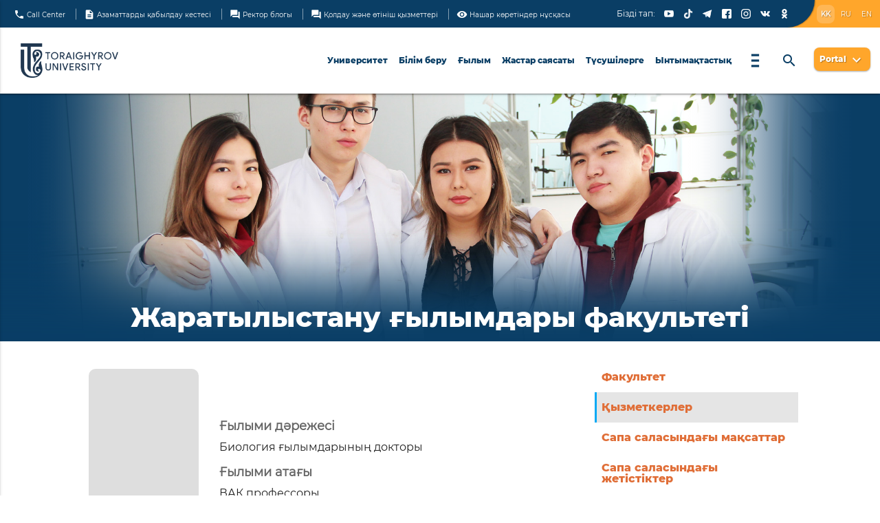

--- FILE ---
content_type: text/html; charset=utf-8
request_url: https://tou.edu.kz/kz/component/university?faculty=95&section=employees&employee=769&position=1
body_size: 28456
content:
<!DOCTYPE html>
<html xmlns="http://www.w3.org/1999/xhtml" xml:lang="kz-kz" lang="kz-kz" >
<head>
	<meta charset="utf-8">
	<meta name="viewport" content="width=device-width, initial-scale=1.0">
	<link rel="stylesheet" href="/templates/psu2020/css/red-damask.css">
	<link rel="stylesheet" href="/templates/psu2020/css/mdl.min.css">
	<script defer src="/templates/psu2020/js/mdl.min.js"></script>
	<script src="/templates/psu2020/materialize/jquery-3.2.1.min.js"></script>
	<base href="https://tou.edu.kz/kz/component/university" />
	<meta http-equiv="content-type" content="text/html; charset=utf-8" />
	<meta name="keywords" content="Торайгыров университет, ТоУ, Павлодар, Казахстан, Павлодар, высшее образование, обучение" />
	<meta name="description" content="Торайгыров университет" />
	<meta name="generator" content="Joomla! - Open Source Content Management" />
	<title>Торайгыров Университет</title>
	<link href="/favicon.ico" rel="shortcut icon" type="image/vnd.microsoft.icon" />
	<script type="text/javascript">

			function responsiveTables(){for(var e=document.querySelectorAll(".row table"),t=0;t<e.length;t++)if(e[t].scrollWidth>e[t].parentNode.clientWidth&&("div"!=e[t].parentNode.tagName.toLowerCase()||"res-div"!=e[t].parentNode.getAttribute("data-responsive"))){var r=document.createElement("div"),o=e[t].parentNode;r.appendChild(document.createTextNode(" ")),r.appendChild(e[t].cloneNode(!0)),r.setAttribute("style","overflow-x:scroll;"),r.setAttribute("data-responsive","res-div"),o.replaceChild(r,e[t])}else if(e[t].scrollWidth<=e[t].parentNode.clientWidth&&"div"==e[t].parentNode.tagName.toLowerCase()&&"res-div"==e[t].parentNode.getAttribute("data-responsive")){var a=e[t].parentNode,d=a.parentNode;d.replaceChild(e[t].cloneNode(!0),a)}}window.addEventListener("resize",function(){responsiveTables()}),document.onreadystatechange=function(){"complete"==document.readyState&&responsiveTables()};
			
	</script>

	<link rel="stylesheet" href="/templates/psu2020/materialize/materialize.min.css?v=2" type="text/css" />
	<link rel="stylesheet" href="/templates/psu2020/css/waves.css" type="text/css" />
	<link rel="stylesheet" href="/templates/psu2020/css/skeleton.css">
	<link rel="stylesheet" href="/templates/psu2020/materialize/icon.css" type="text/css" />
	<link rel="stylesheet" href="/templates/psu2020/plugins/bvi/css/bvi.min.css" type="text/css">
	<link rel="stylesheet" href="/templates/psu2020/plugins/bvi/css/bvi-font.min.css" type="text/css">
	<link rel="stylesheet" href="/templates/psu2020/css/template.css?v=271120254" type="text/css" />
 	<script src="/templates/psu2020/materialize/materialize.js"></script>
	<script src="/templates/psu2020/js/expand.js"></script>
	<script src="/templates/psu2020/js/moment-with-locales.js"></script>
	<script type="text/javascript" src="/templates/psu2020/js/lazyload.min.js"></script>
	<link rel="stylesheet" href="/components/com_departments/css/OverlayScrollbars.min.css"/>
	<script type="text/javascript" src="/components/com_departments/js/jquery.overlayScrollbars.min.js"></script>
	<script type="text/javascript" src="/templates/psu2020/js/jquery.maskedinput.min.js"></script>
</head>
<body style="">
<link rel="stylesheet" href="/templates/psu2020/css/template2024.css" type="text/css" />
<header>
			<div class="navbar-fixed">
				<div class="header-info main-color row white-text" >
					<div class="col s12 m12 l12">
						<div class="hide-on-med-and-down header-info-item">
							<a href="/?option=com_content&view=callcenter" class="waves-effect waves-light">
								<i class="material-icons" style="margin-top: -3px;">phone</i>
								Call Center
							</a>
						</div>
						<div class="hide-on-med-and-down header-info-item right-delimeter"></div>
						<div class="hide-on-med-and-down header-info-item" >
							<a href="/?option=com_content&view=article&id=10012" class="waves-effect waves-light">
								<i class="material-icons" style="margin-top: -3px;">description</i>
								Азаматтарды қабылдау кестесі							</a>
						</div>
						<div class="hide-on-med-and-down header-info-item right-delimeter"></div>
						<div class="hide-on-med-and-down header-info-item " >
							<a href="/component/rblog" class="waves-effect waves-light">
								<i class="material-icons" style="margin-top: -3px;">forum</i>
								Ректор блогы							</a>
						</div>


		                <div class="hide-on-med-and-down header-info-item right-delimeter open-reports__delimiter"></div>
						<div class="hide-on-med-and-down header-info-item open-reports__link_wrapper" >
							<a id="open-reports" class="waves-effect waves-light">
								<i class="material-icons" style="margin-top: -3px;">forum</i>
								Қолдау және өтініш қызметтері							</a>
						</div>


						<div class="hide-on-med-and-down header-info-item right-delimeter"></div>
						<div class="header-info-item">
							<a class="bvi-open waves-light waves-effect">
								<i class="material-icons" style="margin-top: -2px;">visibility</i>
								Нашар көретіндер нұсқасы							</a>
						</div>												
					</div>
					<div class="hide-on-med-and-down right header__socials">
						Бізді тап:&nbsp;&nbsp;
						<a target="_blank" href="https://ok.ru/profile/564614424926" class="right soc-ok waves-effect waves-light">
							<img src="/templates/psu2020/images/logo/soc/ok.png">
						</a>
						<a target="_blank" href="https://vk.com/toraighyrov_university" class="right soc-vk waves-effect waves-light">
							<img src="/templates/psu2020/images/logo/soc/vk.png">
						</a>
						<a target="_blank" href="https://www.instagram.com/toraighyrov.university" class="right soc-inst waves-effect waves-light">
							<img src="/templates/psu2020/images/logo/soc/instagram.png">
						</a>
						<a target="_blank" href="https://www.facebook.com/ToraighyrovUniversity" class="right soc-fb waves-effect waves-light">
							<img src="/templates/psu2020/images/logo/soc/facebook.png">
						</a>
						<a target="_blank" href="https://t.me/tou_edu" class="right soc-tg waves-effect waves-light">
							<img src="/templates/psu2020/images/logo/soc/tg.png">
						</a>
						<a target="_blank" href="https://www.tiktok.com/@toukz" class="right soc-tt waves-effect waves-light">
							<img src="/templates/psu2020/images/logo/soc/tiktok.png">
						</a>
						<a target="_blank" href="https://youtube.com/@toraighyrovuniversity669/videos" class="right soc-y waves-effect waves-light">
							<img src="/templates/psu2020/images/logo/soc/youtube.png">
						</a>
					</div>
					<div class="header__lang-block sub-color">
						<div class="header-info-item rounding-elem main-color"></div>
						<div class="header-info-item">
							<a href="/kz/component/university?faculty=95&section=employees&employee=769&position=1" class="waves-light waves-effect selected-lang">
								KK
							</a>
						</div>
						<div class="header-info-item">
							<a href="/ru/component/university?faculty=95&section=employees&employee=769&position=1" class="waves-light waves-effect ">
								RU
							</a>
						</div>
						<div class="header-info-item">
							<a href="/en/component/university?faculty=95&section=employees&employee=769&position=1" class="waves-light waves-effect ">
								EN
							</a>
						</div>
					</div>
				</div>
				
				
			
				<ul id="dropdown-menu-6" class="dropdown-content menu-dropdown blue-grey lighten-5" style=" width: 310px; z-index: 10001; overflow-y: visible;">

					<li style="z-index: 10001;">
						<a style="box-shadow: none;" href="/?option=com_content&view=article&id=195" class="waves-effect black-text">
							Университет туралы						</a>
					</li>
					
					<li style="z-index: 10001;">
						<a style="box-shadow: none;" href="/?option=com_content&view=article2&id=9664" class="waves-effect black-text">
							Корпоративтік басқару						</a>
					</li>
					<li style="z-index: 10001;">
						<a style="box-shadow: none;" href="/?option=com_content&view=article2&id=9676&parent=9664" class="waves-effect black-text">
							Правление						</a>
					</li>
					
					<li style="z-index: 10001;">
						<a style="box-shadow: none;" href="/?option=com_content&view=article&id=11930" class="waves-effect black-text">
							Тұрақты даму						</a>
					</li>
					<li style="z-index: 10001;">
						<a style="box-shadow: none;" href="/?option=com_content&view=article&id=8066" class="waves-effect black-text">
							Миссия и стратегия						</a>
					</li>
					<li style="z-index: 10001;">
						<a style="box-shadow: none;" href="/?option=com_content&view=article&id=8065" class="waves-effect black-text">
							Аккредитация и рейтинги						</a>
					</li>
					<li style="z-index: 10001;">
						<a style="box-shadow: none;" href="/?option=com_content&view=article&id=8072" class="waves-effect black-text">
							Алқалы басқару органдары						</a>
					</li>
					<li style="z-index: 10001;">
						<a style="box-shadow: none;" href="/?option=com_content&view=article&id=8482" class="waves-effect black-text">
							Қызмет бойынша жоспарлар мен есептер						</a>
					</li>
					<li style="z-index: 10001;">
						<a style="box-shadow: none;" href="/?option=com_content&view=article&layout=edit&id=5059" class="waves-effect black-text">
							Сыбайлас жемқорлыққа қарсы шаралар						</a>
					</li>
					<li style="z-index: 10001;">
						<a style="box-shadow: none;" href="/?option=com_content&view=article&id=11914" class="waves-effect black-text">
							Омбудсмен						</a>
					</li>
					<li style="z-index: 10001;">
						<a style="box-shadow: none;" href="/?option=com_content&view=article&id=11915" class="waves-effect black-text">
							Этика жөніндегі уәкіл						</a>
					</li>
					<li style="z-index: 10001;">
						<a style="box-shadow: none;" href="/kz/component/departments" class="waves-effect black-text">
							Құрылым						</a>
					</li>
					
					<style>
						#ai_sana-wrapper .dropdown-content {
							left: -280px !important;
							width: 100%;
						}
					</style>
					<li style="z-index: 10001;" id="ai_sana-wrapper">
						<a style="box-shadow: none;" id="ai_sana" data-activates="dropdown-menu-ai_sana" class="waves-effect black-text">
							AI-SANA						</a>
					</li>

				</ul>

				<ul id="dropdown-menu-ai_sana" class="dropdown-content menu-dropdown blue-grey lighten-5" style="max-width: 280px; z-index: 10001;">
					<li style="z-index: 10001;">
						<a style="box-shadow: none;" href="https://sedo.tou.edu.kz" class="waves-effect black-text">
							AI-Document Management
						</a>
					</li>
					<li style="z-index: 10001;">
						<a style="box-shadow: none;" href="https://neuronews.tou.edu.kz" class="waves-effect black-text">
							NeuroNews
						</a>
					</li>
					<li style="z-index: 10001;">
						<a style="box-shadow: none;" href="https://ai-reception.tou.edu.kz" class="waves-effect black-text">
							AI-Reception
						</a>
					</li>
				</ul>

				<ul id="dropdown-menu-99" class="dropdown-content menu-dropdown blue-grey lighten-5" style="min-width: 280px; z-index: 10001; overflow-y: visible;">
					
					<style>
						#faculties-wrapper .dropdown-content {
							left: -340px !important;
							width: 100%;
						}
					</style>
					<li style="z-index: 10001;" id="faculties-wrapper">
						<a style="box-shadow: none;" id="faculties" data-activates="dropdown-menu-faculties" class="waves-effect black-text">
							Факультеттер						</a>
					</li>
				
					<li style="z-index: 10001;">
						<a style="box-shadow: none;" href="https://tou.edu.kz/?option=com_content&view=article&id=10843" class="waves-effect black-text">
							Бакалавриат						</a>
					</li>
					<li style="z-index: 10001;">
						<a style="box-shadow: none;" href="https://tou.edu.kz/?option=com_content&view=article&id=10860" class="waves-effect black-text">
							Магистратура						</a>
					</li>
					<li style="z-index: 10001;">
						<a style="box-shadow: none;" href="https://tou.edu.kz/?option=com_content&view=article&id=10861" class="waves-effect black-text">
							Докторантура						</a>
					</li>
					<li style="z-index: 10001;">
						<a style="box-shadow: none;" href="/?option=com_content&view=article&id=11303" class="waves-effect black-text">
							Minor бағдарламалары						</a>
					</li>
					<li style="z-index: 10001;">
						<a style="box-shadow: none;" href="/?option=com_content&view=article&id=11304" class="waves-effect black-text">
							Микробіліктілік						</a>
					</li>

					<li style="z-index: 10001;">
						<a style="box-shadow: none;" href="/component/departments/?department_id=156" class="waves-effect black-text">
							Военная кафедра						</a>
					</li>

					<li style="z-index: 10001;">
						<a target="_blank" style="box-shadow: none;" href="https://clg.tou.edu.kz/" class="waves-effect black-text">
							ToU Жоғары колледжі						</a>
					</li>
					<li style="z-index: 10001;">
						<a target="_blank" style="box-shadow: none;" href="https://itschool.tou.edu.kz/" class="waves-effect black-text">
							IT-мектебі						</a>
					</li>		

					
				</ul>

				<ul id="dropdown-menu-faculties" class="dropdown-content menu-dropdown blue-grey lighten-5" style="width: 340px; z-index: 10001;">
											<li style="z-index: 10001;">
							<a style="box-shadow: none; font-size: 12px;" href="/component/university?faculty=95" class="waves-effect black-text">
								Жаратылыстану ғылымдары факультеті							</a>
						</li>
											<li style="z-index: 10001;">
							<a style="box-shadow: none; font-size: 12px;" href="/component/university?faculty=98" class="waves-effect black-text">
								Энергетика факультеті							</a>
						</li>
											<li style="z-index: 10001;">
							<a style="box-shadow: none; font-size: 12px;" href="/component/university?faculty=92" class="waves-effect black-text">
								Сәулет және құрылыс факультеті							</a>
						</li>
											<li style="z-index: 10001;">
							<a style="box-shadow: none; font-size: 12px;" href="/component/university?faculty=97" class="waves-effect black-text">
								Инженерия факультеті							</a>
						</li>
											<li style="z-index: 10001;">
							<a style="box-shadow: none; font-size: 12px;" href="/component/university?faculty=94" class="waves-effect black-text">
								Гуманитарлық және әлеуметтік ғылымдар факультеті							</a>
						</li>
											<li style="z-index: 10001;">
							<a style="box-shadow: none; font-size: 12px;" href="/component/university?faculty=91" class="waves-effect black-text">
								Экономика және құқық факультеті							</a>
						</li>
											<li style="z-index: 10001;">
							<a style="box-shadow: none; font-size: 12px;" href="/component/university?faculty=96" class="waves-effect black-text">
								Ауыл шаруашылық ғылымдар факультеті							</a>
						</li>
											<li style="z-index: 10001;">
							<a style="box-shadow: none; font-size: 12px;" href="/component/university?faculty=211" class="waves-effect black-text">
								Computer Science факультеті							</a>
						</li>
									</ul>

				<ul id="dropdown-menu-4" class="dropdown-content menu-dropdown blue-grey lighten-5" style="min-width: 280px; z-index: 10001; overflow-y: visible;">
					<li style="z-index: 10001;">
						<a style="box-shadow: none;" href="https://science.tou.edu.kz/" class="waves-effect black-text">
							Университеттегі ғылым						</a>
					</li>
					<li style="z-index: 10001;">
						<a style="box-shadow: none;" href="/component/dissertations" class="waves-effect black-text">
							Диссертациялық кеңес						</a>
					</li>
						<li style="z-index: 10001;">
						<a style="box-shadow: none;" href="/component/academicrankseekers" class="waves-effect black-text">
							Ғылыми атақ ізденушілері						</a>
					</li>
					<li style="z-index: 10001;">
						<a style="box-shadow: none;" href="/?option=com_content&view=article&id=9731" class="waves-effect black-text">
							TOEFL						</a>
					</li>
					<li style="z-index: 10001;">
						<a style="box-shadow: none;" href="/?option=com_content&view=article&id=11897" class="waves-effect black-text">
							Ғылыми-практикалық орталық "Мәшһүртану"						</a>
					</li>
				</ul>
				<ul id="dropdown-menu-DEULA-Nienburg" class="dropdown-content menu-dropdown blue-grey lighten-5" style="max-width: 280px; z-index: 10001;">
					<li style="z-index: 10001;">
						<a style="box-shadow: none;" href="/?option=com_content&view=article&id=9696" class="waves-effect black-text">
							Жаңалықтар						</a>
					</li>
				</ul>

				<ul id="dropdown-menu-3" class="dropdown-content menu-dropdown blue-grey lighten-5" style="min-width: 280px; height: 200px; overflow: auto; z-index: 10001;">
					<li style="z-index: 10001;">
						<a style="box-shadow: none;" href="/?option=com_content&view=article&layout=edit&id=11191" class="waves-effect black-text">
							Студенттік сенаторлар						</a>
					</li> 
					<li style="z-index: 10001;">
						<a style="box-shadow: none;" href="/?option=com_content&view=article&layout=edit&id=11192" class="waves-effect black-text">
							Психологиялық қолдау						</a>
					</li>
					<li style="z-index: 10001;">
						<a style="box-shadow: none;" href="/?option=com_content&view=article&id=436" class="waves-effect black-text">
							Спорттық өмір						</a>
					</li>
					<li style="z-index: 10001;">
						<a style="box-shadow: none;" href="/?option=com_content&view=article&layout=edit&id=9925" class="waves-effect black-text">
							Жастар саясаты						</a>
					</li>
					
					<li style="z-index: 10001;">
						<a style="box-shadow: none;" href="/?option=com_content&view=article&id=4726" class="waves-effect black-text">
							Студенттер үйі						</a>
					</li>
					
					<li style="z-index: 10001;">
						<a style="box-shadow: none;" href="/?option=com_content&view=article&id=11193" class="waves-effect black-text">
							Буфеттер мен асханалар						</a>
					</li>
					<li style="z-index: 10001;">
						<a style="box-shadow: none;" href="/?option=com_content&view=article&id=7823" class="waves-effect black-text">
							Жатақханада орналасу үшін өтініштерді қабылдау						</a>
					</li>
					<li style="z-index: 10001;">
						<a style="box-shadow: none;" href="/?option=com_content&view=article&id=358" class="waves-effect black-text">
							Студенттік филармония						</a>
					</li>
					<li style="z-index: 10001;">
						<a style="box-shadow: none;" href="/?option=com_content&view=article&id=9974" class="waves-effect black-text">
							Бос гранттар						</a>
					</li>
				</ul>

				
				<ul id="dropdown-menu-sotrudnichestvo" class="dropdown-content menu-dropdown blue-grey lighten-5" style="min-width: 280px; z-index: 10001; overflow-y: visible;">
					<li style="z-index: 10001;">
						<a style="box-shadow: none;" href="/?option=com_content&view=article&id=8768" class="waves-effect black-text">
							Мансапты дамыту бөлімі						</a>
					</li>
					<li style="z-index: 10001;">
						<a style="box-shadow: none;" href="/?option=com_content&view=article&layout=edit&id=9864" class="waves-effect black-text">
							Мүлікті жалға беру						</a>
					</li>
					<li style="z-index: 10001;">
						<a style="box-shadow: none;" href="/?option=com_content&view=article&id=2712" class="waves-effect black-text">
							Халықаралық ынтымақтастық						</a>
					</li>
					
					<li style="z-index: 10001;">
						<a style="box-shadow: none;" href="/?option=com_content&view=article&id=7758" class="waves-effect black-text">
							Erasmus+						</a>
					</li>
					<li style="z-index: 10001;" id="DEULA-Nienburg-wrapper">
						<a style="box-shadow: none;" id="DEULA-Nienburg" data-activates="dropdown-menu-DEULA-Nienburg" class="waves-effect black-text">
							DEULA-Nienburg						</a>
					</li>
				</ul>

				<ul id="dropdown-menu-7" class="dropdown-content menu-dropdown blue-grey lighten-5" style="min-width: 280px; z-index: 10001; overflow-y: visible;">

					<li style="z-index: 10001;">
						<a style="box-shadow: none;" href="/infoboard" class="waves-effect black-text">
							Жағдаяттық орталық						</a>
					</li>
					
					<li style="z-index: 10001;">
						<a style="box-shadow: none;" href="/?option=com_content&view=article&id=5820" class="waves-effect black-text">
							Кәсіподақ ұйымы						</a>
					</li>
					<li style="z-index: 10001;">
						<a style="box-shadow: none;" href="/?option=com_content&view=article&id=8007" class="waves-effect black-text">
							Біліктілікті арттыру						</a>
					</li>
					<li style="z-index: 10001;">
						<a style="box-shadow: none;" href="/?option=com_docs" class="waves-effect black-text">
							Сапа менеджментінің жүйесі						</a>
					</li>
					<li style="z-index: 10001;">
						<a style="box-shadow: none;" href="http://irbis.tou.edu.kz" target="_blank" class="waves-effect black-text">
							Beisembayev Library						</a>
					</li>
					<li style="z-index: 10001;">
						<a style="box-shadow: none;" href="/?option=com_content&view=article&id=9861" class="waves-effect black-text">
							Медициналық орталық						</a>
					</li>
					<li style="z-index: 10001;">
						<a style="box-shadow: none;" href="/kz/component/departments/?department_id=67" class="waves-effect black-text">
							Мұражай кешені						</a>
					</li>
					<li style="z-index: 10001;">
						<a style="box-shadow: none;" href="/component/vacancy" class="waves-effect black-text">
							Бос орындар						</a>
					</li>
					<li style="z-index: 10001;">
						<a style="box-shadow: none;" href="/component/vcontest" class="waves-effect black-text">
							Байқау						</a>
					</li>
					<li style="z-index: 10001;">
						<a style="box-shadow: none;" href="/component/vcontest?prep=0&vcon_results=1" class="waves-effect black-text">
							Байқау нәтижелері						</a>
					</li>

					<li style="z-index: 10001;">
						<a style="box-shadow: none;" href="/?option=com_content&view=ndocs&id=11602" class="waves-effect black-text">
							Нормативтік-құқықтық қор						</a>
					</li>	
					<li style="z-index: 10001;">
						<a style="box-shadow: none;" href="/?option=com_content&view=article&id=10898" class="waves-effect black-text">
							Брендинг бойынша нұсқаулық						</a>
					</li>
					<li style="z-index: 10001;">
						<a style="box-shadow: none;" href="/kz/component/phonebook" class="waves-effect black-text">
							Анықтамалық						</a>
					</li>

				</ul>


				<nav class="main-header-nav">
					<div class="nav-wrapper white main-header">
						<a href="/" class="brand-logo">
														<img alt="Toraighyrov University" src="/templates/psu2020/images/logo/logo2022kz.png" height="70">
						</a>
						<a href="#" data-activates="mobile-sidenav" class="button-collapse right"><i class="material-icons">menu</i></a>
						<a id="open-header-search" class="hide-on-large-only right"><i class="material-icons" style="line-height: 96px;">search</i></a>
						<a id="open-portals" class="hide-on-large-only right"><i class="material-icons">exit_to_app</i></a>
						<ul class="right hide-on-med-and-down">


							<li><a id="menu-6" data-activates="dropdown-menu-6" >Университет</a></li>							
							<li><a href="#!" id="menu-99" data-activates="dropdown-menu-99" class="dropdown-button">Білім беру</a></li>							
							<li><a id="menu-4" data-activates="dropdown-menu-4" >Ғылым</a></li>
							<li><a id="menu-3" data-activates="dropdown-menu-3">Жастар саясаты</a></li>
							<li class="waves-effect"><a href="/component/abitur">Түсушілерге</a></li>
							<li><a id="menu-sotrudnichestvo" data-activates="dropdown-menu-sotrudnichestvo"  >Ынтымақтастық</a></li>

							<li><a id="menu-7" data-activates="dropdown-menu-7" ><i class="material-icons" style="line-height: 96px; transform: scaleX(0.4); font-size: 38px;">menu</i></a></li>
							<li>
								<a id="open-header-search"><i class="material-icons" style="line-height: 96px;">search</i></a>
							</li>

							
							<li style="line-height: 90px;">
								<a class="dropdown-button waves-effect waves-light header__btn sub-color white-text" id="portal-selector" data-activates="dropdown-portal">
									<b>Portal</b>
			                    	<i class="material-icons white-text">expand_more</i>
								</a>
								<ul id="dropdown-portal" class="dropdown-content menu-dropdown" style="min-width: 280px; z-index: 10001;">
			                        <li style="z-index: 10001; float: none;">
			                            <a target="_blank" style="color: #444; box-shadow: none;" href="/student_cabinet" class="waves-effect black-text">
			                                <i class="material-icons material-icons-default" style="margin: 0 5px 0 0;" >person</i>
			                                Студенттің жеке кабинеті			                            </a>
			                        </li>
			                        <li style="z-index: 10001; float: none;">
			                            <a target="_blank" style="color: #444; box-shadow: none;" href="/armp" class="waves-effect black-text">
			                                <i class="material-icons material-icons-default" style="margin: 0 5px 0 0;" >local_library</i>
			                                Оқытушының жеке кабинеті			                            </a>
			                        </li>
			                        <li style="z-index: 10001; float: none;">
			                            <a target="_blank" style="color: #444; box-shadow: none;" href="/arm" class="waves-effect black-text">
			                                <i class="material-icons material-icons-default" style="margin: 0 5px 0 0;" >assignment</i>
			                                Қызметкердің жеке кабинеті			                            </a>
			                        </li>
			                        <li style="z-index: 10001; float: none;">
			                            <a target="_blank" style="color: #444; box-shadow: none;" href="//sedo.tou.edu.kz" class="waves-effect black-text">
			                                <i class="material-icons material-icons-default" style="margin: 0 5px 0 0;" >move_to_inbox</i>
			                                Электронды құжат айналымы жүйесі			                            </a>
			                        </li>
			                        <li style="z-index: 10001; float: none;">
			                            <a target="_blank" style="color: #444; box-shadow: none;" href="//kpi.tou.edu.kz" class="waves-effect black-text">
			                                <i class="material-icons material-icons-default" style="margin: 0 5px 0 0;" >timeline</i>
			                                Негізгі тиімділік көрсеткіштерінің жүйесі			                            </a>
			                        </li>
			                        <li style="z-index: 10001; float: none;">
				                        <a target="_blank" style="color: #444; box-shadow: none;" href="//sci-conf.tou.edu.kz" class="waves-effect black-text">
				                            <i class="material-icons material-icons-default" style="margin: 0 5px 0 0;" >description</i>
				                            Ғылыми конференциялар				                        </a>
				                    </li>
									<li style="z-index: 10001; float: none;">
				                        <a target="_blank" style="color: #444; box-shadow: none;" href="//vestnik.tou.edu.kz" class="waves-effect black-text">
				                            <i class="material-icons material-icons-default" style="margin: 0 5px 0 0;" >book</i>
				                            ToU Хабаршысы				                        </a>
				                    </li>
			                        <li style="z-index: 10001; float: none;">
			                            <a target="_blank" style="color: #444; box-shadow: none;" href="//openu.tou.edu.kz" class="waves-effect black-text">
			                                <img style="vertical-align: middle; margin: -2px 2px 0; filter: grayscale(1);" src="/templates/psu2020/images/logo/openu.png" width="20" height="20">
			                                OpenU			                            </a>
			                        </li>
			                        <li style="z-index: 10001; float: none;">
			                            <a target="_blank" style="color: #444; box-shadow: none;" href="/student_cabinet?mod=tou_cos/spravki" class="waves-effect black-text">
			                                <i class="material-icons material-icons-default" style="margin: 0 5px 0 0;" >person</i>
			                                Студенттерге қызмет көрсету орталығы			                            </a>
			                        </li>
									<li style="z-index: 10001; float: none;">
			                            <a target="_blank" style="color: #444; box-shadow: none;" href="//dot.tou.edu.kz" class="waves-effect black-text">
			                                <i class="material-icons material-icons-default" style="margin: 0 5px 0 0;" >laptop_mac</i>
			                                Dot
			                            </a>
			                        </li>
			                    </ul>
							</li>
						</ul>
						<div id="header-search-form" style="display: none; z-index: 9999; position: relative;">
							<div class="input-field">
								<input id="header-search-input" type="search" required placeholder="Іздеу сұранысын енгізіңіз">
								<label class="label-icon" for="search"><i class="material-icons" style="line-height: 76px; color: #444 !important;">search</i></label>
								<i id="header-search-close" class="material-icons" style="line-height: 98px; color: #444 !important;">close</i>
							</div>
							<div id="search-progress" class="progress blue lighten-4">
								<div class="indeterminate blue"></div>
							</div>
						</div>
					</div>
				</nav>
				<nav id="dropdown-menu-1" data-parent="menu-1" class="menu-content">
					<div class="nav-wrapper blue-grey lighten-5 z-depth-1" style="height: 240px;">
						<div class="row">
							<div class="col s9" style="height: 240px; position: relative; overflow: hidden;">
																	<div class="col s4 menu-item-link-wrapper">
										<a class="menu-item-link" href="/component/university?faculty=95">
											<div class="waves-effect waves-blue">
												Жаратылыстану ғылымдары факультеті											</div>
										</a>
									</div>
																	<div class="col s4 menu-item-link-wrapper">
										<a class="menu-item-link" href="/component/university?faculty=98">
											<div class="waves-effect waves-blue">
												Энергетика факультеті											</div>
										</a>
									</div>
																	<div class="col s4 menu-item-link-wrapper">
										<a class="menu-item-link" href="/component/university?faculty=92">
											<div class="waves-effect waves-blue">
												Сәулет және құрылыс факультеті											</div>
										</a>
									</div>
																	<div class="col s4 menu-item-link-wrapper">
										<a class="menu-item-link" href="/component/university?faculty=97">
											<div class="waves-effect waves-blue">
												Инженерия факультеті											</div>
										</a>
									</div>
																	<div class="col s4 menu-item-link-wrapper">
										<a class="menu-item-link" href="/component/university?faculty=94">
											<div class="waves-effect waves-blue">
												Гуманитарлық және әлеуметтік ғылымдар факультеті											</div>
										</a>
									</div>
																	<div class="col s4 menu-item-link-wrapper">
										<a class="menu-item-link" href="/component/university?faculty=91">
											<div class="waves-effect waves-blue">
												Экономика және құқық факультеті											</div>
										</a>
									</div>
																	<div class="col s4 menu-item-link-wrapper">
										<a class="menu-item-link" href="/component/university?faculty=96">
											<div class="waves-effect waves-blue">
												Ауыл шаруашылық ғылымдар факультеті											</div>
										</a>
									</div>
																	<div class="col s4 menu-item-link-wrapper">
										<a class="menu-item-link" href="/component/university?faculty=211">
											<div class="waves-effect waves-blue">
												Computer Science факультеті											</div>
										</a>
									</div>
															</div>
							<div class="col s3" style="height: 240px; position: relative;">
								<div class="menu-divider"></div>
								<div class="menu-background"></div>
								<div class="center">
									<img class="menu-logo" alt="Toraighyrov University" src="/templates/psu2020/images/logo/brand-logo.png">
								</div>
								<div class="menu-description">
									Toraighyrov University - Қазақстанның ірі университеттерінің бірі. ToU - тек Павлодар өңірінде ғана емес, сонымен бірге Республикамыздағы білім беру, ғылым және мәдениет орталығы .								</div>
							</div>
						</div>
					</div>
				</nav>
			</div>
			<ul class="side-nav" id="mobile-sidenav">
				<li>					
					<a href="/?option=com_content&view=article&id=11930" target="_blank" class="waves-effect">Тұрақты даму</a>
				</li>
				<li>
					<ul class="collapsible" data-collapsible="accordion">
						<li>
							<div class="collapsible-header waves-effect">AI-SANA</div>
							<div class="collapsible-body">
								<ul>
									<li>
										<a class="waves-effect" href="https://sedo.tou.edu.kz">AI-Document Management</a>
									</li>

									<li>
										<a class="waves-effect" href="https://neuronews.tou.edu.kz">NeuroNews</a>
									</li>

									<li>
										<a class="waves-effect" href="https://ai-reception.tou.edu.kz">AI-Reception</a>
									</li>
								</ul>
							</div>
						</li>
					</ul>
				</li>


				<li>
					<ul class="collapsible" data-collapsible="accordion">
						<li>
							<div class="collapsible-header waves-effect">Факультеттер</div>
							<div class="collapsible-body">
								<ul>
																			<li>
											<a class="waves-effect" href="/component/university?faculty=95">Жаратылыстану ғылымдары факультеті</a>
										</li>
																			<li>
											<a class="waves-effect" href="/component/university?faculty=98">Энергетика факультеті</a>
										</li>
																			<li>
											<a class="waves-effect" href="/component/university?faculty=92">Сәулет және құрылыс факультеті</a>
										</li>
																			<li>
											<a class="waves-effect" href="/component/university?faculty=97">Инженерия факультеті</a>
										</li>
																			<li>
											<a class="waves-effect" href="/component/university?faculty=94">Гуманитарлық және әлеуметтік ғылымдар факультеті</a>
										</li>
																			<li>
											<a class="waves-effect" href="/component/university?faculty=91">Экономика және құқық факультеті</a>
										</li>
																			<li>
											<a class="waves-effect" href="/component/university?faculty=96">Ауыл шаруашылық ғылымдар факультеті</a>
										</li>
																			<li>
											<a class="waves-effect" href="/component/university?faculty=211">Computer Science факультеті</a>
										</li>
																										</ul>
							</div>
						</li>
					</ul>
				</li>
				<li>
					<a href="https://itschool.tou.edu.kz/" target="_blank" class="waves-effect">IT-мектебі</a>
				</li>
				<li>
					<a href="/component/abitur" class="waves-effect">Түсушілерге</a>
				</li>
				<li>
					<ul class="collapsible" data-collapsible="accordion">
						<li>
							<div class="collapsible-header waves-effect">Білім беру</div>
							<div class="collapsible-body">
								<ul>
									<li>
					                    <a href="/component/abitur?view=bach" class="waves-effect">
					                        Бакалавриат					                    </a>
					                </li>
					                <li>
					                    <a href="/component/abitur?view=magi" class="waves-effect">
					                        Магистратура					                    </a>
					                </li>
					                <li>
					                    <a href="/component/abitur?view=doct" class="waves-effect">
					                        Докторантура					                    </a>
					                </li>
						            <li>
						                <a href="/?option=com_content&view=article&id=11303">
						                    Minor бағдарламалары						                </a>
						            </li>
						            <li>
						                <a href="/?option=com_content&view=article&id=11304">
						                    Микробіліктілік						                </a>
						            </li>
								</ul>
							</div>
						</li>
					</ul>
				</li>
				<li>
					<ul class="collapsible" data-collapsible="accordion">
						<li>
							<div class="collapsible-header waves-effect">Студенттерге</div>
							<div class="collapsible-body">
								<ul>
									<li style="z-index: 10001;">
										<a style="box-shadow: none;" href="/?option=com_content&view=article&layout=edit&id=434" class="waves-effect black-text">
											ЖСӘМ департаменті										</a>
									</li>
									<li style="z-index: 10001;">
										<a style="box-shadow: none;" href="/?option=com_content&view=article&layout=edit&id=11191" class="waves-effect black-text">
											Студенттік сенаторлар										</a>
									</li> 
									<li style="z-index: 10001;">
										<a style="box-shadow: none;" href="/?option=com_content&view=article&layout=edit&id=11192" class="waves-effect black-text">
											Психологиялық қолдау										</a>
									</li>
									<li>
					                    <a href="/?option=com_content&view=article&id=436" class="waves-effect">
					                        Спорттық өмір					                    </a>
					                </li>
									<li style="z-index: 10001;">
										<a style="box-shadow: none;" href="/?option=com_content&view=article&layout=edit&id=9925" class="waves-effect black-text">
											Жастар саясаты										</a>
									</li>
					                <li>
					                    <a href="/?option=com_content&view=article&id=2712" class="waves-effect">
					                        Халықаралық ынтымақтастық					                    </a>
					                </li>
					                <li>
					                    <a href="/component/notifications?target=students" class="waves-effect">
					                        Хабарламалар					                    </a>
					                </li>
					                <li>
					                    <a href="/?option=com_content&view=article&id=4726" class="waves-effect black-text">
					                        Студенттер үйі					                    </a>
					                </li>
					                									<li>
					                    <a href="/?option=com_content&view=article&id=9861" class="waves-effect">
					                        Медициналық орталық					                    </a>
					                </li>
									<li>
					                    <a href="/?option=com_content&view=article&id=11193" class="waves-effect">
					                        Буфеттер мен асханалар					                    </a>
					                </li>
					                <li>
					                    <a href="/?option=com_content&view=article&id=7823" class="waves-effect black-text">
					                        Жатақханада орналасу үшін өтініштерді қабылдау					                    </a>
					                </li>
									<li>
					                    <a href="/?option=com_content&view=article&id=358" class="waves-effect black-text">
					                        Студенттік филармония					                    </a>
					                </li>
					                <li>
					                    <a href="/?option=com_content&view=article&id=9851" class="waves-effect black-text">
					                        Киберспорт					                    </a>
					                </li>
					                <li>
					                    <a href="/?option=com_content&view=article&id=9974" class="waves-effect black-text">
					                        Бос гранттар					                    </a>
					                </li>
								</ul>
							</div>
						</li>
					</ul>
				</li>
				<li>
					<ul class="collapsible" data-collapsible="accordion">
						<li>
							<div class="collapsible-header waves-effect">Ғылым</div>
							<div class="collapsible-body">
								<ul>
									<li>
					                    <a href="/?option=com_content&view=article&id=9526" class="waves-effect">
					                        Университеттегі ғылым					                    </a>
					                </li>
									<li>
					                    <a href="/component/dissertations" class="waves-effect">
					                        Диссертациялық кеңес					                    </a>
					                </li>
					                <li>
					                    <a href="/component/academicrankseekers" class="waves-effect">
					                        Ғылыми атақ ізденушілері					                    </a>
					                </li>
					                <li>
					                    <a target="_blank" href="/images/february2020/ni_grant.pdf" class="waves-effect">
					                        Шағын инновациялық гранттар туралы ереже					                    </a>
					                </li>
					                <li>
					                    <a href="/?option=com_content&view=article&id=7758" class="waves-effect">
					                        Erasmus+					                    </a>
					                </li>
					                <li>
					                	<ul class="collapsible" data-collapsible="accordion">
											<li>
												<div class="collapsible-header waves-effect">DEULA-Nienburg</div>
												<div class="collapsible-body">
													<ul>
														<li>
										                    <a href="/?option=com_content&view=article&id=9696" class="waves-effect">
										                        Жаңалықтар										                    </a>
										                </li>
										            </ul>
										        </div>
										    </li>
										</ul>
					                </li>
								</ul>
							</div>
						</li>
					</ul>
				</li>
				<li>
					<a href="/?option=com_content&view=article&id=4702" class="waves-effect">Шетел студенттеріне</a>
				</li>
				<li>
					<a href="/?option=com_content&view=article&id=9664" class="waves-effect">Корпоративтік басқару</a>
				</li>
				<li>
					<ul class="collapsible" data-collapsible="accordion">
						<li>
							<div class="collapsible-header waves-effect">ToU туралы</div>
							<div class="collapsible-body">
								<ul>
					                <li>
					                    <a href="/?option=com_content&view=article&id=7835" class="waves-effect">
					                        Ішкі нормативтік құжаттар					                    </a>
					                </li>
									<li>
					                    <a href="/?option=com_content&view=article&id=195" class="waves-effect">
					                        Университет туралы					                    </a>
					                </li>
									<li style="z-index: 10001;">
										<a target="_blank" style="box-shadow: none;" href="https://clg.tou.edu.kz/" class="waves-effect black-text">
											ToU Жоғары колледжі										</a>
									</li>
					                <li>
					                    <a href="/?option=com_content&view=article&id=8066" class="waves-effect">
					                        ToU-дің стратегиялық жоспары					                    </a>
					                </li>
					                <li>
					                    <a href="/?option=com_content&view=article&id=8065" class="waves-effect">
					                        Аккредиттеу					                    </a>
					                </li>
					                <li>
					                    <a href="/images/stories/pdf/goslicense.pdf" target="_blank" class="waves-effect">
					                        Мемлекеттік лицензия					                    </a>
					                </li>
					                <li>
					                    <a href="/?option=com_content&view=article&id=8071" class="waves-effect">
					                        Жарғы					                    </a>
					                </li>
					                <li>
					                    <a href="/?option=com_content&view=article&id=8072" class="waves-effect">
					                        Алқалы басқару органдары					                    </a>
					                </li>
					                					                <li>
					                    <a href="/?option=com_content&view=article&id=8482" class="waves-effect">
					                        Қызмет бойынша жоспарлар мен есептер					                    </a>
					                </li>
					                <li>
					                    <a href="/?option=com_content&view=article&id=8555" class="waves-effect">
					                        Сертификаттар					                    </a>
					                </li>
					                <li>
					                    <a href="/?option=com_content&view=article&layout=edit&id=9864" class="waves-effect">
					                        Мүлікті жалға беру					                    </a>
					                </li>
					                <li>
					                    <a href="/?option=com_content&view=article&layout=edit&id=5059" class="waves-effect">
					                        Сыбайлас жемқорлыққа қарсы шаралар					                    </a>
					                </li>

					                <li>
					                    <a href="/?option=com_content&view=article&id=11914" class="waves-effect">
					                        Омбудсмен					                    </a>
					                </li>
					                <li>
					                    <a href="/?option=com_content&view=article&id=11915" class="waves-effect">
					                        Этика жөніндегі уәкіл					                    </a>
					                </li>

					                <li>
					                    <a href="/?option=com_content&view=article&id=9896" class="waves-effect">
					                        Түлектер қауымдастығы					                    </a>
					                </li>
					                <li>
					                    <a href="/kz/component/departments" class="waves-effect">
					                        Құрылым					                    </a>
					                </li>
					                <li>
					                    <a href="/kz/component/phonebook" class="waves-effect">
					                        Анықтамалық					                    </a>
					                </li>
								</ul>
							</div>
						</li>
					</ul>
				</li>
				<li>
					<a href="/component/rblog" class="waves-effect">Ректор блогы</a>
				</li>
				<li>
					<a href="/component/news" class="waves-effect">Жаңалықтар</a>
				</li>
				<li>
					<a href="/#programms" class="waves-effect">Бағдарламаларды іздеу</a>
				</li>
				<li>
					<ul class="collapsible" data-collapsible="accordion">
						<li>
							<div class="collapsible-header waves-effect">Пайдалы сілтемелер</div>
							<div class="collapsible-body">
								<ul>
									<!-- <li>
					                    <a href="#!" class="waves-effect">
					                        Іс-шаралар					                    </a>
					                </li> -->
									<!--<li style="z-index: 10001;">
										<a style="box-shadow: none;" href="/infoboard/?lang=kz" class="waves-effect black-text">
											Жағдаяттық орталық										</a>
									</li>-->
					                <li>
					                    <a href="/?option=com_content&view=article&id=8768" class="waves-effect">
					                        Мансапты дамыту бөлімі					                    </a>
					                </li>
					                <li>
					                    <a href="/?option=com_content&view=article&id=5820" class="waves-effect">
					                        Кәсіподақ ұйымы					                    </a>
					                </li>
					                <li>
					                    <a href="/?option=com_content&view=article&id=8007" class="waves-effect">
					                        Қосымша кәсіби білім беру					                    </a>
					                </li>
					                <li>
					                    <a href="/?option=com_docs" class="waves-effect">
					                        Сапа менеджментінің жүйесі					                    </a>
					                </li>
					                <li>
					                    <a href="/?option=com_content&view=article&id=9861" class="waves-effect">
					                        Медициналық орталық					                    </a>
					                </li>
					                <li>
					                    <a href="http://irbis.tou.edu.kz" target="_blank" class="waves-effect">
					                        Beisembayev Library					                    </a>
					                </li>
					                <li>
					                    <a href="/kz/component/departments/?department_id=67" class="waves-effect">
					                        Мұражай кешені					                    </a>
					                </li>
					                <li>
					                    <a href="/component/vacancy" class="waves-effect">
					                        Бос орындар					                    </a>
					                </li>
					                					                								</ul>
							</div>
						</li>
					</ul>
				</li>
				<div class="divider"></div>
                <li>
                    					<a id="/?option=com_content&view=callcenter" class="waves-effect">Call Center</a>
                </li>
				<li>
                    					<a id="/?option=com_content&view=article&id=10012" class="waves-effect">Азаматтарды қабылдау кестесі</a>
                </li>

				<li>
					<a id="open-reports" class="waves-effect">Қолдау және өтініш қызметтері</a>
                </li>

			</ul>
			<input type="hidden" id="storage-host" value="">
			<input type="hidden" id="moment-locale--search" value="kk">
			<input type="hidden" id="notification--search" value="Хабарлама">
			<input type="hidden" id="not-found--search" value="Табылған жоқ">
			<input type="hidden" id="more-news--search" value="Найти ещё результаты по запросу среди новостей">
			<input type="hidden" id="more-employees--search" value="Қызметкерлер арасында сұраныс бойынша тағы да нәтижелерді табу">
			<input type="hidden" id="more-departments--search" value="Бөлімшелер арасында сұраныс бойынша тағы да нәтижелерді табу">
			<input type="hidden" id="more-notifications--search" value="Хабарламалар арасында сұраныс бойынша тағы да нәтижелерді табу">
			<div id="header-search-result">
				<div class='row' id="search-result-wrapper">
					<div id="search-result-content" class='col s12'>
					</div>
				</div>
			</div>
		</header>
		<main>
			<div style="height: 20px;"></div>
			<div class="row" style="margin: 0;">
				<div class="col s12 m8 l8 offset-m2 offset-l2 section-content-wrapper">
					

<link rel="stylesheet" href="/components/com_university/css/style.css?v=4">
<style>
	
	.programms-group-title {
		margin-top: 24px;
		margin-bottom: 14px;
		color: rgba(0, 0, 0, 0.65);
		font-weight: bold;
		font-size: 18px;
	}
	
	.programm-item {
		padding: 5px 0;
	}

</style>

<input type="hidden" id="target-id" value="95" >
<input type="hidden" id="faculty-id" value="2" >
<input type="hidden" id="department-id" value="0" >

<input type="hidden" id="more" value="Барлық бағдарламалар" >
<input type="hidden" id="programms-type" value="fac" >


<div id="content">
	<div class="parallax-container --header main-color">
		<div class="parallax main-color">
			<img src="https://tou.edu.kz/templates/psu2020/images/university/95.jpg">
		</div>
		<div class="bottom-inset-shadow"></div>

		<div class="title">Жаратылыстану ғылымдары факультеті</div>
	</div>

	<div class="row">

		<div class="col s12 m8 l7 offset-l1 main-content">
			<div style="height: 30px;"></div>

			
				

					<div class="employee --details">
						<div class="item-photo">
							<img src="/components/com_departments/transparent.png">
						</div>
						<div class="employee-info">
							<div class="employee-name"></div>
							<div class="employee-position"></div>
						</div>
						<div class="employee-more-info">



																	<div class="details-item">
											<div class="details-title">Ғылыми дәрежесі</div>
											<div class="details-value">Биология ғылымдарының докторы</div>
										</div>
										<div class="details-item">
											<div class="details-title">Ғылыми атағы</div>
											<div class="details-value">ВАК профессоры</div>
										</div>
										<div class="details-item">
											<div class="details-title">Білімі</div>
											<div class="details-value">Павлодар педагогикалық институты, Жаратылыстану факультеті, 1980-1985 жж., ҚР ҰҒА Зоология институты жанындағы аспирантура, мамандығы: Биология, 1986-1989 жж. 
1990 жылы аспирантураны бітіріп, биология ғылымдарының кандидаты ғылыми дәрежесін алу үшін диссертацияны сәтті қорғады.
2004 жылы 03.00.19 - "Паразитология" мамандығы бойынша биология ғылымдарының докторы ғылыми дәрежесін алу үшін диссертация қорғады.</div>
										</div>
										<div class="details-item">
											<div class="details-title">Жұмыс тәжірибесі</div>
											<div class="details-value">Ғылыми-педагогикалық өтілімі - 34 жыл</div>
										</div>
										<div class="details-item">
											<div class="details-title">Оқытатын пәндері</div>
											<div class="details-value">Павлодар Ертіс маңының қансорғыш қосқанаттылары; Омыртқасыздардың функционалдық морфологиясы; Қазіргі жалпы паразитологияның өзекті мәселелері.</div>
										</div>
										<div class="details-item">
											<div class="details-title">Ғылыми басылымдары</div>
											<div class="details-value">1. Эукариоттық жасушаларды молекулярлық ұйымдастырудың функционалдық морфологиясы және функционалдық негіздері: 6M060700, 6D060700-Биология мамандығының магистранттары мен докторанттарына арналған оқу құралы. Павлодар, 2013 ж.
2. Ішек эпителийінің трематодтарының ультра құрылымдық ұйымдастырылуының ерекшеліктері. "Зоология Хабаршысы", №6, 2013.  68-69 бб.
3. Dendrithobilharcia pulverulenta (Braun, 1901) (Trematoda: Schisthosomatidae)// орыс паразитологиялық журналы. 2012, № 4.  14-23 бб.
4. Trematoda класы (Plathelminthes типі) өкілдерінің ішек эпителийі мен интегралдық ұлпасының функционалдық морфологиясы / қолданбалы және іргелі зерттеулердің халықаралық журналы, № 9, 2012, Мәскеу. (18-19)
5. Echinostomatidae тұқымдасының трематод жұмыртқаларының кейбір ерекшеліктері (trematodes famale Echinostomatidae ovarium characteristics)// Global communicathion and internathional scieutific jornal. 2010, №2 (3). P. 75-79 (Niderland).
6. Echinostoma revolutum трематодтары (Frochlich, 1802) ерлер гаметаларын электронды микроскопиялық зерттеу.- Мерзімді Халықаралық ғылыми бюллетень. Экономика мен Бизнестегі инновациялардың болашағы, Чехия, Прага.
7. Hypoderaeum conoideum (trematoda: echynostomatidae) трематодтары. "Биоалуантүрлілік және табиғат пен қоғамның тұрақты дамуы" әл-Фараби атындағы ҚазҰУ-дың 75 жылдығына  және биология факультетінің 75 жылдығына арналған Халықаралық ғылыми-практикалық конференция. 2 бөлім. Алматы "Қазақ университеті" 2009. 65-68 б.
8. Трематодтардың сыртқы қабатын құрылымдық және функционалды ұйымдастыру туралы.// ҚазҰУ хабаршысы биологиялық Серия. №4 (39)\ 2008. 36-38 бет
9. Hypoderaeum conoideum трематодтары / / Әл-Фараби атындағы ҚазҰУ Хабаршысы, биологиялық серия. №4. 2008. 38-52 бб.
10. Hypoderaeum conoideum трематодтарының ерлердің ұрпақты болу жүйесін электронды микроскопиялық зерттеу. - Іздеу. Ізденіс. Жаратылыстану және техникалық ғылымдар сериясы. №4. 2008. Б.50-67.
11. Жалпақ құрттарда жабын тінінің синцитиалды құрылымын қалыптастырудың рөлі / / ҚазҰПУ хабаршысы. Биологиялық Серия. 2008. 15-19 б.
12. Паразиттік және жалпақ құрттардың ағзасындағы синцитиальды құрылымдардың рөлі туралы.- "Уәлиханов оқулары 13" халықаралық конференциясының материалдары. Көкшетау, 2007.  69-75 б.</div>
										</div>
										<div class="details-item">
											<div class="details-title">Ғылыми зерттеу саласы</div>
											<div class="details-value">паразитология, функионалдық морфология, омыртқасыздар зоологиясы, цитология</div>
										</div>
										<div class="details-item">
											<div class="details-title">Марапаттаулар, грамоталар, сертификаттар</div>
											<div class="details-value">Көптеген халықаралық конференцияларға, соның ішінде шетелдерде қатысты. Ресей гельмитологтар қоғамының мүшесі, Халықаралық гельминтологтар қауымдастығының (ICOPA) мүшесі. ҚазҒЗВИ жанындағы диссертациялық Кеңестің мүшесі (ҚазАгроИнновация АҚ (Алматы), ҚР БҒМ Білім және ғылым саласындағы бақылау комитетінің сарапшысы, Облыстық экология кеңесінің мүшесі болды. 2011 жылы Ломоносов атындағы ММУ (Мәскеу) Биология факультетінің жасушалық биология және гистология кафедрасында ғылыми тағылымдамадан өтті.  Тағылымдама аясында студенттерге арналған трематод жасушаларының, мүшелері мен тіндерінің ультрақұрылымы бойынша 22 сағат көлемінде арнайы курс оқыды. Павлодар облысы шегінде Ертіс өзені арнасында дамып келе жатқан шіркейлердің фаунасын, биологиясын және фенологиясын зерттеудің пионері болып табылады, 1999 жылдан бастап Павлодар облысының санитариялық-эпидемиологиялық бақылау департаменті жанындағы инсектицидтік іс-шараларды сүйемелдеу жөніндегі ғылыми топты ұдайы басқарады. Аталған жұмыстың нәтижесі өзендерде бактериялық лярвоцидтік препараттарды қолдану алгоритмін әзірлеу болып табылады, ол жыл сайын Павлодар қаласында қансорғыш шіркейлердің жаппай көбею кезеңінде табысты қолданылады. Бұл әдістеме Беларусь, Қазақстан және Ресей Кеден одағы елдерінде пайдалану үшін мақұлданған. 2008-2009 жылдар аралығында "Сиббифарм" ЖШҚ-ның (Новосибирск, Ресей) тапсырмасы бойынша қансорғыш шіркейлер дернәсілдерінің санын биологиялық бақылау үшін өзен жағдайларында "Бактицид" биологиялық препаратын пайдалану технологиясын әзірледі. Бұл препарат алғаш рет өндіріске енгізілді. Халықаралық ынтымақтастық шеңберінде Қазақстандық және Ресейлік ғалымдардың қатысуымен (2012), Қазақстандық, Ресейлік және Ұлыбританиялық ғалымдардың қатысуымен (2008) екі халықаралық экспедиция ұйымдастырды және басқарды. "Қазақстан Республикасының Білім беру ісінің құрметті қызметкері" төсбелгісімен марапатталған, 2013 ж.</div>
										</div>
						</div>
					</div>

				
					</div>
		<div class="col s12 m4 l3">
			<div id="pushpinned">
				<ul class="menu-list">
					<li class="">
						<a href="/component/university?faculty=95" class="waves-effect">Факультет</a>
					</li>
					<li class="active">
						<a href="/component/university?faculty=95&section=employees" class="waves-effect">Қызметкерлер</a>
					</li>
										<li class="">
						<a href="/component/university?faculty=95&section=11686" class="waves-effect">Сапа саласындағы мақсаттар</a>
					</li>
										<li class="">
						<a href="/component/university?faculty=95&section=11685" class="waves-effect">Сапа саласындағы жетістіктер</a>
					</li>
										<li class="">
						<a href="/component/university?faculty=95&section=11684" class="waves-effect">Факультеттің стратегиялық даму жоспары</a>
					</li>
										<li class="">
						<a href="/component/university?faculty=95&section=11683" class="waves-effect">Атақты түлектер</a>
					</li>
										<li class="">
						<a href="/component/university?faculty=95&section=11682" class="waves-effect"> Оқу және оқу-әдістемелік жұмыс</a>
					</li>
										<li class="">
						<a href="/component/university?faculty=95&section=11681" class="waves-effect"> Ғылыми-зерттеу жұмысы</a>
					</li>
										<li class="">
						<a href="/component/university?faculty=95&section=11680" class="waves-effect">Әлеуметтік-тәрбие жұмысы</a>
					</li>
									</ul>
				<div class="contacts main-color">
					<div class="contact-title">Факультеттің байланыс ақпараты</div>
					<div class="contact-item-title">Жаратылыстану ғылымдары факультеті</div>

										<div class="contacts-item">Павлодар қ., Ломов к. 64, каб. А-509<br />
Деканат тел: 8 (7182) 673670 (ішкі 1185)</div>
					
										<div class="contacts-item"><span>Факультет деканы</span>8 (7182) 673651, (внутр. 1173)</div>
					
					
																				<div class="contacts-item">
								<span>Хатшы</span>
								673668 ішкі 11-85							</div>
																											<div class="contacts-item">
								<span>Оқу ісі жөніндегі деканның орынбасары</span>
								67-36-68							</div>
																											<div class="contacts-item">
								<span>Тәрбие ісі жөніндегі деканның орынбасары</span>
								67-36-68							</div>
																											<div class="contacts-item">
								<span>Ғылыми іс жөніндегі деканның орынбасары</span>
								67-36-68							</div>
													
					
											<div id="socials" class="contacts-socs">
							<span>Әлеуметтік желілер</span>
																							<a  target="_blank" href="https://www.instagram.com/fen_tou?igsh=b2JuN2d2cDI3OGhq" class="soc-instagram waves-effect waves-light">
									<img src="/templates/psu2020/images/logo/soc/instagram.png">
								</a>
																					</div>
					
					
									</div>

							</div>
		</div>

	</div>
</div>


<script>

	$(window).on('load', function (e) {
		window.dispatchEvent(new Event('resize'));
	});

    $(document).ready(function(){
    	$('.parallax').parallax();

		const resizeObserver = new ResizeObserver(entries => {

			$('#pushpinned').pushpin("remove");
			$("#pushpinned").css({"width": $("#pushpinned").parent().width()});
			if ($(".section-content-wrapper").width() > 600 && $(".main-content").height() > $('#pushpinned').height() && $(".main-content").height() + $('.main-content').offset().top - $('#pushpinned').height() - 20 > 0) {
		    	$('#pushpinned').pushpin({
					top: $('#pushpinned').offset().top - 30,
					offset: 140,
					bottom: $(".main-content").height() + $('.main-content').offset().top - $('#pushpinned').height() - 20
				});
		    }

		});

		resizeObserver.observe($('main')[0]);

    	    });

</script>
				</div>
			</div>
		</main>
		<footer class="page-footer footer-main">
			<div class="container" style="width: 100%; max-width: 96%;">
				<div class="row">
					<div class="col l3 m12 s12">
						<div class="row">
							<div class="col s12 m5 l12">
								<img alt="Toraighyrov University" src="/templates/psu2020/images/logo/logo-white.png" height="70">
							</div>
							<div class="col s12 m7 l12 grey-text" style="padding-top: 10px;">
								<div style="font-size: 14px;">140008, Павлодар қ., Ломов көш., 64</div>
								<div style="font-size: 14px;"><span class="phone-text">Тел.: 8 (7182) 67-36-85,</span> <span class="phone-text">Факс: 8 (7182) 67-37-02</span></div>
								<div style="font-size: 14px;">E-mail: pgu@tou.edu.kz</div>
							</div>
						</div>
											</div>
					<div class="col l6 m12 s12">
						<div class="row hide-on-med-and-down">
							<div class="col s3">
								<div class="footer-links-title white-text">Университет</div>
								<div>
									<a href="/?option=com_content&view=article&id=195" class="grey-text footer-link">Біз туралы</a>
								</div>
								<div>
									<a href="/component/rblog" class="grey-text footer-link">Ректор блогы</a>
								</div>
								<div>
									<a href="/component/news" class="grey-text footer-link">Жаңалықтар</a>
								</div>
								<div>
									<a href="/component/notifications" class="grey-text footer-link">Хабарламалар</a>
								</div>
							</div>
							<div class="col s3">
								<div class="footer-links-title white-text">Білім беру</div>
																<div>
									<a href="/component/abitur" class="grey-text footer-link">Түсушілерге</a>
								</div>
								<div>
									<a href="/#programms" class="grey-text footer-link">Бағдарламаларды іздеу</a>
								</div>
															</div>
							<div class="col s3">
								<div class="footer-links-title white-text">Студенттік өмір</div>
								<div>
									<a href="/?option=com_content&view=article&id=436" class="grey-text footer-link">Спорттық өмір</a>
								</div>
								<div>
									<a href="/?option=com_content&view=article&id=2712" class="grey-text footer-link">Халықаралық ынтымақтастық</a>
								</div>
								<div>
									<a href="/?option=com_content&view=article&id=8768" class="grey-text footer-link">Мансапты дамыту бөлімі</a>
								</div>
								<div>
									<a href="/?option=com_content&view=article&id=4726" class="grey-text footer-link">Жатақхана</a>
								</div>
							</div>
							<div class="col s3" >
								<div class="footer-links-title white-text">Қосымша</div>
								<div>
									<a href="/?option=com_content&view=article&id=4423" class="grey-text footer-link">Мемлекеттік рәміздер</a>
								</div>
								<div>
				                    <a href="/?option=com_content&view=article&id=8702" class="grey-text footer-link">
				                        Мемлекет басшысының жолдауы				                    </a>
				                </div>
								<div>
									<a href="/?option=com_content&view=article&id=9095" class="grey-text footer-link">Үкімет сайттарына сілтемелер</a>
								</div>
							</div>
						</div>
					</div>
					<div class="col l2 m6 s8">
						<div class="row">
							<div class="col s12">
								<div class="hide-on-large-only" style="height: 50px;"></div>
								<div class="footer-links-title white-text">ҚР ҒЖБМ-ы</div>
								<div style="line-height: 16px; margin-top: 4px;">
									<span class="phone-text" style="color: #9e9e9e; font-size: 12px; line-height: 12px;">Кеңсе: 8 (7172) 74 23 61</span>
								</div>
								<div style="line-height: 16px;">
									<span class="phone-text" style="color: #9e9e9e; font-size: 12px; line-height: 12px;">E-mail: pressa.mnvo@gmail.com</span>
								</div>
								<div>
									<a href="https://t.me/fincenter_bot" target="_blank"><img style="margin-top: 10px; height: 200px; border-radius: 8px;" src="/templates/psu2020/images/fincenter-bot-qr-code.png"></a>
								</div>
							</div>
						</div>
					</div>
				</div>
			</div>
			<div class="footer-copyright footer-secondary">
				<div class="container center">
					<span class="copyright-text">© ToU, 2009-2026</span>
				</div>
			</div>
		</footer>
		<div id="expand-layout" class="expand-layout" >
			<div style="position: absolute; width: 100%;  height: 100%; background-color: #fff; z-index: 889;" id="overlay-photo">
		        <div style="position: absolute; height: 100%; width: 100%;">
		            <div style="position: absolute; height: 100%; width: 100%;">
		                <div class="skeleton-loader-table-container skeleton-loader-table-container-title--tabs"></div>
		            </div>
		        </div>
		    </div>
		    <div id="expand-contentbox" style="position:relative; margin: 0px 0px; padding: 0px; background-color: #9c98a3;" class="z-depth-5">
		    </div>
		</div>
		<div id="fade" class="black-overlay">
		</div>
		<div id="y-expand" class="expand-layout" >
			<div style="position: absolute; width: 100%;  height: 100%; background-color: #fff; z-index: 889;" id="y-overlay">
		        <div style="position: absolute; height: 100%; width: 100%;">
		            <div style="position: absolute; height: 100%; width: 100%;">
		                <div class="skeleton-loader-table-container skeleton-loader-table-container-title--tabs"></div>
		            </div>
		        </div>
		    </div>
		    <div id="y-expand-contentbox" style="position:relative; margin: 0px 0px; padding: 0px; background-color: #9c98a3;" class="z-depth-5">
		    </div>
		</div>
		<div id="y-fade" class="black-overlay">
		</div>
		<div id="portals-modal" class="modal z-index-5" style="max-width: 600px; width: 98%; overflow: hidden; max-height: 85%; height: auto; min-height: 0; background-color: #fff; border-radius: 16px;">
		    <div class="modal-content" style="box-sizing: border-box; padding: 0;">
				<ul class="portals-list--modal">
                    <li>
                        <div class="center" style="padding: 8px;"><b>Portal</b></div>
                    </li>
                    <li>
                        <a target="_blank" href="//tou.edu.kz/student_cabinet" class="waves-effect black-text">
                            <i class="material-icons material-icons-default" style="margin: 0 5px 0 0;" >person</i>
                            Студенттің жеке кабинеті                        </a>
                    </li>
                    <li>
                        <a target="_blank" href="//tou.edu.kz/armp" class="waves-effect black-text">
                            <i class="material-icons material-icons-default" style="margin: 0 5px 0 0;" >local_library</i>
                            Оқытушының жеке кабинеті                        </a>
                    </li>
                    <li>
                        <a target="_blank" href="//tou.edu.kz/arm" class="waves-effect black-text">
                            <i class="material-icons material-icons-default" style="margin: 0 5px 0 0;" >assignment</i>
                            Қызметкердің жеке кабинеті                        </a>
                    </li>
                    <li>
                        <a target="_blank" href="//sedo.tou.edu.kz" class="waves-effect black-text">
                            <i class="material-icons material-icons-default" style="margin: 0 5px 0 0;" >move_to_inbox</i>
                            Электронды құжат айналымы жүйесі                        </a>
                    </li>
                    <li>
                        <a target="_blank" href="//kpi.tou.edu.kz" class="waves-effect black-text">
                            <i class="material-icons material-icons-default" style="margin: 0 5px 0 0;" >timeline</i>
                            Негізгі тиімділік көрсеткіштерінің жүйесі                        </a>
                    </li>
                    <li>
                        <a target="_blank" href="//tou.edu.kz/coworking" class="waves-effect black-text">
                            <i class="material-icons material-icons-default" style="margin: 0 5px 0 0;" >event</i>
                            Coworking іс-шаралары                        </a>
                    </li>
                    <li>
                        <a target="_blank" href="//openu.tou.edu.kz" class="waves-effect black-text">
                            <img style="vertical-align: middle; margin: -2px 5px 0 2px; filter: grayscale(1);" src="/templates/psu2020/images/logo/openu.png" width="20" height="20">
                            OpenU                        </a>
                    </li>
                    <li>
                        <a target="_blank" href="//dot.tou.edu.kz" class="waves-effect black-text">
                            <i class="material-icons material-icons-default" style="margin: 0 5px 0 0;" >laptop_mac</i>
                            Dot
                        </a>
                    </li>
                </ul>
		    </div>
		    <div class="close-modal-outer--portal">
				<a class="modal-close btn btn-flat waves-effect waves-blue btn-floating">
					<i class="material-icons">
						close
					</i>
				</a>
			</div>
		</div>
		<div id="phones-modal" class="modal z-index-5" style="max-width: 600px; width: 98%; overflow: hidden; max-height: 85%; height: auto; min-height: 0; background-color: #fff; border-radius: 16px;">
		    <div class="modal-content" style="box-sizing: border-box; padding: 0;">
				<ul class="phones-list--modal">
                    <li>
                        <div class="center" style="padding: 8px;"><b>Call Center</b></div>
                    </li>
                    <li>
                        <div class="phones_modal__list__title">
                        	Университетке түсу                    	</div>
                    	<a class="phones_modal__list__phone" href="tel:+77054062266">8 (705) 406-22-66</a>
                    	<a class="phones_modal__list__phone" href="tel:+87182673773">8 7182 673773</a>
                    	<a class="phones_modal__list__phone" href="tel:+77074062266">8 (707) 406-22-66</a>
                    </li>
                 </ul>
		    </div>
		    <div class="close-modal-outer--portal">
				<a class="modal-close btn btn-flat waves-effect waves-blue btn-floating">
					<i class="material-icons">
						close
					</i>
				</a>
			</div>
		</div>


		<div id="reports-modal" class="modal z-index-5" style="max-width: 600px; width: 98%; overflow: hidden; max-height: 85%; height: auto; min-height: 0; background-color: #fff; border-radius: 16px;">
		    <div class="modal-content" style="box-sizing: border-box; padding: 0;">
				<ul class="portals-list--modal" style="font-weight: bold;">
                    <li>
                    	<a id="open-report_form" class="waves-effect black-text" style="padding: 16px 20px;" data-recipient-id="563">Аудит комитеті</a>
                    </li>
                    <li>
                    	<a id="open-report_form" class="waves-effect black-text" style="padding: 16px 20px;" data-recipient-id="435">Ішкі аудит қызметі</a>
                    </li>
                    <li>
                    	<a id="open-report_form" class="waves-effect black-text" style="padding: 16px 20px;" data-recipient-id="422">Омбудсмен</a>
                    </li>
                    <li>	
                    	<a id="open-report_form" class="waves-effect black-text" style="padding: 16px 20px;" data-recipient-id="422">Комплаенс қызметі</a>
                    </li>
                    <li>	
                    	<a id="open-report_form" class="waves-effect black-text" style="padding: 16px 20px;" data-recipient-id="424">Этика жөніндегі уәкіл</a>
                    </li>
 
                </ul>
		    </div>
		    <div class="close-modal-outer--portal">
				<a class="modal-close btn btn-flat waves-effect waves-blue btn-floating">
					<i class="material-icons">
						close
					</i>
				</a>
			</div>
		</div>

		<style>

			#report_form-modal .field .field__value {
				font-size: 16px;
    			font-family: "Helvetica", "Arial", sans-serif;
    			margin: 0 0 10px 0;
			}

			#report_form-modal .field .field__title {
				color: rgb(33, 150, 243);
    			font-size: 12px;
			}

			#report_form-modal .fields > div {
				width: calc(100% - 40px);
			    margin: 0 20px 8px 20px;
			}
			
			#report_form-modal .mdl-textfield__input {
			    background-color: #fff;
			    border-radius: 3px;
			    overflow: auto;
			    border: 1px solid rgba(0, 0, 0, 0.1);
			    padding: 6px;
			}


	        #report_form-modal .mdl-textfield__label {
	            padding: 0;
	            top: 4px;
	            color: rgb(33, 150, 243);
	            font-size: 12px;
	            visibility: visible;
	        }

	        #report_form-modal .mdl-textfield--floating-label.is-invalid .mdl-textfield__label {
	            color: #d50000;
	            font-size: 12px;
	        }

	        #report_form-modal .mdl-textfield--floating-label.is-invalid .mdl-textfield__input {
	            border: 1px solid #d50000;
	        }

	        #report_form-modal .mdl-textfield--floating-label.is-focused .mdl-textfield__label, 
	        #report_form-modal .mdl-textfield--floating-label.is-dirty .mdl-textfield__label, 
	        #report_form-modal .mdl-textfield--floating-label.has-placeholder .mdl-textfield__label  {
	            padding: 0;
	            top: 4px;
	        }

	        #report_form-modal .mdl-textfield__label:after {
	            bottom: 0;
	        }

	        #report_form-modal .mdl-textfield {
	            padding: 20px 0 0 0;
	        }


	        .btn.loading::after {
	            content: '';
	            position: absolute;
	            top: 0;
	            left: -100%;
	            width: 100%;
	            height: 100%;
	            background: linear-gradient(90deg, transparent, rgba(255, 255, 255, 0.4), transparent);
	            animation: loading 1.5s infinite;
	        }

	        @keyframes loading {
	            100% {
	                left: 100%;
	            }
	        }

	        #toast-container {
		        top: auto;
		        right: auto;
		        bottom: 10%;
		        left: 7%;
		    }

	        .toast{
			    border-radius: 8px;		    
			}

		</style>

		<div id="report_form-modal" class="modal z-index-5" style="max-width: 1200px; width: 98%; overflow: auto; max-height: 85%; height: auto; min-height: 0; background-color: #fff; border-radius: 16px;">
		    <div class="modal-content" style="box-sizing: border-box; padding: 0;">
				

				<div style="margin: 8px 20px 20px; font-size: 24px; color: rgba(0, 0, 0, 0.55); font-weight: bold;">Өтініш нысаны</div>

				<form method="POST" id="report_form-form" accept-charset="UTF-8" enctype="multipart/form-data">
					<div class="fields">

						<div class="field">
							<div class="field__title">Өтініш адресаты</div>
							<div class="field__value" id="recipient_title"></div>
						</div>

						<div class="mdl-textfield mdl-js-textfield mdl-textfield--floating-label">
							<input id="report_form-email" name="report_form-email" class="browser-default mdl-textfield__input" type="text">
							<label class="mdl-textfield__label" for="report_form-email">E-mail</label>
						</div>

						<div class="mdl-textfield mdl-js-textfield mdl-textfield--floating-label">
							<input id="report_form-name" name="report_form-name" class="browser-default mdl-textfield__input" type="text">
							<label class="mdl-textfield__label" for="report_form-name">Сіздің ТАӘ</label>
						</div>

						<div class="mdl-textfield mdl-js-textfield mdl-textfield--floating-label" data-position="bottom" data-delay="50" data-tooltip="" id="phone-div">
							<input id="report_form-phone" name="report_form-phone" class="browser-default mdl-textfield__input" type="text">
							<label class="mdl-textfield__label" for="report_form-phone">Телефон</label>
						</div>

				        <div class="browser-default mdl-textfield mdl-js-textfield mdl-textfield--floating-label">
	                        <select class="browser-default mdl-textfield__input"
	                                style="height: auto;"
	                                id="report_form-type"
	                                name="report_form-type">
	                            <option style="display: none;"></option>
	                            <option value="1">
	                                Шағым	                            </option>
	                            <option value="2">
	                                Басқа	                            </option>
	                        </select>
	                        <label class="browser-default mdl-textfield__label" for="report_form-type">
	                            Өтініш түрі	                        </label>
	                    </div>

	                    <div style="height: 10px;"></div>
	                    <div>
	                        <div class="browser-default mdl-textfield mdl-js-textfield mdl-textfield--floating-label is-dirty is-focused" style="max-width: 100%; width: 100%;">
	                            <textarea class="browser-default mdl-textfield__input" id="report_form-message_text" name="report_form-message_text" rows="7" style="resize: none; height: 100px;"></textarea>
	                            <label class="browser-default mdl-textfield__label" for="report_form-message_text">Хабарлама</label>
	                        </div>
	                    </div>

	                    <div style="height: 0;"></div>
	                    <div id="report_form-files_list" >
	                                                                
	                    </div>

	                    <div>
	                    	<button type="button" id="report_form-add_file" class="waves-effect waves-blue btn btn-flat white blue-text" style="padding: 0 10px;  border-radius: 8px; text-transform: none; "><i class="material-icons">add</i> Файл қосу</button>
	                    </div>

	                    <div style="height: 10px;"></div>


	                    <div class="form-group"  id="warned_box">
	                                            

		                    <label class="mdl-checkbox mdl-js-checkbox mdl-js-ripple-effect" for="report_form-warned" style="margin-left: 10px; height: 100%;">
		                        <input type="checkbox" name="report_form-warned" id="report_form-warned" class="mdl-checkbox__input">
		                        <span class="mdl-checkbox__label" style="font-size: 12px; font-weight: normal; line-height: 14px; vertical-align: bottom;">Көрiнеу жалған ақпарат беру үшін қылмыстық жауапкершілік туралы хабардармын</span>
		                    </label>


		                        <p style="
			                        margin-top: 5px;
								    font-size: 11px;
								    text-align: justify;
								    padding: 0 10px 0 10px;
								    color: rgba(0, 0, 0, 0.55);
		                        ">
		                            <b>419-бап. Көрiнеу жалған сөз жеткiзу</b><br/>
									<b>1. Қылмыстық теріс қылық жасалғаны туралы көрiнеу жалған сөз жеткiзу</b> – екі жүз айлық есептік көрсеткішке дейінгі мөлшерде айыппұл салуға не сол мөлшерде түзеу жұмыстарына, не екі жүз сағатқа дейінгі мерзімге қоғамдық жұмыстарға тартуға жазаланады.<br/>
									<b>2. Қылмыс жасалғаны туралы көрiнеу жалған сөз жеткiзу</b> – төрт мың айлық есептік көрсеткішке дейінгі мөлшерде айыппұл салуға не сол мөлшерде түзеу жұмыстарына, не бір мың сағатқа дейінгі мерзімге қоғамдық жұмыстарға тартуға, не бес жылға дейінгі мерзімге бас бостандығын шектеуге, не сол мерзімге бас бостандығынан айыруға жазаланады.<br/>
									<b>3. Осы баптың екінші бөлігінде көзделген, адамды сыбайлас жемқорлық, ауыр немесе аса ауыр қылмыс жасады деп айыптаумен ұласқан не пайдакүнемдiк ниетпен жасалған іс-әрекет</b> — үш жылдан сегіз жылға дейінгі мерзімге бас бостандығынан айыруға жазаланады.<br/>
									<b>4. Осы баптың екінші немесе үшінші бөлiктерiнде көзделген, қылмыстық топтың мүдделерiне орай жасалған іс-әрекеттер</b> –  бес жылдан он екі жылға дейінгі мерзімге бас бостандығынан айыруға жазаланады.		                        </p>
		                </div>
					</div>
				</form>


				


				<div style="height: 20px;"></div>
				<div style="text-align: center; margin: 20px 0 40px 0;">
			        <a class="waves-effect waves-light btn z-depth-4 main-color disabled-element" id="report_form-send" style="font-size: 20px; text-transform: none; border-radius: 8px;">Жіберу</a>
			    </div>
		    </div>
		    <div class="close-modal-outer--portal">
				<a class="modal-close btn btn-flat waves-effect waves-blue btn-floating">
					<i class="material-icons">
						close
					</i>
				</a>
			</div>
		</div>


		<div id="help-desk--modal" class="modal z-index-5" style="max-width: 600px; width: 98%; overflow: hidden; max-height: 85%; height: auto; min-height: 0; background-color: #fff; border-radius: 16px;">
		    <div class="modal-content" style="box-sizing: border-box; padding: 0;">
				<ul class="phones-list--modal">
                    <li>
                        <div class="center" style="padding: 8px;"><b>Help Desk</b></div>
                    </li>
                    <li>
                        <div class="phones_modal__list__title">
                        	Қащықтықтан оқыту бойынша сұрақтар                    	</div>
                    	<a class="phones_modal__list__phone" href="tel:+77776547608">+7 777 654 7608</a>
                    	<a class="phones_modal__list__phone" href="tel:+77784467030">+7 778 446 7030</a>
                    </li>
                    <li>
                        <div class="phones_modal__list__title">
                        	Компьютерлік және техникалық көмек                    	</div>
                    	<a class="phones_modal__list__phone" href="tel:+77074971349">+7 707 497 1349</a>
                    </li>
                </ul>
		    </div>
		    <div class="close-modal-outer--portal">
				<a class="modal-close btn btn-flat waves-effect waves-blue btn-floating">
					<i class="material-icons">
						close
					</i>
				</a>
			</div>
		</div>
		<div id="cs-project-modal" class="modal z-index-5" style="max-width: 800px; width: 98%; overflow: hidden; max-height: 95%; height: auto; min-height: 0; background-color: #fff; border-radius: 16px;">
		    <div class="modal-content" style="box-sizing: border-box; padding: 0;">
		    </div>
		    <div class="modal-content" style="box-sizing: border-box; padding: 0;">
				<div>
			    	<div id="cs-project-content" style="padding: 0; position: relative;">
			    		<div id="cs-project-text" style="padding: 20px 40px 40px 20px; ">
			    			Ғылыми кеңесте 2021 жылдың 10 ақпанында (№7 хаттама) Жаңа Computer Science факультетін (информатика факультеті) құру туралы шешім қабылданды.			    			<div style="font-size: 24px; font-weight: bold; line-height: 22px; padding: 20px 0 10px 0;">ЖАҢА БАҒДАРЛАМАЛАР:</div>
							

Мамандандырумен бір Computer Science (CS) білім беру бағдарламасы енгізілуде. <br>
Мамандандыру екінші семестрден басталады. <br><br>

2021-2022 оқу жылында 1 қыркүйектен бастап іске қосылатын CS мамандандыруы:<br><br>

CS: киберқауіпсіздік,<br>
CS: бағдарламалық жасақтама,<br>
CS: Веб-әзірлеу,<br>
CS: DevOps-инженерия,<br>
CS: Графика, кеңейтілген және Виртуалды шындық.<br><br>

2022-2023 оқу жылында 1 қыркүйектен бастап қосымша іске қосылатын CS мамандандыруы:<br>
CS: Зияткерлік технологиялар,<br>
CS: Big Data және деректерді талдау,<br>
CS: Робототехника және интернет заттары.<br><br>

Бағдарламалардың сипаттамасы:<br><br>

<div style='text-indent: -30px; margin-left: 30px;'>CS: киберқауіпсіздік-Ақпараттық қауіпсіздік қатерлерін және деректерді жоғалту тәуекелдерін анықтайды, ақпаратты жоғалтудан қорғау үшін қауіптер мен шешімдерге қарсы іс-қимыл шараларын әзірлейді және енгізеді; деректердің сақталуын және құпиялылығын қамтамасыз етеді; IT-шешімдерді әзірлеуге және енгізуге қатысады.</div> <br>
<div style='text-indent: -30px; margin-left: 30px;'>CS: бағдарламалық жасақтама – маман бағдарламалық жасақтаманы белгілі бір сапада, белгіленген мерзімде және алдын-ала белгіленген бюджет аясында жасайды, сүйемелдейді және енгізеді.</div> <br>
<div style='text-indent: -30px; margin-left: 30px;'>CS: Веб-әзірлеу-web-бағдарламалау саласындағы маман, веб-қосымшаларды әзірлеу</div> <br>
<div style='text-indent: -30px; margin-left: 30px;'>CS: DevOps-инженерия-әзірлеу және басқару бөлімдерін басқарады, сонымен қатар әртүрлі бағдарламалық құралдарды қолдана отырып, олардың тапсырмаларын орындауды автоматтандырады, бағдарламалық өнімді құрудың барлық кезеңдерін синхрондайды.</div><br>
<div style='text-indent: -30px; margin-left: 30px;'>CS: Графика, кеңейтілген және Виртуалды шындық - виртуалды және кеңейтілген шындықтың ақпараттық технологиялары мен бағдарламалық өнімдерін жобалау, әзірлеу, енгізу және қолдау.</div><br>
<div style='text-indent: -30px; margin-left: 30px;'>CS: Зияткерлік технологиялар-зияткерлік жүйелерді дамыту: нейрондық желілер, ауылшаруашылық тану жүйелері, қызмет көрсету құрылымы, бизнеске арналған телеграм боттары.</div><br>
<div style='text-indent: -30px; margin-left: 30px;'>CS: Big Data және деректер аналитикасы - математика, статистика, информатика, Информатика, бизнес және экономика салаларында білімі бар әмбебап маман (Data Scientist). нақты уақыт режимінде ақпараттық ағындарды қоса алғанда, барлық көздерден қажетті ақпаратты алыңыз және одан әрі бизнес-шешімдер қабылдау үшін оны талдаңыз.</div><br>
	<div style='text-indent: -30px; margin-left: 30px;'>CS: робототехника және Заттар интернеті-бағдарламаланатын логикалық контроллерлер, микропроцессорлар, ендірілген үлестірілген жүйелер және нақты уақыт жүйелері, робототехника құрылғылары мен жүйелері, заттардың өнеркәсіптік интернеті (IIoT) жүйелері негізінде технологиялық процестерді автоматтандыру жүйелерін әзірлеу.</div><br><br>

Оқу кезінде қосымша мамандандыруды (minor) таңдауға болады (ТЕГІН).<br>
2021-2022 оқу жылынан бастап:<br>
- Графика және дизайн,<br>
- Веб-бағдарламалау, <br>
- Толықтырылған және Виртуалды шындық,<br>
- SMM & SEO ,<br>
- Бейнепродакшн.,<br>
- Сандық дыбыс операторы, <br><br>

2022-2023 оқу жылынан бастап: <br>
- Ұшақ инженері, <br>
- Big Data,<br><br>

2023-2024 оқу жылынан бастап: <br>
- Кибер-турист,<br>
- Блокчейн.<br><br>


Факультеттің Байланыс ақпараты<br>
Computer Science факультеті <br>
Павлодар қ., Ломов к-сі, 64, каб. №218<br>
Тел: 8 (7182) 673629 (ішкі 1184)<br>
Толығырақ ақпарат бойынша қоңырау шала аласыз <br>+7 705 725 6203.<br><br>

Әлеуметтік желілер


				<br>
							Instagram <a href="https://www.instagram.com/ithubkz/" target="_blank">https://www.instagram.com/ithubkz/</a> <br>
							Facebook <a href="https://www.facebook.com/" target="_blank">https://www.facebook.com/ITClasterToU</a> <br>
							Telegram <a href="https://t.me/tou_edu_kz" target="_blank">https://t.me/tou_edu_kz</a> <br>
			    		</div>
			    	</div>
			    </div>
		    </div>
		    <div class="close-modal-outer--portal">
				<a class="modal-close btn btn-flat waves-effect waves-blue btn-floating">
					<i class="material-icons">
						close
					</i>
				</a>
			</div>
		</div>
		<script type="text/javascript">
			function getCookie(name) {
				let matches = document.cookie.match(new RegExp(
					"(?:^|; )" + name.replace(/([\.$?*|{}\(\)\[\]\\\/\+^])/g, '\\$1') + "=([^;]*)"
				));
				return matches ? decodeURIComponent(matches[1]) : undefined;
			}
			function setCookie(name, value, days) {
	            var expires = "";
	            if (days) {
	                var date = new Date();
	                date.setTime(date.getTime() + (days*24*60*60*1000));
	                expires = "; expires=" + date.toUTCString();
	            }
	            document.cookie = name + "=" + (value || "")  + expires + "; path=/";
	        }
			if (window.innerWidth < 993 && (getCookie('is_mobile') == '0' || getCookie('is_mobile') == undefined)) {
				setCookie('is_mobile', '1', 30);
				location.reload();
			}
			if (window.innerWidth >= 993 && (getCookie('is_mobile') == '1' || getCookie('is_mobile') == undefined)) {
				setCookie('is_mobile', '0', 30);
				location.reload();
			}
			var searching = 0;
			console.log("jQuery", jQuery.fn.jquery);
		    jQuery(document).ready(function($) {
		    	$('a').each(function () {
		    		if ($(this).attr("href") !== undefined && $(this).attr("href").indexOf("/arm/storage/files/") == 0) {
		    			$(this).attr("href", $("#storage-host").val() + $(this).attr("href") );
		    		}
		    	});
		    	$('img').each(function () {
		    		if ($(this).attr("src") !== undefined && ($(this).attr("src").indexOf("http://tou.edu.kz/arm/storage/images") == 0 || $(this).attr("src").indexOf("https://tou.edu.kz/arm/storage/images") == 0 || $(this).attr("src").indexOf("https://tou.edu.kz/arm/storage/images") == 0)) {
		    			if ($(this).attr("src").indexOf("http://psu.kz/arm/storage/images") == 0) {
		    				$(this).attr("src", $(this).attr("src").replace("http://psu.kz/arm/storage/images", $("#storage-host").val() + "/arm/storage/images") );
		    			} else if ($(this).attr("src").indexOf("https://psu.kz/arm/storage/images") == 0) {
		    				$(this).attr("src", $(this).attr("src").replace("https://psu.kz/arm/storage/images", $("#storage-host").val() + "/arm/storage/images") );
		    			} else {
		    				$(this).attr("src", $(this).attr("src").replace("https://tou.edu.kz/arm/storage/images", $("#storage-host").val() + "/arm/storage/images") );
		    			}
		    		}
		    	});
				$(document).on('click', '[class=spoiler-title]', function() {
					var status = '';
					var toggle = $(this).find('.spoiler-toggle');
					if (toggle.hasClass('hide-icon')) status = 'closed';
					if (toggle.hasClass('show-icon')) status = 'opened';
					if (status == 'closed') {
						toggle.removeClass('hide-icon');
						toggle.addClass('show-icon');
						$(this).parent().find('.spoiler-content').slideDown(300);
					} else {
						toggle.removeClass('show-icon');
						toggle.addClass('hide-icon');
						$(this).parent().find('.spoiler-content').slideUp(300);
					}
				});
		    	$("select").material_select();
		    	Waves.init();
		    	if ($("#content").length === 0) {
		    		$(".section-content-wrapper").find("div").first().attr("id", "content");
		    	}
				$("#_lang").on('change', function() {
					window.location.href = $(this).val();
				});
				$("#stub").remove();
				$('body').css({'overflow-y': 'auto'});
		    	$(".lang-container").find('.caret')
					.html('<i class="material-icons white-text" style="line-height: 10px !important;">expand_more</i>');
		        $("#lang-selector, #portal-selector").dropdown({
		            hover: false,
		            constrainWidth: false,
		            belowOrigin: true,
		        });
				$('#portals-modal').modal({
		            dismissible: true, // Modal can be dismissed by clicking outside of the modal
		            opacity: 0.7, // Opacity of modal background
		            inDuration: 100, // Transition in duration
		            outDuration: 100, // Transition out duration
		            startingTop: '22%', // Starting top style attribute
		            endingTop: '22%', // Ending top style attribute
		        });
				$('#phones-modal').modal({
		            dismissible: true, // Modal can be dismissed by clicking outside of the modal
		            opacity: 0.7, // Opacity of modal background
		            inDuration: 100, // Transition in duration
		            outDuration: 100, // Transition out duration
		            startingTop: '30%', // Starting top style attribute
		            endingTop: '30%', // Ending top style attribute
		        });
		        $('#reports-modal').modal({
		            dismissible: true, // Modal can be dismissed by clicking outside of the modal
		            opacity: 0.7, // Opacity of modal background
		            inDuration: 100, // Transition in duration
		            outDuration: 100, // Transition out duration
		            startingTop: '30%', // Starting top style attribute
		            endingTop: '30%', // Ending top style attribute
		        });

		        $('#report_form-modal').modal({
		            dismissible: false, // Modal can be dismissed by clicking outside of the modal
		            opacity: 0.7, // Opacity of modal background
		            inDuration: 100, // Transition in duration
		            outDuration: 100, // Transition out duration
		            startingTop: '10%', // Starting top style attribute
		            endingTop: '10%', // Ending top style attribute

				    complete: function () {

				        $('#report_form-modal')
				            .find('input[type="text"], input[type="email"], input[type="number"], textarea')
				            .val('');

				        $('#report_form-modal')
					    .find('input[type="checkbox"]')
					    .each(function () {
					        $(this).prop('checked', false);

					        var $wrap = $(this).closest('.mdl-checkbox');
					        if ($wrap.length) {
					            $wrap.removeClass('is-checked').removeClass('is-focused');
					        }

					        $(this).attr('aria-checked', 'false');
					    });

					    $('#report_form-modal')
				        .find('select')
				        .each(function () {

				            $(this).val('');
				            $(this).find('option[disabled][selected]').prop('selected', true);
				            if (typeof M !== 'undefined' && M.FormSelect) {
				                var instance = M.FormSelect.getInstance(this);
				                if (instance) {
				                    instance.destroy();
				                }
				                M.FormSelect.init(this);
				            }
				        });

				        $('#report_form-files_list').html('');

				        $('#report_form-send').addClass('disabled-element');

				        $('#report_form-modal')
				            .find('.mdl-textfield')
				            .removeClass('is-invalid');

				        if (window.componentHandler && typeof componentHandler.upgradeElement === 'function') {
				            componentHandler.upgradeElements($('#report_form-modal').get(0));
				        }

					    $("#report_form-form").removeClass('disabled-element');
					    $("#report_form-modal").removeClass('disabled-element');
					    $("#report_form-send").removeClass('loading disabled-element');
				    }
		        });

				$('#help-desk--modal').modal({
		            dismissible: true, // Modal can be dismissed by clicking outside of the modal
		            opacity: 0.7, // Opacity of modal background
		            inDuration: 100, // Transition in duration
		            outDuration: 100, // Transition out duration
		            startingTop: '26%', // Starting top style attribute
		            endingTop: '26%', // Ending top style attribute
		        });
				$("#open-portals").on('click', function () {
					$("#portals-modal").modal("open");
				});
				$("[id=open-phones]").on('click', function () {
					$("#phones-modal").modal("open");
				});
				$("[id=open--help-desk]").on('click', function () {
					$("#help-desk--modal").modal("open");
				});

				$("[id=open-reports]").on('click', function () {
					$("#reports-modal").modal("open");
				});

				$("[id=open-report_form]").on('click', function () {
					$("#report_form-send").attr('data-recipient-id', $(this).attr('data-recipient-id'));					
						
					$("#recipient_title").html($(this).text());

					$("#reports-modal").modal("close");
					$("#report_form-modal").modal("open");


				});

		        $("#report_form-phone").on('keydown', function () {
					$('#report_form-phone').parent().removeClass('is-invalid');
		        });

		        $('#report_form-phone').on('focus', function(){
		            $('#report_form-phone').parent().addClass('is-dirty');
		        });

		        $('#report_form-phone').on('blur', function(){
		            if ($('#report_form-phone').val() === '' || $('#report_form-phone').val() === '+7-(___)-___-__-__') {
						$('#report_form-phone').parent().removeClass('is-dirty');
		            }
		        });

		        if ($.mask !== undefined ) {
			        delete $.mask.definitions['9'];
			    }
		        $.mask.definitions['d'] = "[0-9]";
		        $.mask.placeholder = "_";
		        $("#report_form-phone").mask("+7-(ddd)-ddd-dd-dd", {autoclear: false});


	            var count = $('.report_form-photo').length;

	            $('#report_form-add_file').on('click', function () {
	                count++;
	                $("#report_form-files_list").append('' +
	                    '<div class="file-field input-field" id="report_form-file_div"  style="display: block; margin-right: 5px; margin-top: 6px;">' +
	                    '   <div id="report_form-new_file_div' + count +'"  style="margin-bottom: 6px; display: inline-block; background-color: #f5f5f5; border-radius: 8px; text-transform: none; padding: 10px;">' +
	                    '       <a title="Жою" id="report_form-delete" class="waves-effect waves-blue btn btn-flat grey lighten-4 blue-text" style=" height: 40px; line-height: 40px; display: inline-block; margin-right: 10px; font-size: 12px; padding: 0 10px; border-radius: 8px;">' +
	                    '           <i class="material-icons">clear</i>' +
	                    '       </a>' +
	                    '       <div class="waves-effect waves-blue btn btn-flat blue-text  grey lighten-4" style="font-size: 12px; height: 40px; line-height: 40px; padding: 0 10px; text-transform: none; border-radius: 8px;">' +
	                    '           <span><i class="material-icons">insert_drive_file</i> Файлды таңдаңыз</span>' +
	                    '           <input type="file" name="file[' + count + ']" id="report_form-select_file" data-item-id="' + count + '" >' +
	                    '       </div>' +
	                    '       <img id="report_form-originalPhoto' + count + '" class="photo" data-item-id="' + count + '" style="display: none;" src="/">' +
	                    '       <input type="hidden" name="w[' + count + ']" >' +
	                    '       <input type="hidden" name="h[' + count + ']" >' +
	                    '       <input type="hidden" name="src[' + count + ']" >' +
	                    '       <input type="hidden" name="is_image[' + count + ']" >' +
	                    '       <input type="hidden" name="file_name[' + count + ']" >' +
	                    '       <canvas id="report_form-imageCanvas' + count + '" style="display: none;" ></canvas>' +
	                    '       <img src id="report_form-preview' + count + '" class="preview" height="80px" width="auto" style="border-radius: 8px;">' +
	                    '       <div class="file_name" id="report_form-file_name' + count + '" style="display: inline-block; padding: 9px 10px 6px 20px; color: rgba(0, 0, 0, 0.55);"></div>' +
	                    '   </div>' +
	                    '</div>');
	                $("#report_form-new_file_div" + count).hide();
	                $("#report_form-new_file_div" + count).fadeIn(300);


	            });


	            $(document).on('click', '[id=report_form-delete]', function () {
	                $(this).parent().parent().fadeOut(300, function () {
	                    $(this).remove();
	                });
	            });



	            $(document).on('change', '[id=report_form-select_file]', function () {

	                var id =  $(this).attr('data-item-id');

	                var is_image = $(this).parent().parent().find($("[name='is_image[" + id + "]']"));
	                
	                $(this).parent().parent().find($("[name='file_name[" + id + "]']")).val($(this).val().split('\\').pop());
		            

	                if (this.files[0] == undefined) {

	                	$("#report_form-file_name" + id).html("");
                        $("#report_form-preview" + id).attr("src", "");
                        $("#report_form-preview" + id).fadeOut(0);
	                    $("#report_form-preview" + id).css({ 'margin': '0' });
	                    is_image.val(2);

	                	return false;
	                }

	                var file = this.files[0];
	                var fileType = file["type"];

	                var validImageTypes = ["image/gif", "image/jpeg", "image/png"];
	                if ($.inArray(fileType, validImageTypes) >= 0) {
	                    
	                	is_image.val(1);

	                    $("#report_form-originalPhoto" + id).attr("src", URL.createObjectURL(this.files[0]));

	                    $("#report_form-originalPhoto" + id).on('load', function () {
	                        var canvas = document.getElementById('report_form-imageCanvas' + id);
	                        var ctx = canvas.getContext('2d');

	                        var originalPhoto = document.getElementById("report_form-originalPhoto" + id);

	                        if (originalPhoto.height < originalPhoto.width) {
	                            canvas.width = 800;
	                            canvas.height = originalPhoto.height * (800 / originalPhoto.width);
	                        }
	                        else {
	                            canvas.width = originalPhoto.width * (800 / originalPhoto.height);
	                            canvas.height = 800;
	                        }

	                        ctx.drawImage(this, 0, 0, canvas.width, canvas.height);
	                        var img = canvas.toDataURL("image/jpeg", 0.8);

	                        $(this).off();
	                        $("#report_form-preview" + id).css({ 'margin': '0 20px 10px 20px' });
	                        $("#report_form-preview" + id).attr("src", img);
	                        $("#report_form-preview" + id).fadeIn(0);
	                    	$("#report_form-file_name" + id).html("");
	                    });

	                }
	                else {
	                    $("#report_form-file_name" + id).html($(this).val().split('\\').pop());
                        $("#report_form-preview" + id).attr("src", "");
                        $("#report_form-preview" + id).fadeOut(0);
	                    $("#report_form-preview" + id).css({ 'margin': '0' });
	                	is_image.val(2);
	                }

	                

	            });

	            document.getElementById('report_form-warned').addEventListener('change', function () {
				    const btn = document.getElementById('report_form-send');

				    if (this.checked) {
				        btn.classList.remove('disabled-element');
				    } else {
				        btn.classList.add('disabled-element');
				    }
				});

	            $('#report_form-send').on('click', function (e) {
				    e.preventDefault();

				    const $btn = $(this);
				    const $form = $('#report_form-form');

				    const messageField = $('#report_form-message_text');
				    const typeField = $('#report_form-type');

				    const fields = [messageField, typeField];
				    let valid = true;

				    fields.forEach(field => {
				        const parent = field.closest('.mdl-textfield');
				        parent.removeClass('is-invalid');

				        if (!field.val().trim()) {
				            parent.addClass('is-invalid');
				            valid = false;
				        }
				    });

				    if (!valid) {
				        return;
				    }

				    const recipientId = $btn.data('recipient-id') || '';

				    const formData = new FormData($form[0]);
				    formData.append('recipient_id', recipientId);

				    $form.addClass('disabled-element');
				    $("#report_form-modal").addClass('disabled-element');

				    $btn.addClass('loading disabled-element');

				    
				    $.ajax({
				        type: "POST",
				        url: "/component/welcome?task=send_report",
				        data: formData,
				        processData: false,
				        contentType: false,

				        success: function (response) {
				        	Materialize.toast('Өтініш жіберілді', 6000, 'green');

				        	setTimeout( function () {
								$("#report_form-modal").modal("close");
				        	}, 800);
				        },

				        error: function (xhr) {
				        	Materialize.toast('Деректерді жіберу кезінде қате орын алды', 6000, 'red');

						    $form.removeClass('disabled-element');
						    $("#report_form-modal").removeClass('disabled-element');
						    $btn.removeClass('loading disabled-element');
				        },

				    });
				});





				$('#cs-project-modal').modal({
		            dismissible: true, // Modal can be dismissed by clicking outside of the modal
		            opacity: 0.7, // Opacity of modal background
		            inDuration: 100, // Transition in duration
		            outDuration: 100, // Transition out duration
		            startingTop: '7%', // Starting top style attribute
		            endingTop: '7%', // Ending top style attribute
		            ready: function(modal, trigger) { // Callback for Modal open. Modal and trigger parameters available.
							$("#cs-project-content").css({'height': 'auto'});
							setTimeout(function() {
								if ($("#cs-project-modal").height() > 0) 
									$("#cs-project-content").css({'height': $("#cs-project-modal").height() - 20});
								}, 50
							);
				    	},
						complete: function() { $("#cs-project-content").css({'height': 'auto'});
					}
		        });
		        $("#cs-project").on('click', function () {
					$("#cs-project-modal").modal("open");
				});
				csProjectsCard = OverlayScrollbars(document.getElementById("cs-project-content"), {
		            overflowBehavior : {
		                x : "hidden",
		                y : "scroll"
		            },
		            scrollbars: {
		                autoHide: "leave"
		            },
		            callbacks : {
		                onScroll: function () {},
		                onInitialized: function () {
		                    $("#cs-project-content").find(".os-scrollbar-vertical").css({
		                        padding: '10px 2px 10px'
		                    })
		                }
		            }
		        });
				$(window).on('resize', function() {
					$("#cs-project-content").css({'height': 'auto'});
					setTimeout(function() {
						if ($("#cs-project-modal").height() > 0) $("#cs-project-content").css({'height': $("#cs-project-modal").height() - 20});
					}, 50);
		        });
   		        $("#menu-3, #menu-4, #menu-6, #menu-7, #menu-99, #menu-199, #menu-sotrudnichestvo").dropdown({
		            hover: true,
		            constrainWidth: false,
		            belowOrigin: true,
		        });
		        $("#DEULA-Nienburg").dropdown({
		            hover: true,
		            constrainWidth: false,
		            belowOrigin: false,
		        });

				$("#ai_sana, #faculties").dropdown({
		            hover: true,
		            constrainWidth: false,
		            belowOrigin: false,
		        });

		        $("#menu__main-sidebar__1, #menu__main-sidebar__2").dropdown({
		            hover: true,
		            constrainWidth: false,
		            belowOrigin: false,
		            alignment: 'right',
		            forceOuter: true,
		            gutter: 40
		        });
   		        $(".button-collapse").sideNav({
   		        	menuWidth: 280
   		        });
		        $("#menu-1").on('mouseenter', function () {
		        	$('#' + $(this).attr("data-activates")).addClass("mouse-on-button");
		        	$(this).addClass('active');
		        });
		        $("#menu-1").on('mouseleave', function () {
		        	let elem = $(this);
		        	elem.removeClass('active');
		        	setTimeout(function() {
				        $('#' + elem.attr("data-activates")).removeClass("mouse-on-button");
		        	}, 200);
		        });
		        $("#dropdown-menu-1").on('mouseenter', function () {
		        	$(this).addClass("mouse-on-dropdown");
		        	$('#' + $(this).attr("data-parent")).addClass("active");
		        });
		        $("#dropdown-menu-1").on('mouseleave', function () {
			        let elem = $(this);
			        $('#' + elem.attr("data-parent")).removeClass("active");
					setTimeout(function() {
				        elem.removeClass("mouse-on-dropdown");
			        }, 200);
		        });
				$('[id=open-header-search]').on('click', function () {
					$("#header-search-form").fadeIn(200);
					$("#header-search-result").fadeIn(200);
					$("#header-search-input").focus();
					$("#content").css({"filter": "blur(6px)"});
					$("footer").css({"filter": "blur(6px)"});
					$(".leader-line").css({"filter": "blur(6px)"});
					$(".main-sidebar").css({"filter": "blur(6px)"});
					var body = document.body;
					if ($(window).height() < body.scrollHeight) {
						body.style.top = -($(window).scrollTop()) + 'px';
						body.style.overflowY = 'scroll';
						body.style.position = 'fixed';
					}
				});
				$("#header-search-close").on('click', function () {
					$("#header-search-form").fadeOut(200, function () {
						$("#header-search-input").val("");
					});
					$("#header-search-result").fadeOut(200);
					$("#content").css({"filter": "blur(0)"});
					$("footer").css({"filter": "blur(0)"});
					$(".leader-line").css({"filter": "blur(0)"});
					$(".main-sidebar").css({"filter": "blur(0)"});
					var body = document.body;
					body.style.overflowY = 'auto';
					body.style.position = 'initial';
					$(window).scrollTop(-parseInt(body.style.top));
					body.style.top = 0;
				});
				$(document).click(function(event) {
		            close_layout()
		        });
		 		function close_layout() {
		            if ($("#expand-content")) {
		                $("#expand-content").trigger('pause');
		                $("#expand-content").remove()
		            }
		            $("#expand-layout").hide();
		            $("#fade").hide();
		            $("#overlay-photo").hide();
		            $("#expand-contentbox").css("top", 0);
		            $("#expand-contentbox").css("left", 0);
		        }
		        $(document).on('click', '.dropdown-button', function (event) {
		            event.stopPropagation();
		        });
				var searchResult = OverlayScrollbars(document.getElementById("header-search-result"), {
		            overflowBehavior : {
		                x : "hidden",
		                y : "scroll"
		            },
		            callbacks : {
		                onScroll: function () {},
		                onInitialized: function () {
		                    $("#header-search-result").find(".os-scrollbar-vertical").css({
		                        padding: '144px 2px 2px 2px'
		                    })
		                }
		            }
		        });
		        var timeout;
		        var currentSearch = '';
		        var limit = {'news': 24, 'employees': 36, 'departments': 36, 'notifications': 36};
		        var offset = {'news': 12, 'employees': 12, 'departments': 12, 'notifications': 12};
		        $(document).on('click', '[id=get-more-news]',function () {
					clearTimeout(timeout);
		        	$("#search-progress").fadeIn(200);
    				var origin = $(this);
		        	if (currentSearch.length >= 3) {
		        		var search = currentSearch;
	        			timeout = setTimeout(function() {
							$.ajax({
					            type: "POST",
					            url: "/component/welcome?task=search",
					            data: {
					                'search': currentSearch,
					                'limit': limit[origin.attr('data-target')],
					                'offset': offset[origin.attr('data-target')],
					                'target': origin.attr('data-target')
					            },
					            success: function (result) {
					            	if (result.status === "ok") {
						            	searchResult.scroll({ x : 0, y : 0 }, 100);
					            		$("#search-progress").fadeOut(200);
					            		$("#search-result-content").html('');
					            		$("#search-result-content").append("<div class='row'></div>")
					                    $('mark').contents().unwrap();
					                    if ((result.news === undefined || Object.keys(result.news).length === 0)) {
					                    	$("#search-result-content").find(".row:last-child").append("" +
					                    		"<div class='col s12 m6 l4 offset-m3 offset-l4'><h3 class='center'>" 
												+ $("#not-found--search").val() + "</h5></div>");
					                    }
					                    if (result.news !== undefined && Object.keys(result.news).length > 0) {
					                    	offset[origin.attr('data-target')] = offset[origin.attr('data-target')] + Math.min(24, Object.keys(result.news).length);
						            		for(var i in result.news) {
						                        var searchValue = currentSearch;
						                        searchValue = searchValue.replace(/(\s+)/,"(<[^>]+>)*$1(<[^>]+>)*");
						                        var pattern = new RegExp("(" + searchValue + ")", "gi");
					                            var html = result.news[i]["title"];
					                            html = html.replace(pattern, "<mark>$1</mark>");
					                            html = html.replace(/(<mark>[^<>]*)((<[^>]+>)+)([^<>]*<\/mark>)/,"$1</mark>$2<mark>$4");
					                            var title = html;
					                            var html = result.news[i]["subtitle"];
					                            html = html.replace(pattern, "<mark>$1</mark>");
					                            html = html.replace(/(<mark>[^<>]*)((<[^>]+>)+)([^<>]*<\/mark>)/,"$1</mark>$2<mark>$4");
					                            var subtitle = html;
						            			$("#search-result-content").find(".row:last-child").append("" +
						            				"<div class='col s12 m3 l2'>" +
							            				'<div class="card">' +
															"<a target='_blank' href='/" + result.news[i]["link"] + "' class='waves-effect'>" +
																'<div class="card-image">' +
																	'<img src="' + result.news[i]["image"] + '">' +
																	'<span class="card-title date">' + result.news[i]["publish_up"] + '</span>' +
																	'<div class="shadow"></div>' +
																'</div>' +
																'<div class="card-content">' +
																	'<span class="card-title">' + title + '</span>' +
																	'<p>' + subtitle + '</p>' +
																'</div>' +
															'</a>' +
														'</div>' +
													'</div>'
												);
						            		}
									    	moment.locale($("#moment-locale--search").val());
									    	$("#search-result-content").find(".date").each(function () {
												let date = moment.utc($(this).html(), "YYYY-MM-DD HH:mm:ss");
										        let dateText = date.fromNow();
										        let dateTooltip = date.local().format('DD.MM.YYYY HH:mm');
										        $(this).html('<span>' + dateText + '</span>');
										        $(this).find('span').tooltip({
										        	tooltip: dateTooltip,
										        	position: 'top'
										        });
												$(this).find('span').each(function () {
												    $('#' + $(this).attr('data-tooltip-id')).css({'margin-top': '12px'});
												});
									    	});
									    	if (Object.keys(result.news).length > 12) {
										    	$("#search-result-content").find(".row:last-child").append("" +
						            				"<div class='col s12 search-more'>" +
							            				'<div class="center">' +
															"<a id='get-more-news' data-target='news'>" +
																$("#more-news--search").val() +
															'</a>' +
														'</div>' +
													'</div>'
												);
										    }
										    else {
										    	$("#search-result-content").find(".row:last-child").find('.col:eq(-2)').fadeIn(0);
										    }
								    	}
					            	}
					            }
					        });
	        			}, 200);
		        	}
		        });
				$(document).on('click', '[id=get-more-employees]', function () {
					clearTimeout(timeout);
		        	$("#search-progress").fadeIn(200);
		        	var origin = $(this);
		        	if (currentSearch.length >= 3) {
		        		var search = currentSearch;
	        			timeout = setTimeout(function() {
							$.ajax({
					            type: "POST",
					            url: "/component/welcome?task=search",
					            data: {
					                'search': currentSearch,
					                'limit': limit[origin.attr('data-target')],
					                'offset': offset[origin.attr('data-target')],
					                'target': origin.attr('data-target')
					            },
					            success: function (result) {
					            	if (result.status === "ok") {
					            		searchResult.scroll({ x : 0, y : 0 }, 100);
					            		$("#search-progress").fadeOut(200);
					            		$("#search-result-content").html('');
					            		$("#search-result-content").append("<div class='row'></div>")
					                    $('mark').contents().unwrap();
					                    if ((result.employees === undefined || Object.keys(result.employees).length === 0)) {
					                    	$("#search-result-content").find(".row:last-child").append("" +
					                    		"<div class='col s12 m6 l4 offset-m3 offset-l4'><h3 class='center'>" + $("#not-found--search").val() + "</h5></div>");
					                    }
					                    if (result.employees !== undefined && Object.keys(result.employees).length > 0) {
					                		offset[origin.attr('data-target')] = offset[origin.attr('data-target')] + Math.min(24, Object.keys(result.employees).length);
						            		$("#search-result-content").append("<div class='row'></div>")
									    	for(var i in result.employees) {
						                        var searchValue = search;
						                        searchValue = searchValue.replace(/(\s+)/,"(<[^>]+>)*$1(<[^>]+>)*");
						                        var pattern = new RegExp("(" + searchValue + ")", "gi");
					                            var html = result.employees[i]["title"];
					                            html = html.replace(pattern, "<mark>$1</mark>");
					                            html = html.replace(/(<mark>[^<>]*)((<[^>]+>)+)([^<>]*<\/mark>)/,"$1</mark>$2<mark>$4");
					                            var title = html;
					                            var html = result.employees[i]["subtitle"];
					                            html = html.replace(pattern, "<mark>$1</mark>");
					                            html = html.replace(/(<mark>[^<>]*)((<[^>]+>)+)([^<>]*<\/mark>)/,"$1</mark>$2<mark>$4");
					                            var subtitle = html;
						            			$("#search-result-content").find(".row:last-child").append("" +
						            				"<div class='col s12 m3 l2'>" +
							            				'<div class="card --min">' +
															"<a target='_blank' href='/" + result.employees[i]["link"] + "' class='waves-effect'>" +
																'<div class="card-content --emp">' +
																	'<img src="' + (result.employees[i]["photo"] === null ? "/components/com_departments/transparent.png" : ($("#storage-host").val() + '/arm/storage/images/employees/' + result.employees[i]["id"] + '/' + result.employees[i]["photo"]  + '.jpg') ) + '">' +
																	'<span class="card-title">' + title + '</span>' +
																	'<p>' + subtitle + '</p>' +
																'</div>' +
															'</a>' +
														'</div>' +
													'</div>'
												);
						            		}
						            		if (Object.keys(result.employees).length > 12) {
										    	$("#search-result-content").find(".row:last-child").append("" +
						            				"<div class='col s12 search-more'>" +
							            				'<div class="center">' +
															"<a id='get-more-employees' data-target='employees'>" +
																$("#more-employees--search").val() +
															'</a>' +
														'</div>' +
													'</div>'
												);
										    }
										    else {
										    	$("#search-result-content").find(".row:last-child").find('.col:eq(-2)').fadeIn(0);
										    }
										}
					            	}
					            }
					        });
	        			}, 200);
		        	}
		        });
				$(document).on('click', '[id=get-more-departments]', function () {
					clearTimeout(timeout);
		        	$("#search-progress").fadeIn(200);
		        	var origin = $(this);
		        	if (currentSearch.length >= 3) {
		        		var search = currentSearch;
	        			timeout = setTimeout(function() {
							$.ajax({
					            type: "POST",
					            url: "/component/welcome?task=search",
					            data: {
					                'search': currentSearch,
					                'limit': limit[origin.attr('data-target')],
					                'offset': offset[origin.attr('data-target')],
					                'target': origin.attr('data-target')
					            },
					            success: function (result) {
					            	if (result.status === "ok") {
					            		searchResult.scroll({ x : 0, y : 0 }, 100);
					            		$("#search-progress").fadeOut(200);
					            		$("#search-result-content").html('');
					            		$("#search-result-content").append("<div class='row'></div>")
					                    $('mark').contents().unwrap();
					                    if ((result.departments === undefined || Object.keys(result.departments).length === 0)) {
					                    	$("#search-result-content").find(".row:last-child").append("" +
					                    		"<div class='col s12 m6 l4 offset-m3 offset-l4'><h3 class='center'>" + $("#not-found--search").val() + "</h5></div>");
					                    }
										if (result.departments !== undefined && Object.keys(result.departments).length > 0) {
											offset[origin.attr('data-target')] = offset[origin.attr('data-target')] + Math.min(24, Object.keys(result.departments).length);
											$("#search-result-content").append("<div class='row'></div>")
									    	for(var i in result.departments) {
						                        var searchValue = search;
						                        searchValue = searchValue.replace(/(\s+)/,"(<[^>]+>)*$1(<[^>]+>)*");
						                        var pattern = new RegExp("(" + searchValue + ")", "gi");
					                            var html = result.departments[i]["title"];
					                            html = html.replace(pattern, "<mark>$1</mark>");
					                            html = html.replace(/(<mark>[^<>]*)((<[^>]+>)+)([^<>]*<\/mark>)/,"$1</mark>$2<mark>$4");
					                            var title = html;
					                            var html = result.departments[i]["subtitle"];
					                            html = html.replace(pattern, "<mark>$1</mark>");
					                            html = html.replace(/(<mark>[^<>]*)((<[^>]+>)+)([^<>]*<\/mark>)/,"$1</mark>$2<mark>$4");
					                            var subtitle = html;
						            			$("#search-result-content").find(".row:last-child").append("" +
						            				"<div class='col s12 m3 l2'>" +
							            				'<div class="card --min">' +
															"<a target='_blank' href='/" + result.departments[i]["link"] + "' class='waves-effect'>" +
																'<div class="card-content">' +
																	'<span class="card-title">' + title + '</span>' +
																	'<p>' + subtitle + '</p>' +
																'</div>' +
															'</a>' +
														'</div>' +
													'</div>'
												);
						            		}
						            		if (Object.keys(result.departments).length > 12) {
										    	$("#search-result-content").find(".row:last-child").append("" +
						            				"<div class='col s12 search-more'>" +
							            				'<div class="center">' +
															"<a id='get-more-departments' data-target='departments'>" +
																$("#more-departments--search").val() +
															'</a>' +
														'</div>' +
													'</div>'
												);
										    } else {
										    	$("#search-result-content").find(".row:last-child").find('.col:eq(-2)').fadeIn(0);
										    }
						            	}
					            	}
					            }
					        });
	        			}, 200);
		        	}
		        });
				$(document).on('click', '[id=get-more-notifications]', function () {
					clearTimeout(timeout);
		        	$("#search-progress").fadeIn(200);
		        	var origin = $(this);
		        	if (currentSearch.length >= 3) {
		        		var search = currentSearch;
	        			timeout = setTimeout(function() {
							$.ajax({
					            type: "POST",
					            url: "/component/welcome?task=search",
					            data: {
					                'search': currentSearch,
					                'limit': limit[origin.attr('data-target')],
					                'offset': offset[origin.attr('data-target')],
					                'target': origin.attr('data-target')
					            },
					            success: function (result) {
					            	if (result.status === "ok") {
					            		searchResult.scroll({ x : 0, y : 0 }, 100);
					            		$("#search-progress").fadeOut(200);
					            		$("#search-result-content").html('');
					            		$("#search-result-content").append("<div class='row'></div>")
					                    $('mark').contents().unwrap();
					                    if ((result.notifications === undefined || Object.keys(result.notifications).length === 0)) {
					                    	$("#search-result-content").find(".row:last-child").append("" +
					                    		"<div class='col s12 m6 l4 offset-m3 offset-l4'><h3 class='center'>" + $("#not-found--search").val() + "</h5></div>");
					                    }
						            	if (result.notifications !== undefined && Object.keys(result.notifications).length > 0) {
											$("#search-result-content").append("<div class='row'></div>")
									    	for(var i in result.notifications) {
									    		offset[origin.attr('data-target')] = offset[origin.attr('data-target')] + Math.min(24, Object.keys(result.notifications).length);
						                        var searchValue = search;
						                        searchValue = searchValue.replace(/(\s+)/,"(<[^>]+>)*$1(<[^>]+>)*");
						                        var pattern = new RegExp("(" + searchValue + ")", "gi");
					                            var html = result.notifications[i]["title"];
					                            html = html.replace(pattern, "<mark>$1</mark>");
					                            html = html.replace(/(<mark>[^<>]*)((<[^>]+>)+)([^<>]*<\/mark>)/,"$1</mark>$2<mark>$4");
					                            var title = html;
						            			$("#search-result-content").find(".row:last-child").append("" +
						            				"<div class='col s12 m3 l2'>" +
							            				'<div class="card --min">' +
															"<a target='_blank' href='/" + result.notifications[i]["link"] + "' class='waves-effect'>" +
																'<div class="card-content">' +
																	'<div class="ndate">' + result.notifications[i]["date"] + '</div>' +
																	'<span class="card-title">' + $("#notification--search").val() + '</span>' +
																	'<p>' + title + '</p>' +
																'</div>' +
															'</a>' +
														'</div>' +
													'</div>'
												);
						            		}
						            		$("#search-result-content").find(".ndate").each(function () {
												let date = moment.utc($(this).html(), "YYYY-MM-DD");
										        let dateText = date.fromNow();
										        let dateTooltip = date.local().format('DD.MM.YYYY');
										        $(this).html('<span>' + dateText + '</span>');
										        $(this).find('span').tooltip({
										        	tooltip: dateTooltip,
										        	position: 'top'
										        });
												$(this).find('span').each(function () {
												    $('#' + $(this).attr('data-tooltip-id')).css({'margin-top': '12px'});
												});
									    	});
									    	if (Object.keys(result.notifications).length > 12) {
										    	$("#search-result-content").find(".row:last-child").append("" +
						            				"<div class='col s12 search-more'>" +
							            				'<div class="center">' +
															"<a id='get-more-notifications' data-target='notifications'>" +
																$("#more-notifications--search").val() +
															'</a>' +
														'</div>' +
													'</div>'
												);
										    } else {
										    	$("#search-result-content").find(".row:last-child").find('.col:eq(-2)').fadeIn(0);
										    }
						            	}
					            	}
					            }
					        });
	        				}, 200
						);
		        	}
		        });
		        $("#header-search-input").on('keypress', function (e) {
		        	if (event.which == 13 || event.keyCode == 13) {
				        currentSearch = '';
				        limit = {'news': 24, 'employees': 36, 'departments': 36, 'notifications': 36};
				        offset = {'news': 12, 'employees': 12, 'departments': 12, 'notifications': 12};
			        	clearTimeout(timeout);
			        	$("#search-progress").fadeIn(200);
			        	if ($(this).val().length >= 3) {
			        		var search = $(this);
		        			timeout = setTimeout(function() {
									$.ajax({
										type: "POST",
										url: "/component/welcome?task=search",
										data: {
											'search': search.val(),
											'limit': 12
										},
										success: function (result) {
											if (result.status === "ok") {
												searchResult.scroll({ x : 0, y : 0 }, 100);
												currentSearch = search.val();
												$("#search-progress").fadeOut(200);
												$("#search-result-content").html('');
												$("#search-result-content").append("<div class='row'></div>")
												$('mark').contents().unwrap();
												if ((result.news === undefined || Object.keys(result.news).length === 0) &&
													(result.employees === undefined || Object.keys(result.employees).length === 0) &&
													(result.department === undefined || Object.keys(result.department).length === 0) &&
													(result.notifications === undefined || Object.keys(result.notifications).length === 0)
													) {
													$("#search-result-content").find(".row:last-child")
														.append("" + "<div class='col s12 m6 l4 offset-m3 offset-l4'><h3 class='center'>" + $("#not-found--search").val() + "</h5></div>");
												}
												if (result.news !== undefined && Object.keys(result.news).length > 0) {
													for(var i in result.news) {
														var searchValue = search.val();
														searchValue = searchValue.replace(/(\s+)/,"(<[^>]+>)*$1(<[^>]+>)*");
														var pattern = new RegExp("(" + searchValue + ")", "gi");
														var html = result.news[i]["title"];
														html = html.replace(pattern, "<mark>$1</mark>");
														html = html.replace(/(<mark>[^<>]*)((<[^>]+>)+)([^<>]*<\/mark>)/,"$1</mark>$2<mark>$4");
														var title = html;
														var html = result.news[i]["subtitle"];
														html = html.replace(pattern, "<mark>$1</mark>");
														html = html.replace(/(<mark>[^<>]*)((<[^>]+>)+)([^<>]*<\/mark>)/,"$1</mark>$2<mark>$4");
														var subtitle = html;
														$("#search-result-content").find(".row:last-child").append("" +
															"<div class='col s12 m3 l2'>" +
																'<div class="card">' +
																	"<a target='_blank' href='/" + result.news[i]["link"] + "' class='waves-effect'>" +
																		'<div class="card-image">' +
																			'<img src="' + result.news[i]["image"] + '">' +
																			'<span class="card-title date">' + result.news[i]["publish_up"] + '</span>' +
																			'<div class="shadow"></div>' +
																		'</div>' +
																		'<div class="card-content">' +
																			'<span class="card-title">' + title + '</span>' +
																			'<p>' + subtitle + '</p>' +
																		'</div>' +
																	'</a>' +
																'</div>' +
															'</div>'
														);
													}
													moment.locale($("#moment-locale--search").val());
													$("#search-result-content").find(".date").each(function () {
														let date = moment.utc($(this).html(), "YYYY-MM-DD HH:mm:ss");
														let dateText = date.fromNow();
														let dateTooltip = date.local().format('DD.MM.YYYY HH:mm');
														$(this).html('<span>' + dateText + '</span>');
														$(this).find('span').tooltip({
															tooltip: dateTooltip,
															position: 'top'
														});
														$(this).find('span').each(function () {
															$('#' + $(this).attr('data-tooltip-id')).css({'margin-top': '12px'});
														});
													});
													if (Object.keys(result.news).length > 12) {
														$("#search-result-content").find(".row:last-child").append("" +
															"<div class='col s12 search-more'>" +
																'<div class="center">' +
																	"<a id='get-more-news' data-target='news'>" +
																		$("#more-news--search").val() +
																	'</a>' +
																'</div>' +
															'</div>'
														);
													} else {
														$("#search-result-content").find(".row:last-child").find('.col:eq(-2)').fadeIn(0);
													}
												}
												if (result.employees !== undefined && Object.keys(result.employees).length > 0) {
													$("#search-result-content").append("<div class='row'></div>")
													for(var i in result.employees) {
														var searchValue = search.val();
														searchValue = searchValue.replace(/(\s+)/,"(<[^>]+>)*$1(<[^>]+>)*");
														var pattern = new RegExp("(" + searchValue + ")", "gi");
														var html = result.employees[i]["title"];
														html = html.replace(pattern, "<mark>$1</mark>");
														html = html.replace(/(<mark>[^<>]*)((<[^>]+>)+)([^<>]*<\/mark>)/,"$1</mark>$2<mark>$4");
														var title = html;
														var html = result.employees[i]["subtitle"];
														html = html.replace(pattern, "<mark>$1</mark>");
														html = html.replace(/(<mark>[^<>]*)((<[^>]+>)+)([^<>]*<\/mark>)/,"$1</mark>$2<mark>$4");
														var subtitle = html;
														$("#search-result-content").find(".row:last-child").append("" +
															"<div class='col s12 m3 l2'>" +
																'<div class="card --min">' +
																	"<a target='_blank' href='/" + result.employees[i]["link"] + "' class='waves-effect'>" +
																		'<div class="card-content --emp">' +
																			'<img src="' + (result.employees[i]["photo"] === null ? "/components/com_departments/transparent.png" : ($("#storage-host").val() + '/arm/storage/images/employees/' + result.employees[i]["id"] + '/' + result.employees[i]["photo"]  + '.jpg') ) + '">' +
																			'<span class="card-title">' + title + '</span>' +
																			'<p>' + subtitle + '</p>' +
																		'</div>' +
																	'</a>' +
																'</div>' +
															'</div>'
														);
													}
													if (Object.keys(result.employees).length > 12) {
														$("#search-result-content").find(".row:last-child").append("" +
															"<div class='col s12 search-more'>" +
																'<div class="center">' +
																	"<a id='get-more-employees' data-target='employees'>" +
																		$("#more-employees--search").val() +
																	'</a>' +
																'</div>' +
															'</div>'
														);
													} else {
														$("#search-result-content").find(".row:last-child").find('.col:eq(-2)').fadeIn(0);
													}
												}
												if (result.departments !== undefined && Object.keys(result.departments).length > 0) {
													$("#search-result-content").append("<div class='row'></div>")
													for(var i in result.departments) {
														var searchValue = search.val();
														searchValue = searchValue.replace(/(\s+)/,"(<[^>]+>)*$1(<[^>]+>)*");
														var pattern = new RegExp("(" + searchValue + ")", "gi");
														var html = result.departments[i]["title"];
														html = html.replace(pattern, "<mark>$1</mark>");
														html = html.replace(/(<mark>[^<>]*)((<[^>]+>)+)([^<>]*<\/mark>)/,"$1</mark>$2<mark>$4");
														var title = html;
														var html = result.departments[i]["subtitle"];
														html = html.replace(pattern, "<mark>$1</mark>");
														html = html.replace(/(<mark>[^<>]*)((<[^>]+>)+)([^<>]*<\/mark>)/,"$1</mark>$2<mark>$4");
														var subtitle = html;
														$("#search-result-content").find(".row:last-child").append("" +
															"<div class='col s12 m3 l2'>" +
																'<div class="card --min">' +
																	"<a target='_blank' href='/" + result.departments[i]["link"] + "' class='waves-effect'>" +
																		'<div class="card-content">' +
																			'<span class="card-title">' + title + '</span>' +
																			'<p>' + subtitle + '</p>' +
																		'</div>' +
																	'</a>' +
																'</div>' +
															'</div>'
														);
													}
													if (Object.keys(result.departments).length > 12) {
														$("#search-result-content").find(".row:last-child").append("" +
															"<div class='col s12 search-more'>" +
																'<div class="center">' +
																	"<a id='get-more-departments' data-target='departments'>" +
																		$("#more-departments--search").val() +
																	'</a>' +
																'</div>' +
															'</div>'
														);
													} else {
														$("#search-result-content").find(".row:last-child").find('.col:eq(-2)').fadeIn(0);
													}
												}
												if (result.notifications !== undefined && Object.keys(result.notifications).length > 0) {
													$("#search-result-content").append("<div class='row'></div>")
													for(var i in result.notifications) {
														var searchValue = search.val();
														searchValue = searchValue.replace(/(\s+)/,"(<[^>]+>)*$1(<[^>]+>)*");
														var pattern = new RegExp("(" + searchValue + ")", "gi");
														var html = result.notifications[i]["title"];
														html = html.replace(pattern, "<mark>$1</mark>");
														html = html.replace(/(<mark>[^<>]*)((<[^>]+>)+)([^<>]*<\/mark>)/,"$1</mark>$2<mark>$4");
														var title = html;
														$("#search-result-content").find(".row:last-child").append("" +
															"<div class='col s12 m3 l2'>" +
																'<div class="card --min">' +
																	"<a target='_blank' href='/" + result.notifications[i]["link"] + "' class='waves-effect'>" +
																		'<div class="card-content">' +
																			'<div class="ndate">' + result.notifications[i]["date"] + '</div>' +
																			'<span class="card-title">' + $("#notification--search").val() + '</span>' +
																			'<p>' + title + '</p>' +
																		'</div>' +
																	'</a>' +
																'</div>' +
															'</div>'
														);
													}
													$("#search-result-content").find(".ndate").each(function () {
														let date = moment.utc($(this).html(), "YYYY-MM-DD");
														let dateText = date.fromNow();
														let dateTooltip = date.local().format('DD.MM.YYYY');
														$(this).html('<span>' + dateText + '</span>');
														$(this).find('span').tooltip({
															tooltip: dateTooltip,
															position: 'top'
														});
														$(this).find('span').each(function () {
															$('#' + $(this).attr('data-tooltip-id')).css({'margin-top': '12px'});
														});
													});
													if (Object.keys(result.notifications).length > 12) {
														$("#search-result-content").find(".row:last-child").append("" +
															"<div class='col s12 search-more'>" +
																'<div class="center">' +
																	"<a id='get-more-notifications' data-target='notifications'>" +
																		$("#more-notifications--search").val() +
																	'</a>' +
																'</div>' +
															'</div>'
														);
													} else {
														$("#search-result-content").find(".row:last-child").find('.col:eq(-2)').fadeIn(0);
													}
												}
											}
										}
									});
								}, 200
							);
			        	}
			        }
		        });
		    });
	    </script>
		<script src="/templates/psu2020/plugins/bvi/js/responsivevoice.min.js"></script>
		<script src="/templates/psu2020/plugins/bvi/js/js.cookie.js"></script>
		<script src="/templates/psu2020/plugins/bvi/js/bvi-init.js"></script>
		<script src="/templates/psu2020/plugins/bvi/js/bvi.min.js"></script>
		<!--LiveInternet counter-->
			<a href="//www.liveinternet.ru/click"
				target="_blank" style="display: none;"><img id="licntE00E" width="88" height="31" style="border:0"
				title="LiveInternet: показано число просмотров за 24 часа, посетителей за 24 часа и за сегодня"
				src="[data-uri]"
				alt=""/>
			</a>
			<script>(function(d,s){d.getElementById("licntE00E").src=
				"//counter.yadro.ru/hit?t14.6;r"+escape(d.referrer)+
				((typeof(s)=="undefined")?"":";s"+s.width+"*"+s.height+"*"+
				(s.colorDepth?s.colorDepth:s.pixelDepth))+";u"+escape(d.URL)+
				";h"+escape(d.title.substring(0,150))+";"+Math.random()})
				(document,screen)
			</script>
		<!--/LiveInternet-->
		<script>
		    (function(w,d,u){
		        var s=d.createElement('script');s.async=true;s.src=u+'?'+(Date.now()/60000|0);
		        var h=d.getElementsByTagName('script')[0];h.parentNode.insertBefore(s,h);
		    })(window,document,'https://cdn-ru.bitrix24.kz/b11503446/crm/site_button/loader_1_g3i75w.js');
		</script>
		<!-- Yandex.Metrika counter -->
			<script type="text/javascript" >
			(function(m,e,t,r,i,k,a){m[i]=m[i]||function(){(m[i].a=m[i].a||[]).push(arguments)};
			m[i].l=1*new Date();k=e.createElement(t),a=e.getElementsByTagName(t)[0],k.async=1,k.src=r,a.parentNode.insertBefore(k,a)})
			(window, document, "script", "https://mc.yandex.ru/metrika/tag.js", "ym");
			ym(63023044, "init", {
					clickmap:true,
					trackLinks:true,
					accurateTrackBounce:true,
					webvisor:true
			});
			</script>
			<noscript><div><img src="https://mc.yandex.ru/watch/63023044" style="position:absolute; left:-9999px;" alt="" /></div></noscript>
		<!-- /Yandex.Metrika counter -->
</body>
</html>

--- FILE ---
content_type: text/html; charset=utf-8
request_url: https://tou.edu.kz/kz/component/university?faculty=95&section=employees&employee=769&position=1
body_size: 28443
content:
<!DOCTYPE html>
<html xmlns="http://www.w3.org/1999/xhtml" xml:lang="kz-kz" lang="kz-kz" >
<head>
	<meta charset="utf-8">
	<meta name="viewport" content="width=device-width, initial-scale=1.0">
	<link rel="stylesheet" href="/templates/psu2020/css/red-damask.css">
	<link rel="stylesheet" href="/templates/psu2020/css/mdl.min.css">
	<script defer src="/templates/psu2020/js/mdl.min.js"></script>
	<script src="/templates/psu2020/materialize/jquery-3.2.1.min.js"></script>
	<base href="https://tou.edu.kz/kz/component/university" />
	<meta http-equiv="content-type" content="text/html; charset=utf-8" />
	<meta name="keywords" content="Торайгыров университет, ТоУ, Павлодар, Казахстан, Павлодар, высшее образование, обучение" />
	<meta name="description" content="Торайгыров университет" />
	<meta name="generator" content="Joomla! - Open Source Content Management" />
	<title>Торайгыров Университет</title>
	<link href="/favicon.ico" rel="shortcut icon" type="image/vnd.microsoft.icon" />
	<script type="text/javascript">

			function responsiveTables(){for(var e=document.querySelectorAll(".row table"),t=0;t<e.length;t++)if(e[t].scrollWidth>e[t].parentNode.clientWidth&&("div"!=e[t].parentNode.tagName.toLowerCase()||"res-div"!=e[t].parentNode.getAttribute("data-responsive"))){var r=document.createElement("div"),o=e[t].parentNode;r.appendChild(document.createTextNode(" ")),r.appendChild(e[t].cloneNode(!0)),r.setAttribute("style","overflow-x:scroll;"),r.setAttribute("data-responsive","res-div"),o.replaceChild(r,e[t])}else if(e[t].scrollWidth<=e[t].parentNode.clientWidth&&"div"==e[t].parentNode.tagName.toLowerCase()&&"res-div"==e[t].parentNode.getAttribute("data-responsive")){var a=e[t].parentNode,d=a.parentNode;d.replaceChild(e[t].cloneNode(!0),a)}}window.addEventListener("resize",function(){responsiveTables()}),document.onreadystatechange=function(){"complete"==document.readyState&&responsiveTables()};
			
	</script>

	<link rel="stylesheet" href="/templates/psu2020/materialize/materialize.min.css?v=2" type="text/css" />
	<link rel="stylesheet" href="/templates/psu2020/css/waves.css" type="text/css" />
	<link rel="stylesheet" href="/templates/psu2020/css/skeleton.css">
	<link rel="stylesheet" href="/templates/psu2020/materialize/icon.css" type="text/css" />
	<link rel="stylesheet" href="/templates/psu2020/plugins/bvi/css/bvi.min.css" type="text/css">
	<link rel="stylesheet" href="/templates/psu2020/plugins/bvi/css/bvi-font.min.css" type="text/css">
	<link rel="stylesheet" href="/templates/psu2020/css/template.css?v=271120254" type="text/css" />
 	<script src="/templates/psu2020/materialize/materialize.js"></script>
	<script src="/templates/psu2020/js/expand.js"></script>
	<script src="/templates/psu2020/js/moment-with-locales.js"></script>
	<script type="text/javascript" src="/templates/psu2020/js/lazyload.min.js"></script>
	<link rel="stylesheet" href="/components/com_departments/css/OverlayScrollbars.min.css"/>
	<script type="text/javascript" src="/components/com_departments/js/jquery.overlayScrollbars.min.js"></script>
	<script type="text/javascript" src="/templates/psu2020/js/jquery.maskedinput.min.js"></script>
</head>
<body style="">
<link rel="stylesheet" href="/templates/psu2020/css/template2024.css" type="text/css" />
<header>
			<div class="navbar-fixed">
				<div class="header-info main-color row white-text" >
					<div class="col s12 m12 l12">
						<div class="hide-on-med-and-down header-info-item">
							<a href="/?option=com_content&view=callcenter" class="waves-effect waves-light">
								<i class="material-icons" style="margin-top: -3px;">phone</i>
								Call Center
							</a>
						</div>
						<div class="hide-on-med-and-down header-info-item right-delimeter"></div>
						<div class="hide-on-med-and-down header-info-item" >
							<a href="/?option=com_content&view=article&id=10012" class="waves-effect waves-light">
								<i class="material-icons" style="margin-top: -3px;">description</i>
								Азаматтарды қабылдау кестесі							</a>
						</div>
						<div class="hide-on-med-and-down header-info-item right-delimeter"></div>
						<div class="hide-on-med-and-down header-info-item " >
							<a href="/component/rblog" class="waves-effect waves-light">
								<i class="material-icons" style="margin-top: -3px;">forum</i>
								Ректор блогы							</a>
						</div>


		                <div class="hide-on-med-and-down header-info-item right-delimeter open-reports__delimiter"></div>
						<div class="hide-on-med-and-down header-info-item open-reports__link_wrapper" >
							<a id="open-reports" class="waves-effect waves-light">
								<i class="material-icons" style="margin-top: -3px;">forum</i>
								Қолдау және өтініш қызметтері							</a>
						</div>


						<div class="hide-on-med-and-down header-info-item right-delimeter"></div>
						<div class="header-info-item">
							<a class="bvi-open waves-light waves-effect">
								<i class="material-icons" style="margin-top: -2px;">visibility</i>
								Нашар көретіндер нұсқасы							</a>
						</div>												
					</div>
					<div class="hide-on-med-and-down right header__socials">
						Бізді тап:&nbsp;&nbsp;
						<a target="_blank" href="https://ok.ru/profile/564614424926" class="right soc-ok waves-effect waves-light">
							<img src="/templates/psu2020/images/logo/soc/ok.png">
						</a>
						<a target="_blank" href="https://vk.com/toraighyrov_university" class="right soc-vk waves-effect waves-light">
							<img src="/templates/psu2020/images/logo/soc/vk.png">
						</a>
						<a target="_blank" href="https://www.instagram.com/toraighyrov.university" class="right soc-inst waves-effect waves-light">
							<img src="/templates/psu2020/images/logo/soc/instagram.png">
						</a>
						<a target="_blank" href="https://www.facebook.com/ToraighyrovUniversity" class="right soc-fb waves-effect waves-light">
							<img src="/templates/psu2020/images/logo/soc/facebook.png">
						</a>
						<a target="_blank" href="https://t.me/tou_edu" class="right soc-tg waves-effect waves-light">
							<img src="/templates/psu2020/images/logo/soc/tg.png">
						</a>
						<a target="_blank" href="https://www.tiktok.com/@toukz" class="right soc-tt waves-effect waves-light">
							<img src="/templates/psu2020/images/logo/soc/tiktok.png">
						</a>
						<a target="_blank" href="https://youtube.com/@toraighyrovuniversity669/videos" class="right soc-y waves-effect waves-light">
							<img src="/templates/psu2020/images/logo/soc/youtube.png">
						</a>
					</div>
					<div class="header__lang-block sub-color">
						<div class="header-info-item rounding-elem main-color"></div>
						<div class="header-info-item">
							<a href="/kz/component/university?faculty=95&section=employees&employee=769&position=1" class="waves-light waves-effect selected-lang">
								KK
							</a>
						</div>
						<div class="header-info-item">
							<a href="/ru/component/university?faculty=95&section=employees&employee=769&position=1" class="waves-light waves-effect ">
								RU
							</a>
						</div>
						<div class="header-info-item">
							<a href="/en/component/university?faculty=95&section=employees&employee=769&position=1" class="waves-light waves-effect ">
								EN
							</a>
						</div>
					</div>
				</div>
				
				
			
				<ul id="dropdown-menu-6" class="dropdown-content menu-dropdown blue-grey lighten-5" style=" width: 310px; z-index: 10001; overflow-y: visible;">

					<li style="z-index: 10001;">
						<a style="box-shadow: none;" href="/?option=com_content&view=article&id=195" class="waves-effect black-text">
							Университет туралы						</a>
					</li>
					
					<li style="z-index: 10001;">
						<a style="box-shadow: none;" href="/?option=com_content&view=article2&id=9664" class="waves-effect black-text">
							Корпоративтік басқару						</a>
					</li>
					<li style="z-index: 10001;">
						<a style="box-shadow: none;" href="/?option=com_content&view=article2&id=9676&parent=9664" class="waves-effect black-text">
							Правление						</a>
					</li>
					
					<li style="z-index: 10001;">
						<a style="box-shadow: none;" href="/?option=com_content&view=article&id=11930" class="waves-effect black-text">
							Тұрақты даму						</a>
					</li>
					<li style="z-index: 10001;">
						<a style="box-shadow: none;" href="/?option=com_content&view=article&id=8066" class="waves-effect black-text">
							Миссия и стратегия						</a>
					</li>
					<li style="z-index: 10001;">
						<a style="box-shadow: none;" href="/?option=com_content&view=article&id=8065" class="waves-effect black-text">
							Аккредитация и рейтинги						</a>
					</li>
					<li style="z-index: 10001;">
						<a style="box-shadow: none;" href="/?option=com_content&view=article&id=8072" class="waves-effect black-text">
							Алқалы басқару органдары						</a>
					</li>
					<li style="z-index: 10001;">
						<a style="box-shadow: none;" href="/?option=com_content&view=article&id=8482" class="waves-effect black-text">
							Қызмет бойынша жоспарлар мен есептер						</a>
					</li>
					<li style="z-index: 10001;">
						<a style="box-shadow: none;" href="/?option=com_content&view=article&layout=edit&id=5059" class="waves-effect black-text">
							Сыбайлас жемқорлыққа қарсы шаралар						</a>
					</li>
					<li style="z-index: 10001;">
						<a style="box-shadow: none;" href="/?option=com_content&view=article&id=11914" class="waves-effect black-text">
							Омбудсмен						</a>
					</li>
					<li style="z-index: 10001;">
						<a style="box-shadow: none;" href="/?option=com_content&view=article&id=11915" class="waves-effect black-text">
							Этика жөніндегі уәкіл						</a>
					</li>
					<li style="z-index: 10001;">
						<a style="box-shadow: none;" href="/kz/component/departments" class="waves-effect black-text">
							Құрылым						</a>
					</li>
					
					<style>
						#ai_sana-wrapper .dropdown-content {
							left: -280px !important;
							width: 100%;
						}
					</style>
					<li style="z-index: 10001;" id="ai_sana-wrapper">
						<a style="box-shadow: none;" id="ai_sana" data-activates="dropdown-menu-ai_sana" class="waves-effect black-text">
							AI-SANA						</a>
					</li>

				</ul>

				<ul id="dropdown-menu-ai_sana" class="dropdown-content menu-dropdown blue-grey lighten-5" style="max-width: 280px; z-index: 10001;">
					<li style="z-index: 10001;">
						<a style="box-shadow: none;" href="https://sedo.tou.edu.kz" class="waves-effect black-text">
							AI-Document Management
						</a>
					</li>
					<li style="z-index: 10001;">
						<a style="box-shadow: none;" href="https://neuronews.tou.edu.kz" class="waves-effect black-text">
							NeuroNews
						</a>
					</li>
					<li style="z-index: 10001;">
						<a style="box-shadow: none;" href="https://ai-reception.tou.edu.kz" class="waves-effect black-text">
							AI-Reception
						</a>
					</li>
				</ul>

				<ul id="dropdown-menu-99" class="dropdown-content menu-dropdown blue-grey lighten-5" style="min-width: 280px; z-index: 10001; overflow-y: visible;">
					
					<style>
						#faculties-wrapper .dropdown-content {
							left: -340px !important;
							width: 100%;
						}
					</style>
					<li style="z-index: 10001;" id="faculties-wrapper">
						<a style="box-shadow: none;" id="faculties" data-activates="dropdown-menu-faculties" class="waves-effect black-text">
							Факультеттер						</a>
					</li>
				
					<li style="z-index: 10001;">
						<a style="box-shadow: none;" href="https://tou.edu.kz/?option=com_content&view=article&id=10843" class="waves-effect black-text">
							Бакалавриат						</a>
					</li>
					<li style="z-index: 10001;">
						<a style="box-shadow: none;" href="https://tou.edu.kz/?option=com_content&view=article&id=10860" class="waves-effect black-text">
							Магистратура						</a>
					</li>
					<li style="z-index: 10001;">
						<a style="box-shadow: none;" href="https://tou.edu.kz/?option=com_content&view=article&id=10861" class="waves-effect black-text">
							Докторантура						</a>
					</li>
					<li style="z-index: 10001;">
						<a style="box-shadow: none;" href="/?option=com_content&view=article&id=11303" class="waves-effect black-text">
							Minor бағдарламалары						</a>
					</li>
					<li style="z-index: 10001;">
						<a style="box-shadow: none;" href="/?option=com_content&view=article&id=11304" class="waves-effect black-text">
							Микробіліктілік						</a>
					</li>

					<li style="z-index: 10001;">
						<a style="box-shadow: none;" href="/component/departments/?department_id=156" class="waves-effect black-text">
							Военная кафедра						</a>
					</li>

					<li style="z-index: 10001;">
						<a target="_blank" style="box-shadow: none;" href="https://clg.tou.edu.kz/" class="waves-effect black-text">
							ToU Жоғары колледжі						</a>
					</li>
					<li style="z-index: 10001;">
						<a target="_blank" style="box-shadow: none;" href="https://itschool.tou.edu.kz/" class="waves-effect black-text">
							IT-мектебі						</a>
					</li>		

					
				</ul>

				<ul id="dropdown-menu-faculties" class="dropdown-content menu-dropdown blue-grey lighten-5" style="width: 340px; z-index: 10001;">
											<li style="z-index: 10001;">
							<a style="box-shadow: none; font-size: 12px;" href="/component/university?faculty=95" class="waves-effect black-text">
								Жаратылыстану ғылымдары факультеті							</a>
						</li>
											<li style="z-index: 10001;">
							<a style="box-shadow: none; font-size: 12px;" href="/component/university?faculty=98" class="waves-effect black-text">
								Энергетика факультеті							</a>
						</li>
											<li style="z-index: 10001;">
							<a style="box-shadow: none; font-size: 12px;" href="/component/university?faculty=92" class="waves-effect black-text">
								Сәулет және құрылыс факультеті							</a>
						</li>
											<li style="z-index: 10001;">
							<a style="box-shadow: none; font-size: 12px;" href="/component/university?faculty=97" class="waves-effect black-text">
								Инженерия факультеті							</a>
						</li>
											<li style="z-index: 10001;">
							<a style="box-shadow: none; font-size: 12px;" href="/component/university?faculty=94" class="waves-effect black-text">
								Гуманитарлық және әлеуметтік ғылымдар факультеті							</a>
						</li>
											<li style="z-index: 10001;">
							<a style="box-shadow: none; font-size: 12px;" href="/component/university?faculty=91" class="waves-effect black-text">
								Экономика және құқық факультеті							</a>
						</li>
											<li style="z-index: 10001;">
							<a style="box-shadow: none; font-size: 12px;" href="/component/university?faculty=96" class="waves-effect black-text">
								Ауыл шаруашылық ғылымдар факультеті							</a>
						</li>
											<li style="z-index: 10001;">
							<a style="box-shadow: none; font-size: 12px;" href="/component/university?faculty=211" class="waves-effect black-text">
								Computer Science факультеті							</a>
						</li>
									</ul>

				<ul id="dropdown-menu-4" class="dropdown-content menu-dropdown blue-grey lighten-5" style="min-width: 280px; z-index: 10001; overflow-y: visible;">
					<li style="z-index: 10001;">
						<a style="box-shadow: none;" href="https://science.tou.edu.kz/" class="waves-effect black-text">
							Университеттегі ғылым						</a>
					</li>
					<li style="z-index: 10001;">
						<a style="box-shadow: none;" href="/component/dissertations" class="waves-effect black-text">
							Диссертациялық кеңес						</a>
					</li>
						<li style="z-index: 10001;">
						<a style="box-shadow: none;" href="/component/academicrankseekers" class="waves-effect black-text">
							Ғылыми атақ ізденушілері						</a>
					</li>
					<li style="z-index: 10001;">
						<a style="box-shadow: none;" href="/?option=com_content&view=article&id=9731" class="waves-effect black-text">
							TOEFL						</a>
					</li>
					<li style="z-index: 10001;">
						<a style="box-shadow: none;" href="/?option=com_content&view=article&id=11897" class="waves-effect black-text">
							Ғылыми-практикалық орталық "Мәшһүртану"						</a>
					</li>
				</ul>
				<ul id="dropdown-menu-DEULA-Nienburg" class="dropdown-content menu-dropdown blue-grey lighten-5" style="max-width: 280px; z-index: 10001;">
					<li style="z-index: 10001;">
						<a style="box-shadow: none;" href="/?option=com_content&view=article&id=9696" class="waves-effect black-text">
							Жаңалықтар						</a>
					</li>
				</ul>

				<ul id="dropdown-menu-3" class="dropdown-content menu-dropdown blue-grey lighten-5" style="min-width: 280px; height: 200px; overflow: auto; z-index: 10001;">
					<li style="z-index: 10001;">
						<a style="box-shadow: none;" href="/?option=com_content&view=article&layout=edit&id=11191" class="waves-effect black-text">
							Студенттік сенаторлар						</a>
					</li> 
					<li style="z-index: 10001;">
						<a style="box-shadow: none;" href="/?option=com_content&view=article&layout=edit&id=11192" class="waves-effect black-text">
							Психологиялық қолдау						</a>
					</li>
					<li style="z-index: 10001;">
						<a style="box-shadow: none;" href="/?option=com_content&view=article&id=436" class="waves-effect black-text">
							Спорттық өмір						</a>
					</li>
					<li style="z-index: 10001;">
						<a style="box-shadow: none;" href="/?option=com_content&view=article&layout=edit&id=9925" class="waves-effect black-text">
							Жастар саясаты						</a>
					</li>
					
					<li style="z-index: 10001;">
						<a style="box-shadow: none;" href="/?option=com_content&view=article&id=4726" class="waves-effect black-text">
							Студенттер үйі						</a>
					</li>
					
					<li style="z-index: 10001;">
						<a style="box-shadow: none;" href="/?option=com_content&view=article&id=11193" class="waves-effect black-text">
							Буфеттер мен асханалар						</a>
					</li>
					<li style="z-index: 10001;">
						<a style="box-shadow: none;" href="/?option=com_content&view=article&id=7823" class="waves-effect black-text">
							Жатақханада орналасу үшін өтініштерді қабылдау						</a>
					</li>
					<li style="z-index: 10001;">
						<a style="box-shadow: none;" href="/?option=com_content&view=article&id=358" class="waves-effect black-text">
							Студенттік филармония						</a>
					</li>
					<li style="z-index: 10001;">
						<a style="box-shadow: none;" href="/?option=com_content&view=article&id=9974" class="waves-effect black-text">
							Бос гранттар						</a>
					</li>
				</ul>

				
				<ul id="dropdown-menu-sotrudnichestvo" class="dropdown-content menu-dropdown blue-grey lighten-5" style="min-width: 280px; z-index: 10001; overflow-y: visible;">
					<li style="z-index: 10001;">
						<a style="box-shadow: none;" href="/?option=com_content&view=article&id=8768" class="waves-effect black-text">
							Мансапты дамыту бөлімі						</a>
					</li>
					<li style="z-index: 10001;">
						<a style="box-shadow: none;" href="/?option=com_content&view=article&layout=edit&id=9864" class="waves-effect black-text">
							Мүлікті жалға беру						</a>
					</li>
					<li style="z-index: 10001;">
						<a style="box-shadow: none;" href="/?option=com_content&view=article&id=2712" class="waves-effect black-text">
							Халықаралық ынтымақтастық						</a>
					</li>
					
					<li style="z-index: 10001;">
						<a style="box-shadow: none;" href="/?option=com_content&view=article&id=7758" class="waves-effect black-text">
							Erasmus+						</a>
					</li>
					<li style="z-index: 10001;" id="DEULA-Nienburg-wrapper">
						<a style="box-shadow: none;" id="DEULA-Nienburg" data-activates="dropdown-menu-DEULA-Nienburg" class="waves-effect black-text">
							DEULA-Nienburg						</a>
					</li>
				</ul>

				<ul id="dropdown-menu-7" class="dropdown-content menu-dropdown blue-grey lighten-5" style="min-width: 280px; z-index: 10001; overflow-y: visible;">

					<li style="z-index: 10001;">
						<a style="box-shadow: none;" href="/infoboard" class="waves-effect black-text">
							Жағдаяттық орталық						</a>
					</li>
					
					<li style="z-index: 10001;">
						<a style="box-shadow: none;" href="/?option=com_content&view=article&id=5820" class="waves-effect black-text">
							Кәсіподақ ұйымы						</a>
					</li>
					<li style="z-index: 10001;">
						<a style="box-shadow: none;" href="/?option=com_content&view=article&id=8007" class="waves-effect black-text">
							Біліктілікті арттыру						</a>
					</li>
					<li style="z-index: 10001;">
						<a style="box-shadow: none;" href="/?option=com_docs" class="waves-effect black-text">
							Сапа менеджментінің жүйесі						</a>
					</li>
					<li style="z-index: 10001;">
						<a style="box-shadow: none;" href="http://irbis.tou.edu.kz" target="_blank" class="waves-effect black-text">
							Beisembayev Library						</a>
					</li>
					<li style="z-index: 10001;">
						<a style="box-shadow: none;" href="/?option=com_content&view=article&id=9861" class="waves-effect black-text">
							Медициналық орталық						</a>
					</li>
					<li style="z-index: 10001;">
						<a style="box-shadow: none;" href="/kz/component/departments/?department_id=67" class="waves-effect black-text">
							Мұражай кешені						</a>
					</li>
					<li style="z-index: 10001;">
						<a style="box-shadow: none;" href="/component/vacancy" class="waves-effect black-text">
							Бос орындар						</a>
					</li>
					<li style="z-index: 10001;">
						<a style="box-shadow: none;" href="/component/vcontest" class="waves-effect black-text">
							Байқау						</a>
					</li>
					<li style="z-index: 10001;">
						<a style="box-shadow: none;" href="/component/vcontest?prep=0&vcon_results=1" class="waves-effect black-text">
							Байқау нәтижелері						</a>
					</li>

					<li style="z-index: 10001;">
						<a style="box-shadow: none;" href="/?option=com_content&view=ndocs&id=11602" class="waves-effect black-text">
							Нормативтік-құқықтық қор						</a>
					</li>	
					<li style="z-index: 10001;">
						<a style="box-shadow: none;" href="/?option=com_content&view=article&id=10898" class="waves-effect black-text">
							Брендинг бойынша нұсқаулық						</a>
					</li>
					<li style="z-index: 10001;">
						<a style="box-shadow: none;" href="/kz/component/phonebook" class="waves-effect black-text">
							Анықтамалық						</a>
					</li>

				</ul>


				<nav class="main-header-nav">
					<div class="nav-wrapper white main-header">
						<a href="/" class="brand-logo">
														<img alt="Toraighyrov University" src="/templates/psu2020/images/logo/logo2022kz.png" height="70">
						</a>
						<a href="#" data-activates="mobile-sidenav" class="button-collapse right"><i class="material-icons">menu</i></a>
						<a id="open-header-search" class="hide-on-large-only right"><i class="material-icons" style="line-height: 96px;">search</i></a>
						<a id="open-portals" class="hide-on-large-only right"><i class="material-icons">exit_to_app</i></a>
						<ul class="right hide-on-med-and-down">


							<li><a id="menu-6" data-activates="dropdown-menu-6" >Университет</a></li>							
							<li><a href="#!" id="menu-99" data-activates="dropdown-menu-99" class="dropdown-button">Білім беру</a></li>							
							<li><a id="menu-4" data-activates="dropdown-menu-4" >Ғылым</a></li>
							<li><a id="menu-3" data-activates="dropdown-menu-3">Жастар саясаты</a></li>
							<li class="waves-effect"><a href="/component/abitur">Түсушілерге</a></li>
							<li><a id="menu-sotrudnichestvo" data-activates="dropdown-menu-sotrudnichestvo"  >Ынтымақтастық</a></li>

							<li><a id="menu-7" data-activates="dropdown-menu-7" ><i class="material-icons" style="line-height: 96px; transform: scaleX(0.4); font-size: 38px;">menu</i></a></li>
							<li>
								<a id="open-header-search"><i class="material-icons" style="line-height: 96px;">search</i></a>
							</li>

							
							<li style="line-height: 90px;">
								<a class="dropdown-button waves-effect waves-light header__btn sub-color white-text" id="portal-selector" data-activates="dropdown-portal">
									<b>Portal</b>
			                    	<i class="material-icons white-text">expand_more</i>
								</a>
								<ul id="dropdown-portal" class="dropdown-content menu-dropdown" style="min-width: 280px; z-index: 10001;">
			                        <li style="z-index: 10001; float: none;">
			                            <a target="_blank" style="color: #444; box-shadow: none;" href="/student_cabinet" class="waves-effect black-text">
			                                <i class="material-icons material-icons-default" style="margin: 0 5px 0 0;" >person</i>
			                                Студенттің жеке кабинеті			                            </a>
			                        </li>
			                        <li style="z-index: 10001; float: none;">
			                            <a target="_blank" style="color: #444; box-shadow: none;" href="/armp" class="waves-effect black-text">
			                                <i class="material-icons material-icons-default" style="margin: 0 5px 0 0;" >local_library</i>
			                                Оқытушының жеке кабинеті			                            </a>
			                        </li>
			                        <li style="z-index: 10001; float: none;">
			                            <a target="_blank" style="color: #444; box-shadow: none;" href="/arm" class="waves-effect black-text">
			                                <i class="material-icons material-icons-default" style="margin: 0 5px 0 0;" >assignment</i>
			                                Қызметкердің жеке кабинеті			                            </a>
			                        </li>
			                        <li style="z-index: 10001; float: none;">
			                            <a target="_blank" style="color: #444; box-shadow: none;" href="//sedo.tou.edu.kz" class="waves-effect black-text">
			                                <i class="material-icons material-icons-default" style="margin: 0 5px 0 0;" >move_to_inbox</i>
			                                Электронды құжат айналымы жүйесі			                            </a>
			                        </li>
			                        <li style="z-index: 10001; float: none;">
			                            <a target="_blank" style="color: #444; box-shadow: none;" href="//kpi.tou.edu.kz" class="waves-effect black-text">
			                                <i class="material-icons material-icons-default" style="margin: 0 5px 0 0;" >timeline</i>
			                                Негізгі тиімділік көрсеткіштерінің жүйесі			                            </a>
			                        </li>
			                        <li style="z-index: 10001; float: none;">
				                        <a target="_blank" style="color: #444; box-shadow: none;" href="//sci-conf.tou.edu.kz" class="waves-effect black-text">
				                            <i class="material-icons material-icons-default" style="margin: 0 5px 0 0;" >description</i>
				                            Ғылыми конференциялар				                        </a>
				                    </li>
									<li style="z-index: 10001; float: none;">
				                        <a target="_blank" style="color: #444; box-shadow: none;" href="//vestnik.tou.edu.kz" class="waves-effect black-text">
				                            <i class="material-icons material-icons-default" style="margin: 0 5px 0 0;" >book</i>
				                            ToU Хабаршысы				                        </a>
				                    </li>
			                        <li style="z-index: 10001; float: none;">
			                            <a target="_blank" style="color: #444; box-shadow: none;" href="//openu.tou.edu.kz" class="waves-effect black-text">
			                                <img style="vertical-align: middle; margin: -2px 2px 0; filter: grayscale(1);" src="/templates/psu2020/images/logo/openu.png" width="20" height="20">
			                                OpenU			                            </a>
			                        </li>
			                        <li style="z-index: 10001; float: none;">
			                            <a target="_blank" style="color: #444; box-shadow: none;" href="/student_cabinet?mod=tou_cos/spravki" class="waves-effect black-text">
			                                <i class="material-icons material-icons-default" style="margin: 0 5px 0 0;" >person</i>
			                                Студенттерге қызмет көрсету орталығы			                            </a>
			                        </li>
									<li style="z-index: 10001; float: none;">
			                            <a target="_blank" style="color: #444; box-shadow: none;" href="//dot.tou.edu.kz" class="waves-effect black-text">
			                                <i class="material-icons material-icons-default" style="margin: 0 5px 0 0;" >laptop_mac</i>
			                                Dot
			                            </a>
			                        </li>
			                    </ul>
							</li>
						</ul>
						<div id="header-search-form" style="display: none; z-index: 9999; position: relative;">
							<div class="input-field">
								<input id="header-search-input" type="search" required placeholder="Іздеу сұранысын енгізіңіз">
								<label class="label-icon" for="search"><i class="material-icons" style="line-height: 76px; color: #444 !important;">search</i></label>
								<i id="header-search-close" class="material-icons" style="line-height: 98px; color: #444 !important;">close</i>
							</div>
							<div id="search-progress" class="progress blue lighten-4">
								<div class="indeterminate blue"></div>
							</div>
						</div>
					</div>
				</nav>
				<nav id="dropdown-menu-1" data-parent="menu-1" class="menu-content">
					<div class="nav-wrapper blue-grey lighten-5 z-depth-1" style="height: 240px;">
						<div class="row">
							<div class="col s9" style="height: 240px; position: relative; overflow: hidden;">
																	<div class="col s4 menu-item-link-wrapper">
										<a class="menu-item-link" href="/component/university?faculty=95">
											<div class="waves-effect waves-blue">
												Жаратылыстану ғылымдары факультеті											</div>
										</a>
									</div>
																	<div class="col s4 menu-item-link-wrapper">
										<a class="menu-item-link" href="/component/university?faculty=98">
											<div class="waves-effect waves-blue">
												Энергетика факультеті											</div>
										</a>
									</div>
																	<div class="col s4 menu-item-link-wrapper">
										<a class="menu-item-link" href="/component/university?faculty=92">
											<div class="waves-effect waves-blue">
												Сәулет және құрылыс факультеті											</div>
										</a>
									</div>
																	<div class="col s4 menu-item-link-wrapper">
										<a class="menu-item-link" href="/component/university?faculty=97">
											<div class="waves-effect waves-blue">
												Инженерия факультеті											</div>
										</a>
									</div>
																	<div class="col s4 menu-item-link-wrapper">
										<a class="menu-item-link" href="/component/university?faculty=94">
											<div class="waves-effect waves-blue">
												Гуманитарлық және әлеуметтік ғылымдар факультеті											</div>
										</a>
									</div>
																	<div class="col s4 menu-item-link-wrapper">
										<a class="menu-item-link" href="/component/university?faculty=91">
											<div class="waves-effect waves-blue">
												Экономика және құқық факультеті											</div>
										</a>
									</div>
																	<div class="col s4 menu-item-link-wrapper">
										<a class="menu-item-link" href="/component/university?faculty=96">
											<div class="waves-effect waves-blue">
												Ауыл шаруашылық ғылымдар факультеті											</div>
										</a>
									</div>
																	<div class="col s4 menu-item-link-wrapper">
										<a class="menu-item-link" href="/component/university?faculty=211">
											<div class="waves-effect waves-blue">
												Computer Science факультеті											</div>
										</a>
									</div>
															</div>
							<div class="col s3" style="height: 240px; position: relative;">
								<div class="menu-divider"></div>
								<div class="menu-background"></div>
								<div class="center">
									<img class="menu-logo" alt="Toraighyrov University" src="/templates/psu2020/images/logo/brand-logo.png">
								</div>
								<div class="menu-description">
									Toraighyrov University - Қазақстанның ірі университеттерінің бірі. ToU - тек Павлодар өңірінде ғана емес, сонымен бірге Республикамыздағы білім беру, ғылым және мәдениет орталығы .								</div>
							</div>
						</div>
					</div>
				</nav>
			</div>
			<ul class="side-nav" id="mobile-sidenav">
				<li>					
					<a href="/?option=com_content&view=article&id=11930" target="_blank" class="waves-effect">Тұрақты даму</a>
				</li>
				<li>
					<ul class="collapsible" data-collapsible="accordion">
						<li>
							<div class="collapsible-header waves-effect">AI-SANA</div>
							<div class="collapsible-body">
								<ul>
									<li>
										<a class="waves-effect" href="https://sedo.tou.edu.kz">AI-Document Management</a>
									</li>

									<li>
										<a class="waves-effect" href="https://neuronews.tou.edu.kz">NeuroNews</a>
									</li>

									<li>
										<a class="waves-effect" href="https://ai-reception.tou.edu.kz">AI-Reception</a>
									</li>
								</ul>
							</div>
						</li>
					</ul>
				</li>


				<li>
					<ul class="collapsible" data-collapsible="accordion">
						<li>
							<div class="collapsible-header waves-effect">Факультеттер</div>
							<div class="collapsible-body">
								<ul>
																			<li>
											<a class="waves-effect" href="/component/university?faculty=95">Жаратылыстану ғылымдары факультеті</a>
										</li>
																			<li>
											<a class="waves-effect" href="/component/university?faculty=98">Энергетика факультеті</a>
										</li>
																			<li>
											<a class="waves-effect" href="/component/university?faculty=92">Сәулет және құрылыс факультеті</a>
										</li>
																			<li>
											<a class="waves-effect" href="/component/university?faculty=97">Инженерия факультеті</a>
										</li>
																			<li>
											<a class="waves-effect" href="/component/university?faculty=94">Гуманитарлық және әлеуметтік ғылымдар факультеті</a>
										</li>
																			<li>
											<a class="waves-effect" href="/component/university?faculty=91">Экономика және құқық факультеті</a>
										</li>
																			<li>
											<a class="waves-effect" href="/component/university?faculty=96">Ауыл шаруашылық ғылымдар факультеті</a>
										</li>
																			<li>
											<a class="waves-effect" href="/component/university?faculty=211">Computer Science факультеті</a>
										</li>
																										</ul>
							</div>
						</li>
					</ul>
				</li>
				<li>
					<a href="https://itschool.tou.edu.kz/" target="_blank" class="waves-effect">IT-мектебі</a>
				</li>
				<li>
					<a href="/component/abitur" class="waves-effect">Түсушілерге</a>
				</li>
				<li>
					<ul class="collapsible" data-collapsible="accordion">
						<li>
							<div class="collapsible-header waves-effect">Білім беру</div>
							<div class="collapsible-body">
								<ul>
									<li>
					                    <a href="/component/abitur?view=bach" class="waves-effect">
					                        Бакалавриат					                    </a>
					                </li>
					                <li>
					                    <a href="/component/abitur?view=magi" class="waves-effect">
					                        Магистратура					                    </a>
					                </li>
					                <li>
					                    <a href="/component/abitur?view=doct" class="waves-effect">
					                        Докторантура					                    </a>
					                </li>
						            <li>
						                <a href="/?option=com_content&view=article&id=11303">
						                    Minor бағдарламалары						                </a>
						            </li>
						            <li>
						                <a href="/?option=com_content&view=article&id=11304">
						                    Микробіліктілік						                </a>
						            </li>
								</ul>
							</div>
						</li>
					</ul>
				</li>
				<li>
					<ul class="collapsible" data-collapsible="accordion">
						<li>
							<div class="collapsible-header waves-effect">Студенттерге</div>
							<div class="collapsible-body">
								<ul>
									<li style="z-index: 10001;">
										<a style="box-shadow: none;" href="/?option=com_content&view=article&layout=edit&id=434" class="waves-effect black-text">
											ЖСӘМ департаменті										</a>
									</li>
									<li style="z-index: 10001;">
										<a style="box-shadow: none;" href="/?option=com_content&view=article&layout=edit&id=11191" class="waves-effect black-text">
											Студенттік сенаторлар										</a>
									</li> 
									<li style="z-index: 10001;">
										<a style="box-shadow: none;" href="/?option=com_content&view=article&layout=edit&id=11192" class="waves-effect black-text">
											Психологиялық қолдау										</a>
									</li>
									<li>
					                    <a href="/?option=com_content&view=article&id=436" class="waves-effect">
					                        Спорттық өмір					                    </a>
					                </li>
									<li style="z-index: 10001;">
										<a style="box-shadow: none;" href="/?option=com_content&view=article&layout=edit&id=9925" class="waves-effect black-text">
											Жастар саясаты										</a>
									</li>
					                <li>
					                    <a href="/?option=com_content&view=article&id=2712" class="waves-effect">
					                        Халықаралық ынтымақтастық					                    </a>
					                </li>
					                <li>
					                    <a href="/component/notifications?target=students" class="waves-effect">
					                        Хабарламалар					                    </a>
					                </li>
					                <li>
					                    <a href="/?option=com_content&view=article&id=4726" class="waves-effect black-text">
					                        Студенттер үйі					                    </a>
					                </li>
					                									<li>
					                    <a href="/?option=com_content&view=article&id=9861" class="waves-effect">
					                        Медициналық орталық					                    </a>
					                </li>
									<li>
					                    <a href="/?option=com_content&view=article&id=11193" class="waves-effect">
					                        Буфеттер мен асханалар					                    </a>
					                </li>
					                <li>
					                    <a href="/?option=com_content&view=article&id=7823" class="waves-effect black-text">
					                        Жатақханада орналасу үшін өтініштерді қабылдау					                    </a>
					                </li>
									<li>
					                    <a href="/?option=com_content&view=article&id=358" class="waves-effect black-text">
					                        Студенттік филармония					                    </a>
					                </li>
					                <li>
					                    <a href="/?option=com_content&view=article&id=9851" class="waves-effect black-text">
					                        Киберспорт					                    </a>
					                </li>
					                <li>
					                    <a href="/?option=com_content&view=article&id=9974" class="waves-effect black-text">
					                        Бос гранттар					                    </a>
					                </li>
								</ul>
							</div>
						</li>
					</ul>
				</li>
				<li>
					<ul class="collapsible" data-collapsible="accordion">
						<li>
							<div class="collapsible-header waves-effect">Ғылым</div>
							<div class="collapsible-body">
								<ul>
									<li>
					                    <a href="/?option=com_content&view=article&id=9526" class="waves-effect">
					                        Университеттегі ғылым					                    </a>
					                </li>
									<li>
					                    <a href="/component/dissertations" class="waves-effect">
					                        Диссертациялық кеңес					                    </a>
					                </li>
					                <li>
					                    <a href="/component/academicrankseekers" class="waves-effect">
					                        Ғылыми атақ ізденушілері					                    </a>
					                </li>
					                <li>
					                    <a target="_blank" href="/images/february2020/ni_grant.pdf" class="waves-effect">
					                        Шағын инновациялық гранттар туралы ереже					                    </a>
					                </li>
					                <li>
					                    <a href="/?option=com_content&view=article&id=7758" class="waves-effect">
					                        Erasmus+					                    </a>
					                </li>
					                <li>
					                	<ul class="collapsible" data-collapsible="accordion">
											<li>
												<div class="collapsible-header waves-effect">DEULA-Nienburg</div>
												<div class="collapsible-body">
													<ul>
														<li>
										                    <a href="/?option=com_content&view=article&id=9696" class="waves-effect">
										                        Жаңалықтар										                    </a>
										                </li>
										            </ul>
										        </div>
										    </li>
										</ul>
					                </li>
								</ul>
							</div>
						</li>
					</ul>
				</li>
				<li>
					<a href="/?option=com_content&view=article&id=4702" class="waves-effect">Шетел студенттеріне</a>
				</li>
				<li>
					<a href="/?option=com_content&view=article&id=9664" class="waves-effect">Корпоративтік басқару</a>
				</li>
				<li>
					<ul class="collapsible" data-collapsible="accordion">
						<li>
							<div class="collapsible-header waves-effect">ToU туралы</div>
							<div class="collapsible-body">
								<ul>
					                <li>
					                    <a href="/?option=com_content&view=article&id=7835" class="waves-effect">
					                        Ішкі нормативтік құжаттар					                    </a>
					                </li>
									<li>
					                    <a href="/?option=com_content&view=article&id=195" class="waves-effect">
					                        Университет туралы					                    </a>
					                </li>
									<li style="z-index: 10001;">
										<a target="_blank" style="box-shadow: none;" href="https://clg.tou.edu.kz/" class="waves-effect black-text">
											ToU Жоғары колледжі										</a>
									</li>
					                <li>
					                    <a href="/?option=com_content&view=article&id=8066" class="waves-effect">
					                        ToU-дің стратегиялық жоспары					                    </a>
					                </li>
					                <li>
					                    <a href="/?option=com_content&view=article&id=8065" class="waves-effect">
					                        Аккредиттеу					                    </a>
					                </li>
					                <li>
					                    <a href="/images/stories/pdf/goslicense.pdf" target="_blank" class="waves-effect">
					                        Мемлекеттік лицензия					                    </a>
					                </li>
					                <li>
					                    <a href="/?option=com_content&view=article&id=8071" class="waves-effect">
					                        Жарғы					                    </a>
					                </li>
					                <li>
					                    <a href="/?option=com_content&view=article&id=8072" class="waves-effect">
					                        Алқалы басқару органдары					                    </a>
					                </li>
					                					                <li>
					                    <a href="/?option=com_content&view=article&id=8482" class="waves-effect">
					                        Қызмет бойынша жоспарлар мен есептер					                    </a>
					                </li>
					                <li>
					                    <a href="/?option=com_content&view=article&id=8555" class="waves-effect">
					                        Сертификаттар					                    </a>
					                </li>
					                <li>
					                    <a href="/?option=com_content&view=article&layout=edit&id=9864" class="waves-effect">
					                        Мүлікті жалға беру					                    </a>
					                </li>
					                <li>
					                    <a href="/?option=com_content&view=article&layout=edit&id=5059" class="waves-effect">
					                        Сыбайлас жемқорлыққа қарсы шаралар					                    </a>
					                </li>

					                <li>
					                    <a href="/?option=com_content&view=article&id=11914" class="waves-effect">
					                        Омбудсмен					                    </a>
					                </li>
					                <li>
					                    <a href="/?option=com_content&view=article&id=11915" class="waves-effect">
					                        Этика жөніндегі уәкіл					                    </a>
					                </li>

					                <li>
					                    <a href="/?option=com_content&view=article&id=9896" class="waves-effect">
					                        Түлектер қауымдастығы					                    </a>
					                </li>
					                <li>
					                    <a href="/kz/component/departments" class="waves-effect">
					                        Құрылым					                    </a>
					                </li>
					                <li>
					                    <a href="/kz/component/phonebook" class="waves-effect">
					                        Анықтамалық					                    </a>
					                </li>
								</ul>
							</div>
						</li>
					</ul>
				</li>
				<li>
					<a href="/component/rblog" class="waves-effect">Ректор блогы</a>
				</li>
				<li>
					<a href="/component/news" class="waves-effect">Жаңалықтар</a>
				</li>
				<li>
					<a href="/#programms" class="waves-effect">Бағдарламаларды іздеу</a>
				</li>
				<li>
					<ul class="collapsible" data-collapsible="accordion">
						<li>
							<div class="collapsible-header waves-effect">Пайдалы сілтемелер</div>
							<div class="collapsible-body">
								<ul>
									<!-- <li>
					                    <a href="#!" class="waves-effect">
					                        Іс-шаралар					                    </a>
					                </li> -->
									<!--<li style="z-index: 10001;">
										<a style="box-shadow: none;" href="/infoboard/?lang=kz" class="waves-effect black-text">
											Жағдаяттық орталық										</a>
									</li>-->
					                <li>
					                    <a href="/?option=com_content&view=article&id=8768" class="waves-effect">
					                        Мансапты дамыту бөлімі					                    </a>
					                </li>
					                <li>
					                    <a href="/?option=com_content&view=article&id=5820" class="waves-effect">
					                        Кәсіподақ ұйымы					                    </a>
					                </li>
					                <li>
					                    <a href="/?option=com_content&view=article&id=8007" class="waves-effect">
					                        Қосымша кәсіби білім беру					                    </a>
					                </li>
					                <li>
					                    <a href="/?option=com_docs" class="waves-effect">
					                        Сапа менеджментінің жүйесі					                    </a>
					                </li>
					                <li>
					                    <a href="/?option=com_content&view=article&id=9861" class="waves-effect">
					                        Медициналық орталық					                    </a>
					                </li>
					                <li>
					                    <a href="http://irbis.tou.edu.kz" target="_blank" class="waves-effect">
					                        Beisembayev Library					                    </a>
					                </li>
					                <li>
					                    <a href="/kz/component/departments/?department_id=67" class="waves-effect">
					                        Мұражай кешені					                    </a>
					                </li>
					                <li>
					                    <a href="/component/vacancy" class="waves-effect">
					                        Бос орындар					                    </a>
					                </li>
					                					                								</ul>
							</div>
						</li>
					</ul>
				</li>
				<div class="divider"></div>
                <li>
                    					<a id="/?option=com_content&view=callcenter" class="waves-effect">Call Center</a>
                </li>
				<li>
                    					<a id="/?option=com_content&view=article&id=10012" class="waves-effect">Азаматтарды қабылдау кестесі</a>
                </li>

				<li>
					<a id="open-reports" class="waves-effect">Қолдау және өтініш қызметтері</a>
                </li>

			</ul>
			<input type="hidden" id="storage-host" value="">
			<input type="hidden" id="moment-locale--search" value="kk">
			<input type="hidden" id="notification--search" value="Хабарлама">
			<input type="hidden" id="not-found--search" value="Табылған жоқ">
			<input type="hidden" id="more-news--search" value="Найти ещё результаты по запросу среди новостей">
			<input type="hidden" id="more-employees--search" value="Қызметкерлер арасында сұраныс бойынша тағы да нәтижелерді табу">
			<input type="hidden" id="more-departments--search" value="Бөлімшелер арасында сұраныс бойынша тағы да нәтижелерді табу">
			<input type="hidden" id="more-notifications--search" value="Хабарламалар арасында сұраныс бойынша тағы да нәтижелерді табу">
			<div id="header-search-result">
				<div class='row' id="search-result-wrapper">
					<div id="search-result-content" class='col s12'>
					</div>
				</div>
			</div>
		</header>
		<main>
			<div style="height: 20px;"></div>
			<div class="row" style="margin: 0;">
				<div class="col s12 m8 l8 offset-m2 offset-l2 section-content-wrapper">
					

<link rel="stylesheet" href="/components/com_university/css/style.css?v=4">
<style>
	
	.programms-group-title {
		margin-top: 24px;
		margin-bottom: 14px;
		color: rgba(0, 0, 0, 0.65);
		font-weight: bold;
		font-size: 18px;
	}
	
	.programm-item {
		padding: 5px 0;
	}

</style>

<input type="hidden" id="target-id" value="95" >
<input type="hidden" id="faculty-id" value="2" >
<input type="hidden" id="department-id" value="0" >

<input type="hidden" id="more" value="Барлық бағдарламалар" >
<input type="hidden" id="programms-type" value="fac" >


<div id="content">
	<div class="parallax-container --header main-color">
		<div class="parallax main-color">
			<img src="https://tou.edu.kz/templates/psu2020/images/university/95.jpg">
		</div>
		<div class="bottom-inset-shadow"></div>

		<div class="title">Жаратылыстану ғылымдары факультеті</div>
	</div>

	<div class="row">

		<div class="col s12 m8 l7 offset-l1 main-content">
			<div style="height: 30px;"></div>

			
				

					<div class="employee --details">
						<div class="item-photo">
							<img src="/components/com_departments/transparent.png">
						</div>
						<div class="employee-info">
							<div class="employee-name"></div>
							<div class="employee-position"></div>
						</div>
						<div class="employee-more-info">



																	<div class="details-item">
											<div class="details-title">Ғылыми дәрежесі</div>
											<div class="details-value">Биология ғылымдарының докторы</div>
										</div>
										<div class="details-item">
											<div class="details-title">Ғылыми атағы</div>
											<div class="details-value">ВАК профессоры</div>
										</div>
										<div class="details-item">
											<div class="details-title">Білімі</div>
											<div class="details-value">Павлодар педагогикалық институты, Жаратылыстану факультеті, 1980-1985 жж., ҚР ҰҒА Зоология институты жанындағы аспирантура, мамандығы: Биология, 1986-1989 жж. 
1990 жылы аспирантураны бітіріп, биология ғылымдарының кандидаты ғылыми дәрежесін алу үшін диссертацияны сәтті қорғады.
2004 жылы 03.00.19 - "Паразитология" мамандығы бойынша биология ғылымдарының докторы ғылыми дәрежесін алу үшін диссертация қорғады.</div>
										</div>
										<div class="details-item">
											<div class="details-title">Жұмыс тәжірибесі</div>
											<div class="details-value">Ғылыми-педагогикалық өтілімі - 34 жыл</div>
										</div>
										<div class="details-item">
											<div class="details-title">Оқытатын пәндері</div>
											<div class="details-value">Павлодар Ертіс маңының қансорғыш қосқанаттылары; Омыртқасыздардың функционалдық морфологиясы; Қазіргі жалпы паразитологияның өзекті мәселелері.</div>
										</div>
										<div class="details-item">
											<div class="details-title">Ғылыми басылымдары</div>
											<div class="details-value">1. Эукариоттық жасушаларды молекулярлық ұйымдастырудың функционалдық морфологиясы және функционалдық негіздері: 6M060700, 6D060700-Биология мамандығының магистранттары мен докторанттарына арналған оқу құралы. Павлодар, 2013 ж.
2. Ішек эпителийінің трематодтарының ультра құрылымдық ұйымдастырылуының ерекшеліктері. "Зоология Хабаршысы", №6, 2013.  68-69 бб.
3. Dendrithobilharcia pulverulenta (Braun, 1901) (Trematoda: Schisthosomatidae)// орыс паразитологиялық журналы. 2012, № 4.  14-23 бб.
4. Trematoda класы (Plathelminthes типі) өкілдерінің ішек эпителийі мен интегралдық ұлпасының функционалдық морфологиясы / қолданбалы және іргелі зерттеулердің халықаралық журналы, № 9, 2012, Мәскеу. (18-19)
5. Echinostomatidae тұқымдасының трематод жұмыртқаларының кейбір ерекшеліктері (trematodes famale Echinostomatidae ovarium characteristics)// Global communicathion and internathional scieutific jornal. 2010, №2 (3). P. 75-79 (Niderland).
6. Echinostoma revolutum трематодтары (Frochlich, 1802) ерлер гаметаларын электронды микроскопиялық зерттеу.- Мерзімді Халықаралық ғылыми бюллетень. Экономика мен Бизнестегі инновациялардың болашағы, Чехия, Прага.
7. Hypoderaeum conoideum (trematoda: echynostomatidae) трематодтары. "Биоалуантүрлілік және табиғат пен қоғамның тұрақты дамуы" әл-Фараби атындағы ҚазҰУ-дың 75 жылдығына  және биология факультетінің 75 жылдығына арналған Халықаралық ғылыми-практикалық конференция. 2 бөлім. Алматы "Қазақ университеті" 2009. 65-68 б.
8. Трематодтардың сыртқы қабатын құрылымдық және функционалды ұйымдастыру туралы.// ҚазҰУ хабаршысы биологиялық Серия. №4 (39)\ 2008. 36-38 бет
9. Hypoderaeum conoideum трематодтары / / Әл-Фараби атындағы ҚазҰУ Хабаршысы, биологиялық серия. №4. 2008. 38-52 бб.
10. Hypoderaeum conoideum трематодтарының ерлердің ұрпақты болу жүйесін электронды микроскопиялық зерттеу. - Іздеу. Ізденіс. Жаратылыстану және техникалық ғылымдар сериясы. №4. 2008. Б.50-67.
11. Жалпақ құрттарда жабын тінінің синцитиалды құрылымын қалыптастырудың рөлі / / ҚазҰПУ хабаршысы. Биологиялық Серия. 2008. 15-19 б.
12. Паразиттік және жалпақ құрттардың ағзасындағы синцитиальды құрылымдардың рөлі туралы.- "Уәлиханов оқулары 13" халықаралық конференциясының материалдары. Көкшетау, 2007.  69-75 б.</div>
										</div>
										<div class="details-item">
											<div class="details-title">Ғылыми зерттеу саласы</div>
											<div class="details-value">паразитология, функионалдық морфология, омыртқасыздар зоологиясы, цитология</div>
										</div>
										<div class="details-item">
											<div class="details-title">Марапаттаулар, грамоталар, сертификаттар</div>
											<div class="details-value">Көптеген халықаралық конференцияларға, соның ішінде шетелдерде қатысты. Ресей гельмитологтар қоғамының мүшесі, Халықаралық гельминтологтар қауымдастығының (ICOPA) мүшесі. ҚазҒЗВИ жанындағы диссертациялық Кеңестің мүшесі (ҚазАгроИнновация АҚ (Алматы), ҚР БҒМ Білім және ғылым саласындағы бақылау комитетінің сарапшысы, Облыстық экология кеңесінің мүшесі болды. 2011 жылы Ломоносов атындағы ММУ (Мәскеу) Биология факультетінің жасушалық биология және гистология кафедрасында ғылыми тағылымдамадан өтті.  Тағылымдама аясында студенттерге арналған трематод жасушаларының, мүшелері мен тіндерінің ультрақұрылымы бойынша 22 сағат көлемінде арнайы курс оқыды. Павлодар облысы шегінде Ертіс өзені арнасында дамып келе жатқан шіркейлердің фаунасын, биологиясын және фенологиясын зерттеудің пионері болып табылады, 1999 жылдан бастап Павлодар облысының санитариялық-эпидемиологиялық бақылау департаменті жанындағы инсектицидтік іс-шараларды сүйемелдеу жөніндегі ғылыми топты ұдайы басқарады. Аталған жұмыстың нәтижесі өзендерде бактериялық лярвоцидтік препараттарды қолдану алгоритмін әзірлеу болып табылады, ол жыл сайын Павлодар қаласында қансорғыш шіркейлердің жаппай көбею кезеңінде табысты қолданылады. Бұл әдістеме Беларусь, Қазақстан және Ресей Кеден одағы елдерінде пайдалану үшін мақұлданған. 2008-2009 жылдар аралығында "Сиббифарм" ЖШҚ-ның (Новосибирск, Ресей) тапсырмасы бойынша қансорғыш шіркейлер дернәсілдерінің санын биологиялық бақылау үшін өзен жағдайларында "Бактицид" биологиялық препаратын пайдалану технологиясын әзірледі. Бұл препарат алғаш рет өндіріске енгізілді. Халықаралық ынтымақтастық шеңберінде Қазақстандық және Ресейлік ғалымдардың қатысуымен (2012), Қазақстандық, Ресейлік және Ұлыбританиялық ғалымдардың қатысуымен (2008) екі халықаралық экспедиция ұйымдастырды және басқарды. "Қазақстан Республикасының Білім беру ісінің құрметті қызметкері" төсбелгісімен марапатталған, 2013 ж.</div>
										</div>
						</div>
					</div>

				
					</div>
		<div class="col s12 m4 l3">
			<div id="pushpinned">
				<ul class="menu-list">
					<li class="">
						<a href="/component/university?faculty=95" class="waves-effect">Факультет</a>
					</li>
					<li class="active">
						<a href="/component/university?faculty=95&section=employees" class="waves-effect">Қызметкерлер</a>
					</li>
										<li class="">
						<a href="/component/university?faculty=95&section=11686" class="waves-effect">Сапа саласындағы мақсаттар</a>
					</li>
										<li class="">
						<a href="/component/university?faculty=95&section=11685" class="waves-effect">Сапа саласындағы жетістіктер</a>
					</li>
										<li class="">
						<a href="/component/university?faculty=95&section=11684" class="waves-effect">Факультеттің стратегиялық даму жоспары</a>
					</li>
										<li class="">
						<a href="/component/university?faculty=95&section=11683" class="waves-effect">Атақты түлектер</a>
					</li>
										<li class="">
						<a href="/component/university?faculty=95&section=11682" class="waves-effect"> Оқу және оқу-әдістемелік жұмыс</a>
					</li>
										<li class="">
						<a href="/component/university?faculty=95&section=11681" class="waves-effect"> Ғылыми-зерттеу жұмысы</a>
					</li>
										<li class="">
						<a href="/component/university?faculty=95&section=11680" class="waves-effect">Әлеуметтік-тәрбие жұмысы</a>
					</li>
									</ul>
				<div class="contacts main-color">
					<div class="contact-title">Факультеттің байланыс ақпараты</div>
					<div class="contact-item-title">Жаратылыстану ғылымдары факультеті</div>

										<div class="contacts-item">Павлодар қ., Ломов к. 64, каб. А-509<br />
Деканат тел: 8 (7182) 673670 (ішкі 1185)</div>
					
										<div class="contacts-item"><span>Факультет деканы</span>8 (7182) 673651, (внутр. 1173)</div>
					
					
																				<div class="contacts-item">
								<span>Хатшы</span>
								673668 ішкі 11-85							</div>
																											<div class="contacts-item">
								<span>Оқу ісі жөніндегі деканның орынбасары</span>
								67-36-68							</div>
																											<div class="contacts-item">
								<span>Тәрбие ісі жөніндегі деканның орынбасары</span>
								67-36-68							</div>
																											<div class="contacts-item">
								<span>Ғылыми іс жөніндегі деканның орынбасары</span>
								67-36-68							</div>
													
					
											<div id="socials" class="contacts-socs">
							<span>Әлеуметтік желілер</span>
																							<a  target="_blank" href="https://www.instagram.com/fen_tou?igsh=b2JuN2d2cDI3OGhq" class="soc-instagram waves-effect waves-light">
									<img src="/templates/psu2020/images/logo/soc/instagram.png">
								</a>
																					</div>
					
					
									</div>

							</div>
		</div>

	</div>
</div>


<script>

	$(window).on('load', function (e) {
		window.dispatchEvent(new Event('resize'));
	});

    $(document).ready(function(){
    	$('.parallax').parallax();

		const resizeObserver = new ResizeObserver(entries => {

			$('#pushpinned').pushpin("remove");
			$("#pushpinned").css({"width": $("#pushpinned").parent().width()});
			if ($(".section-content-wrapper").width() > 600 && $(".main-content").height() > $('#pushpinned').height() && $(".main-content").height() + $('.main-content').offset().top - $('#pushpinned').height() - 20 > 0) {
		    	$('#pushpinned').pushpin({
					top: $('#pushpinned').offset().top - 30,
					offset: 140,
					bottom: $(".main-content").height() + $('.main-content').offset().top - $('#pushpinned').height() - 20
				});
		    }

		});

		resizeObserver.observe($('main')[0]);

    	    });

</script>
				</div>
			</div>
		</main>
		<footer class="page-footer footer-main">
			<div class="container" style="width: 100%; max-width: 96%;">
				<div class="row">
					<div class="col l3 m12 s12">
						<div class="row">
							<div class="col s12 m5 l12">
								<img alt="Toraighyrov University" src="/templates/psu2020/images/logo/logo-white.png" height="70">
							</div>
							<div class="col s12 m7 l12 grey-text" style="padding-top: 10px;">
								<div style="font-size: 14px;">140008, Павлодар қ., Ломов көш., 64</div>
								<div style="font-size: 14px;"><span class="phone-text">Тел.: 8 (7182) 67-36-85,</span> <span class="phone-text">Факс: 8 (7182) 67-37-02</span></div>
								<div style="font-size: 14px;">E-mail: pgu@tou.edu.kz</div>
							</div>
						</div>
											</div>
					<div class="col l6 m12 s12">
						<div class="row hide-on-med-and-down">
							<div class="col s3">
								<div class="footer-links-title white-text">Университет</div>
								<div>
									<a href="/?option=com_content&view=article&id=195" class="grey-text footer-link">Біз туралы</a>
								</div>
								<div>
									<a href="/component/rblog" class="grey-text footer-link">Ректор блогы</a>
								</div>
								<div>
									<a href="/component/news" class="grey-text footer-link">Жаңалықтар</a>
								</div>
								<div>
									<a href="/component/notifications" class="grey-text footer-link">Хабарламалар</a>
								</div>
							</div>
							<div class="col s3">
								<div class="footer-links-title white-text">Білім беру</div>
																<div>
									<a href="/component/abitur" class="grey-text footer-link">Түсушілерге</a>
								</div>
								<div>
									<a href="/#programms" class="grey-text footer-link">Бағдарламаларды іздеу</a>
								</div>
															</div>
							<div class="col s3">
								<div class="footer-links-title white-text">Студенттік өмір</div>
								<div>
									<a href="/?option=com_content&view=article&id=436" class="grey-text footer-link">Спорттық өмір</a>
								</div>
								<div>
									<a href="/?option=com_content&view=article&id=2712" class="grey-text footer-link">Халықаралық ынтымақтастық</a>
								</div>
								<div>
									<a href="/?option=com_content&view=article&id=8768" class="grey-text footer-link">Мансапты дамыту бөлімі</a>
								</div>
								<div>
									<a href="/?option=com_content&view=article&id=4726" class="grey-text footer-link">Жатақхана</a>
								</div>
							</div>
							<div class="col s3" >
								<div class="footer-links-title white-text">Қосымша</div>
								<div>
									<a href="/?option=com_content&view=article&id=4423" class="grey-text footer-link">Мемлекеттік рәміздер</a>
								</div>
								<div>
				                    <a href="/?option=com_content&view=article&id=8702" class="grey-text footer-link">
				                        Мемлекет басшысының жолдауы				                    </a>
				                </div>
								<div>
									<a href="/?option=com_content&view=article&id=9095" class="grey-text footer-link">Үкімет сайттарына сілтемелер</a>
								</div>
							</div>
						</div>
					</div>
					<div class="col l2 m6 s8">
						<div class="row">
							<div class="col s12">
								<div class="hide-on-large-only" style="height: 50px;"></div>
								<div class="footer-links-title white-text">ҚР ҒЖБМ-ы</div>
								<div style="line-height: 16px; margin-top: 4px;">
									<span class="phone-text" style="color: #9e9e9e; font-size: 12px; line-height: 12px;">Кеңсе: 8 (7172) 74 23 61</span>
								</div>
								<div style="line-height: 16px;">
									<span class="phone-text" style="color: #9e9e9e; font-size: 12px; line-height: 12px;">E-mail: pressa.mnvo@gmail.com</span>
								</div>
								<div>
									<a href="https://t.me/fincenter_bot" target="_blank"><img style="margin-top: 10px; height: 200px; border-radius: 8px;" src="/templates/psu2020/images/fincenter-bot-qr-code.png"></a>
								</div>
							</div>
						</div>
					</div>
				</div>
			</div>
			<div class="footer-copyright footer-secondary">
				<div class="container center">
					<span class="copyright-text">© ToU, 2009-2026</span>
				</div>
			</div>
		</footer>
		<div id="expand-layout" class="expand-layout" >
			<div style="position: absolute; width: 100%;  height: 100%; background-color: #fff; z-index: 889;" id="overlay-photo">
		        <div style="position: absolute; height: 100%; width: 100%;">
		            <div style="position: absolute; height: 100%; width: 100%;">
		                <div class="skeleton-loader-table-container skeleton-loader-table-container-title--tabs"></div>
		            </div>
		        </div>
		    </div>
		    <div id="expand-contentbox" style="position:relative; margin: 0px 0px; padding: 0px; background-color: #9c98a3;" class="z-depth-5">
		    </div>
		</div>
		<div id="fade" class="black-overlay">
		</div>
		<div id="y-expand" class="expand-layout" >
			<div style="position: absolute; width: 100%;  height: 100%; background-color: #fff; z-index: 889;" id="y-overlay">
		        <div style="position: absolute; height: 100%; width: 100%;">
		            <div style="position: absolute; height: 100%; width: 100%;">
		                <div class="skeleton-loader-table-container skeleton-loader-table-container-title--tabs"></div>
		            </div>
		        </div>
		    </div>
		    <div id="y-expand-contentbox" style="position:relative; margin: 0px 0px; padding: 0px; background-color: #9c98a3;" class="z-depth-5">
		    </div>
		</div>
		<div id="y-fade" class="black-overlay">
		</div>
		<div id="portals-modal" class="modal z-index-5" style="max-width: 600px; width: 98%; overflow: hidden; max-height: 85%; height: auto; min-height: 0; background-color: #fff; border-radius: 16px;">
		    <div class="modal-content" style="box-sizing: border-box; padding: 0;">
				<ul class="portals-list--modal">
                    <li>
                        <div class="center" style="padding: 8px;"><b>Portal</b></div>
                    </li>
                    <li>
                        <a target="_blank" href="//tou.edu.kz/student_cabinet" class="waves-effect black-text">
                            <i class="material-icons material-icons-default" style="margin: 0 5px 0 0;" >person</i>
                            Студенттің жеке кабинеті                        </a>
                    </li>
                    <li>
                        <a target="_blank" href="//tou.edu.kz/armp" class="waves-effect black-text">
                            <i class="material-icons material-icons-default" style="margin: 0 5px 0 0;" >local_library</i>
                            Оқытушының жеке кабинеті                        </a>
                    </li>
                    <li>
                        <a target="_blank" href="//tou.edu.kz/arm" class="waves-effect black-text">
                            <i class="material-icons material-icons-default" style="margin: 0 5px 0 0;" >assignment</i>
                            Қызметкердің жеке кабинеті                        </a>
                    </li>
                    <li>
                        <a target="_blank" href="//sedo.tou.edu.kz" class="waves-effect black-text">
                            <i class="material-icons material-icons-default" style="margin: 0 5px 0 0;" >move_to_inbox</i>
                            Электронды құжат айналымы жүйесі                        </a>
                    </li>
                    <li>
                        <a target="_blank" href="//kpi.tou.edu.kz" class="waves-effect black-text">
                            <i class="material-icons material-icons-default" style="margin: 0 5px 0 0;" >timeline</i>
                            Негізгі тиімділік көрсеткіштерінің жүйесі                        </a>
                    </li>
                    <li>
                        <a target="_blank" href="//tou.edu.kz/coworking" class="waves-effect black-text">
                            <i class="material-icons material-icons-default" style="margin: 0 5px 0 0;" >event</i>
                            Coworking іс-шаралары                        </a>
                    </li>
                    <li>
                        <a target="_blank" href="//openu.tou.edu.kz" class="waves-effect black-text">
                            <img style="vertical-align: middle; margin: -2px 5px 0 2px; filter: grayscale(1);" src="/templates/psu2020/images/logo/openu.png" width="20" height="20">
                            OpenU                        </a>
                    </li>
                    <li>
                        <a target="_blank" href="//dot.tou.edu.kz" class="waves-effect black-text">
                            <i class="material-icons material-icons-default" style="margin: 0 5px 0 0;" >laptop_mac</i>
                            Dot
                        </a>
                    </li>
                </ul>
		    </div>
		    <div class="close-modal-outer--portal">
				<a class="modal-close btn btn-flat waves-effect waves-blue btn-floating">
					<i class="material-icons">
						close
					</i>
				</a>
			</div>
		</div>
		<div id="phones-modal" class="modal z-index-5" style="max-width: 600px; width: 98%; overflow: hidden; max-height: 85%; height: auto; min-height: 0; background-color: #fff; border-radius: 16px;">
		    <div class="modal-content" style="box-sizing: border-box; padding: 0;">
				<ul class="phones-list--modal">
                    <li>
                        <div class="center" style="padding: 8px;"><b>Call Center</b></div>
                    </li>
                    <li>
                        <div class="phones_modal__list__title">
                        	Университетке түсу                    	</div>
                    	<a class="phones_modal__list__phone" href="tel:+77054062266">8 (705) 406-22-66</a>
                    	<a class="phones_modal__list__phone" href="tel:+87182673773">8 7182 673773</a>
                    	<a class="phones_modal__list__phone" href="tel:+77074062266">8 (707) 406-22-66</a>
                    </li>
                 </ul>
		    </div>
		    <div class="close-modal-outer--portal">
				<a class="modal-close btn btn-flat waves-effect waves-blue btn-floating">
					<i class="material-icons">
						close
					</i>
				</a>
			</div>
		</div>


		<div id="reports-modal" class="modal z-index-5" style="max-width: 600px; width: 98%; overflow: hidden; max-height: 85%; height: auto; min-height: 0; background-color: #fff; border-radius: 16px;">
		    <div class="modal-content" style="box-sizing: border-box; padding: 0;">
				<ul class="portals-list--modal" style="font-weight: bold;">
                    <li>
                    	<a id="open-report_form" class="waves-effect black-text" style="padding: 16px 20px;" data-recipient-id="563">Аудит комитеті</a>
                    </li>
                    <li>
                    	<a id="open-report_form" class="waves-effect black-text" style="padding: 16px 20px;" data-recipient-id="435">Ішкі аудит қызметі</a>
                    </li>
                    <li>
                    	<a id="open-report_form" class="waves-effect black-text" style="padding: 16px 20px;" data-recipient-id="422">Омбудсмен</a>
                    </li>
                    <li>	
                    	<a id="open-report_form" class="waves-effect black-text" style="padding: 16px 20px;" data-recipient-id="422">Комплаенс қызметі</a>
                    </li>
                    <li>	
                    	<a id="open-report_form" class="waves-effect black-text" style="padding: 16px 20px;" data-recipient-id="424">Этика жөніндегі уәкіл</a>
                    </li>
 
                </ul>
		    </div>
		    <div class="close-modal-outer--portal">
				<a class="modal-close btn btn-flat waves-effect waves-blue btn-floating">
					<i class="material-icons">
						close
					</i>
				</a>
			</div>
		</div>

		<style>

			#report_form-modal .field .field__value {
				font-size: 16px;
    			font-family: "Helvetica", "Arial", sans-serif;
    			margin: 0 0 10px 0;
			}

			#report_form-modal .field .field__title {
				color: rgb(33, 150, 243);
    			font-size: 12px;
			}

			#report_form-modal .fields > div {
				width: calc(100% - 40px);
			    margin: 0 20px 8px 20px;
			}
			
			#report_form-modal .mdl-textfield__input {
			    background-color: #fff;
			    border-radius: 3px;
			    overflow: auto;
			    border: 1px solid rgba(0, 0, 0, 0.1);
			    padding: 6px;
			}


	        #report_form-modal .mdl-textfield__label {
	            padding: 0;
	            top: 4px;
	            color: rgb(33, 150, 243);
	            font-size: 12px;
	            visibility: visible;
	        }

	        #report_form-modal .mdl-textfield--floating-label.is-invalid .mdl-textfield__label {
	            color: #d50000;
	            font-size: 12px;
	        }

	        #report_form-modal .mdl-textfield--floating-label.is-invalid .mdl-textfield__input {
	            border: 1px solid #d50000;
	        }

	        #report_form-modal .mdl-textfield--floating-label.is-focused .mdl-textfield__label, 
	        #report_form-modal .mdl-textfield--floating-label.is-dirty .mdl-textfield__label, 
	        #report_form-modal .mdl-textfield--floating-label.has-placeholder .mdl-textfield__label  {
	            padding: 0;
	            top: 4px;
	        }

	        #report_form-modal .mdl-textfield__label:after {
	            bottom: 0;
	        }

	        #report_form-modal .mdl-textfield {
	            padding: 20px 0 0 0;
	        }


	        .btn.loading::after {
	            content: '';
	            position: absolute;
	            top: 0;
	            left: -100%;
	            width: 100%;
	            height: 100%;
	            background: linear-gradient(90deg, transparent, rgba(255, 255, 255, 0.4), transparent);
	            animation: loading 1.5s infinite;
	        }

	        @keyframes loading {
	            100% {
	                left: 100%;
	            }
	        }

	        #toast-container {
		        top: auto;
		        right: auto;
		        bottom: 10%;
		        left: 7%;
		    }

	        .toast{
			    border-radius: 8px;		    
			}

		</style>

		<div id="report_form-modal" class="modal z-index-5" style="max-width: 1200px; width: 98%; overflow: auto; max-height: 85%; height: auto; min-height: 0; background-color: #fff; border-radius: 16px;">
		    <div class="modal-content" style="box-sizing: border-box; padding: 0;">
				

				<div style="margin: 8px 20px 20px; font-size: 24px; color: rgba(0, 0, 0, 0.55); font-weight: bold;">Өтініш нысаны</div>

				<form method="POST" id="report_form-form" accept-charset="UTF-8" enctype="multipart/form-data">
					<div class="fields">

						<div class="field">
							<div class="field__title">Өтініш адресаты</div>
							<div class="field__value" id="recipient_title"></div>
						</div>

						<div class="mdl-textfield mdl-js-textfield mdl-textfield--floating-label">
							<input id="report_form-email" name="report_form-email" class="browser-default mdl-textfield__input" type="text">
							<label class="mdl-textfield__label" for="report_form-email">E-mail</label>
						</div>

						<div class="mdl-textfield mdl-js-textfield mdl-textfield--floating-label">
							<input id="report_form-name" name="report_form-name" class="browser-default mdl-textfield__input" type="text">
							<label class="mdl-textfield__label" for="report_form-name">Сіздің ТАӘ</label>
						</div>

						<div class="mdl-textfield mdl-js-textfield mdl-textfield--floating-label" data-position="bottom" data-delay="50" data-tooltip="" id="phone-div">
							<input id="report_form-phone" name="report_form-phone" class="browser-default mdl-textfield__input" type="text">
							<label class="mdl-textfield__label" for="report_form-phone">Телефон</label>
						</div>

				        <div class="browser-default mdl-textfield mdl-js-textfield mdl-textfield--floating-label">
	                        <select class="browser-default mdl-textfield__input"
	                                style="height: auto;"
	                                id="report_form-type"
	                                name="report_form-type">
	                            <option style="display: none;"></option>
	                            <option value="1">
	                                Шағым	                            </option>
	                            <option value="2">
	                                Басқа	                            </option>
	                        </select>
	                        <label class="browser-default mdl-textfield__label" for="report_form-type">
	                            Өтініш түрі	                        </label>
	                    </div>

	                    <div style="height: 10px;"></div>
	                    <div>
	                        <div class="browser-default mdl-textfield mdl-js-textfield mdl-textfield--floating-label is-dirty is-focused" style="max-width: 100%; width: 100%;">
	                            <textarea class="browser-default mdl-textfield__input" id="report_form-message_text" name="report_form-message_text" rows="7" style="resize: none; height: 100px;"></textarea>
	                            <label class="browser-default mdl-textfield__label" for="report_form-message_text">Хабарлама</label>
	                        </div>
	                    </div>

	                    <div style="height: 0;"></div>
	                    <div id="report_form-files_list" >
	                                                                
	                    </div>

	                    <div>
	                    	<button type="button" id="report_form-add_file" class="waves-effect waves-blue btn btn-flat white blue-text" style="padding: 0 10px;  border-radius: 8px; text-transform: none; "><i class="material-icons">add</i> Файл қосу</button>
	                    </div>

	                    <div style="height: 10px;"></div>


	                    <div class="form-group"  id="warned_box">
	                                            

		                    <label class="mdl-checkbox mdl-js-checkbox mdl-js-ripple-effect" for="report_form-warned" style="margin-left: 10px; height: 100%;">
		                        <input type="checkbox" name="report_form-warned" id="report_form-warned" class="mdl-checkbox__input">
		                        <span class="mdl-checkbox__label" style="font-size: 12px; font-weight: normal; line-height: 14px; vertical-align: bottom;">Көрiнеу жалған ақпарат беру үшін қылмыстық жауапкершілік туралы хабардармын</span>
		                    </label>


		                        <p style="
			                        margin-top: 5px;
								    font-size: 11px;
								    text-align: justify;
								    padding: 0 10px 0 10px;
								    color: rgba(0, 0, 0, 0.55);
		                        ">
		                            <b>419-бап. Көрiнеу жалған сөз жеткiзу</b><br/>
									<b>1. Қылмыстық теріс қылық жасалғаны туралы көрiнеу жалған сөз жеткiзу</b> – екі жүз айлық есептік көрсеткішке дейінгі мөлшерде айыппұл салуға не сол мөлшерде түзеу жұмыстарына, не екі жүз сағатқа дейінгі мерзімге қоғамдық жұмыстарға тартуға жазаланады.<br/>
									<b>2. Қылмыс жасалғаны туралы көрiнеу жалған сөз жеткiзу</b> – төрт мың айлық есептік көрсеткішке дейінгі мөлшерде айыппұл салуға не сол мөлшерде түзеу жұмыстарына, не бір мың сағатқа дейінгі мерзімге қоғамдық жұмыстарға тартуға, не бес жылға дейінгі мерзімге бас бостандығын шектеуге, не сол мерзімге бас бостандығынан айыруға жазаланады.<br/>
									<b>3. Осы баптың екінші бөлігінде көзделген, адамды сыбайлас жемқорлық, ауыр немесе аса ауыр қылмыс жасады деп айыптаумен ұласқан не пайдакүнемдiк ниетпен жасалған іс-әрекет</b> — үш жылдан сегіз жылға дейінгі мерзімге бас бостандығынан айыруға жазаланады.<br/>
									<b>4. Осы баптың екінші немесе үшінші бөлiктерiнде көзделген, қылмыстық топтың мүдделерiне орай жасалған іс-әрекеттер</b> –  бес жылдан он екі жылға дейінгі мерзімге бас бостандығынан айыруға жазаланады.		                        </p>
		                </div>
					</div>
				</form>


				


				<div style="height: 20px;"></div>
				<div style="text-align: center; margin: 20px 0 40px 0;">
			        <a class="waves-effect waves-light btn z-depth-4 main-color disabled-element" id="report_form-send" style="font-size: 20px; text-transform: none; border-radius: 8px;">Жіберу</a>
			    </div>
		    </div>
		    <div class="close-modal-outer--portal">
				<a class="modal-close btn btn-flat waves-effect waves-blue btn-floating">
					<i class="material-icons">
						close
					</i>
				</a>
			</div>
		</div>


		<div id="help-desk--modal" class="modal z-index-5" style="max-width: 600px; width: 98%; overflow: hidden; max-height: 85%; height: auto; min-height: 0; background-color: #fff; border-radius: 16px;">
		    <div class="modal-content" style="box-sizing: border-box; padding: 0;">
				<ul class="phones-list--modal">
                    <li>
                        <div class="center" style="padding: 8px;"><b>Help Desk</b></div>
                    </li>
                    <li>
                        <div class="phones_modal__list__title">
                        	Қащықтықтан оқыту бойынша сұрақтар                    	</div>
                    	<a class="phones_modal__list__phone" href="tel:+77776547608">+7 777 654 7608</a>
                    	<a class="phones_modal__list__phone" href="tel:+77784467030">+7 778 446 7030</a>
                    </li>
                    <li>
                        <div class="phones_modal__list__title">
                        	Компьютерлік және техникалық көмек                    	</div>
                    	<a class="phones_modal__list__phone" href="tel:+77074971349">+7 707 497 1349</a>
                    </li>
                </ul>
		    </div>
		    <div class="close-modal-outer--portal">
				<a class="modal-close btn btn-flat waves-effect waves-blue btn-floating">
					<i class="material-icons">
						close
					</i>
				</a>
			</div>
		</div>
		<div id="cs-project-modal" class="modal z-index-5" style="max-width: 800px; width: 98%; overflow: hidden; max-height: 95%; height: auto; min-height: 0; background-color: #fff; border-radius: 16px;">
		    <div class="modal-content" style="box-sizing: border-box; padding: 0;">
		    </div>
		    <div class="modal-content" style="box-sizing: border-box; padding: 0;">
				<div>
			    	<div id="cs-project-content" style="padding: 0; position: relative;">
			    		<div id="cs-project-text" style="padding: 20px 40px 40px 20px; ">
			    			Ғылыми кеңесте 2021 жылдың 10 ақпанында (№7 хаттама) Жаңа Computer Science факультетін (информатика факультеті) құру туралы шешім қабылданды.			    			<div style="font-size: 24px; font-weight: bold; line-height: 22px; padding: 20px 0 10px 0;">ЖАҢА БАҒДАРЛАМАЛАР:</div>
							

Мамандандырумен бір Computer Science (CS) білім беру бағдарламасы енгізілуде. <br>
Мамандандыру екінші семестрден басталады. <br><br>

2021-2022 оқу жылында 1 қыркүйектен бастап іске қосылатын CS мамандандыруы:<br><br>

CS: киберқауіпсіздік,<br>
CS: бағдарламалық жасақтама,<br>
CS: Веб-әзірлеу,<br>
CS: DevOps-инженерия,<br>
CS: Графика, кеңейтілген және Виртуалды шындық.<br><br>

2022-2023 оқу жылында 1 қыркүйектен бастап қосымша іске қосылатын CS мамандандыруы:<br>
CS: Зияткерлік технологиялар,<br>
CS: Big Data және деректерді талдау,<br>
CS: Робототехника және интернет заттары.<br><br>

Бағдарламалардың сипаттамасы:<br><br>

<div style='text-indent: -30px; margin-left: 30px;'>CS: киберқауіпсіздік-Ақпараттық қауіпсіздік қатерлерін және деректерді жоғалту тәуекелдерін анықтайды, ақпаратты жоғалтудан қорғау үшін қауіптер мен шешімдерге қарсы іс-қимыл шараларын әзірлейді және енгізеді; деректердің сақталуын және құпиялылығын қамтамасыз етеді; IT-шешімдерді әзірлеуге және енгізуге қатысады.</div> <br>
<div style='text-indent: -30px; margin-left: 30px;'>CS: бағдарламалық жасақтама – маман бағдарламалық жасақтаманы белгілі бір сапада, белгіленген мерзімде және алдын-ала белгіленген бюджет аясында жасайды, сүйемелдейді және енгізеді.</div> <br>
<div style='text-indent: -30px; margin-left: 30px;'>CS: Веб-әзірлеу-web-бағдарламалау саласындағы маман, веб-қосымшаларды әзірлеу</div> <br>
<div style='text-indent: -30px; margin-left: 30px;'>CS: DevOps-инженерия-әзірлеу және басқару бөлімдерін басқарады, сонымен қатар әртүрлі бағдарламалық құралдарды қолдана отырып, олардың тапсырмаларын орындауды автоматтандырады, бағдарламалық өнімді құрудың барлық кезеңдерін синхрондайды.</div><br>
<div style='text-indent: -30px; margin-left: 30px;'>CS: Графика, кеңейтілген және Виртуалды шындық - виртуалды және кеңейтілген шындықтың ақпараттық технологиялары мен бағдарламалық өнімдерін жобалау, әзірлеу, енгізу және қолдау.</div><br>
<div style='text-indent: -30px; margin-left: 30px;'>CS: Зияткерлік технологиялар-зияткерлік жүйелерді дамыту: нейрондық желілер, ауылшаруашылық тану жүйелері, қызмет көрсету құрылымы, бизнеске арналған телеграм боттары.</div><br>
<div style='text-indent: -30px; margin-left: 30px;'>CS: Big Data және деректер аналитикасы - математика, статистика, информатика, Информатика, бизнес және экономика салаларында білімі бар әмбебап маман (Data Scientist). нақты уақыт режимінде ақпараттық ағындарды қоса алғанда, барлық көздерден қажетті ақпаратты алыңыз және одан әрі бизнес-шешімдер қабылдау үшін оны талдаңыз.</div><br>
	<div style='text-indent: -30px; margin-left: 30px;'>CS: робототехника және Заттар интернеті-бағдарламаланатын логикалық контроллерлер, микропроцессорлар, ендірілген үлестірілген жүйелер және нақты уақыт жүйелері, робототехника құрылғылары мен жүйелері, заттардың өнеркәсіптік интернеті (IIoT) жүйелері негізінде технологиялық процестерді автоматтандыру жүйелерін әзірлеу.</div><br><br>

Оқу кезінде қосымша мамандандыруды (minor) таңдауға болады (ТЕГІН).<br>
2021-2022 оқу жылынан бастап:<br>
- Графика және дизайн,<br>
- Веб-бағдарламалау, <br>
- Толықтырылған және Виртуалды шындық,<br>
- SMM & SEO ,<br>
- Бейнепродакшн.,<br>
- Сандық дыбыс операторы, <br><br>

2022-2023 оқу жылынан бастап: <br>
- Ұшақ инженері, <br>
- Big Data,<br><br>

2023-2024 оқу жылынан бастап: <br>
- Кибер-турист,<br>
- Блокчейн.<br><br>


Факультеттің Байланыс ақпараты<br>
Computer Science факультеті <br>
Павлодар қ., Ломов к-сі, 64, каб. №218<br>
Тел: 8 (7182) 673629 (ішкі 1184)<br>
Толығырақ ақпарат бойынша қоңырау шала аласыз <br>+7 705 725 6203.<br><br>

Әлеуметтік желілер


				<br>
							Instagram <a href="https://www.instagram.com/ithubkz/" target="_blank">https://www.instagram.com/ithubkz/</a> <br>
							Facebook <a href="https://www.facebook.com/" target="_blank">https://www.facebook.com/ITClasterToU</a> <br>
							Telegram <a href="https://t.me/tou_edu_kz" target="_blank">https://t.me/tou_edu_kz</a> <br>
			    		</div>
			    	</div>
			    </div>
		    </div>
		    <div class="close-modal-outer--portal">
				<a class="modal-close btn btn-flat waves-effect waves-blue btn-floating">
					<i class="material-icons">
						close
					</i>
				</a>
			</div>
		</div>
		<script type="text/javascript">
			function getCookie(name) {
				let matches = document.cookie.match(new RegExp(
					"(?:^|; )" + name.replace(/([\.$?*|{}\(\)\[\]\\\/\+^])/g, '\\$1') + "=([^;]*)"
				));
				return matches ? decodeURIComponent(matches[1]) : undefined;
			}
			function setCookie(name, value, days) {
	            var expires = "";
	            if (days) {
	                var date = new Date();
	                date.setTime(date.getTime() + (days*24*60*60*1000));
	                expires = "; expires=" + date.toUTCString();
	            }
	            document.cookie = name + "=" + (value || "")  + expires + "; path=/";
	        }
			if (window.innerWidth < 993 && (getCookie('is_mobile') == '0' || getCookie('is_mobile') == undefined)) {
				setCookie('is_mobile', '1', 30);
				location.reload();
			}
			if (window.innerWidth >= 993 && (getCookie('is_mobile') == '1' || getCookie('is_mobile') == undefined)) {
				setCookie('is_mobile', '0', 30);
				location.reload();
			}
			var searching = 0;
			console.log("jQuery", jQuery.fn.jquery);
		    jQuery(document).ready(function($) {
		    	$('a').each(function () {
		    		if ($(this).attr("href") !== undefined && $(this).attr("href").indexOf("/arm/storage/files/") == 0) {
		    			$(this).attr("href", $("#storage-host").val() + $(this).attr("href") );
		    		}
		    	});
		    	$('img').each(function () {
		    		if ($(this).attr("src") !== undefined && ($(this).attr("src").indexOf("http://tou.edu.kz/arm/storage/images") == 0 || $(this).attr("src").indexOf("https://tou.edu.kz/arm/storage/images") == 0 || $(this).attr("src").indexOf("https://tou.edu.kz/arm/storage/images") == 0)) {
		    			if ($(this).attr("src").indexOf("http://psu.kz/arm/storage/images") == 0) {
		    				$(this).attr("src", $(this).attr("src").replace("http://psu.kz/arm/storage/images", $("#storage-host").val() + "/arm/storage/images") );
		    			} else if ($(this).attr("src").indexOf("https://psu.kz/arm/storage/images") == 0) {
		    				$(this).attr("src", $(this).attr("src").replace("https://psu.kz/arm/storage/images", $("#storage-host").val() + "/arm/storage/images") );
		    			} else {
		    				$(this).attr("src", $(this).attr("src").replace("https://tou.edu.kz/arm/storage/images", $("#storage-host").val() + "/arm/storage/images") );
		    			}
		    		}
		    	});
				$(document).on('click', '[class=spoiler-title]', function() {
					var status = '';
					var toggle = $(this).find('.spoiler-toggle');
					if (toggle.hasClass('hide-icon')) status = 'closed';
					if (toggle.hasClass('show-icon')) status = 'opened';
					if (status == 'closed') {
						toggle.removeClass('hide-icon');
						toggle.addClass('show-icon');
						$(this).parent().find('.spoiler-content').slideDown(300);
					} else {
						toggle.removeClass('show-icon');
						toggle.addClass('hide-icon');
						$(this).parent().find('.spoiler-content').slideUp(300);
					}
				});
		    	$("select").material_select();
		    	Waves.init();
		    	if ($("#content").length === 0) {
		    		$(".section-content-wrapper").find("div").first().attr("id", "content");
		    	}
				$("#_lang").on('change', function() {
					window.location.href = $(this).val();
				});
				$("#stub").remove();
				$('body').css({'overflow-y': 'auto'});
		    	$(".lang-container").find('.caret')
					.html('<i class="material-icons white-text" style="line-height: 10px !important;">expand_more</i>');
		        $("#lang-selector, #portal-selector").dropdown({
		            hover: false,
		            constrainWidth: false,
		            belowOrigin: true,
		        });
				$('#portals-modal').modal({
		            dismissible: true, // Modal can be dismissed by clicking outside of the modal
		            opacity: 0.7, // Opacity of modal background
		            inDuration: 100, // Transition in duration
		            outDuration: 100, // Transition out duration
		            startingTop: '22%', // Starting top style attribute
		            endingTop: '22%', // Ending top style attribute
		        });
				$('#phones-modal').modal({
		            dismissible: true, // Modal can be dismissed by clicking outside of the modal
		            opacity: 0.7, // Opacity of modal background
		            inDuration: 100, // Transition in duration
		            outDuration: 100, // Transition out duration
		            startingTop: '30%', // Starting top style attribute
		            endingTop: '30%', // Ending top style attribute
		        });
		        $('#reports-modal').modal({
		            dismissible: true, // Modal can be dismissed by clicking outside of the modal
		            opacity: 0.7, // Opacity of modal background
		            inDuration: 100, // Transition in duration
		            outDuration: 100, // Transition out duration
		            startingTop: '30%', // Starting top style attribute
		            endingTop: '30%', // Ending top style attribute
		        });

		        $('#report_form-modal').modal({
		            dismissible: false, // Modal can be dismissed by clicking outside of the modal
		            opacity: 0.7, // Opacity of modal background
		            inDuration: 100, // Transition in duration
		            outDuration: 100, // Transition out duration
		            startingTop: '10%', // Starting top style attribute
		            endingTop: '10%', // Ending top style attribute

				    complete: function () {

				        $('#report_form-modal')
				            .find('input[type="text"], input[type="email"], input[type="number"], textarea')
				            .val('');

				        $('#report_form-modal')
					    .find('input[type="checkbox"]')
					    .each(function () {
					        $(this).prop('checked', false);

					        var $wrap = $(this).closest('.mdl-checkbox');
					        if ($wrap.length) {
					            $wrap.removeClass('is-checked').removeClass('is-focused');
					        }

					        $(this).attr('aria-checked', 'false');
					    });

					    $('#report_form-modal')
				        .find('select')
				        .each(function () {

				            $(this).val('');
				            $(this).find('option[disabled][selected]').prop('selected', true);
				            if (typeof M !== 'undefined' && M.FormSelect) {
				                var instance = M.FormSelect.getInstance(this);
				                if (instance) {
				                    instance.destroy();
				                }
				                M.FormSelect.init(this);
				            }
				        });

				        $('#report_form-files_list').html('');

				        $('#report_form-send').addClass('disabled-element');

				        $('#report_form-modal')
				            .find('.mdl-textfield')
				            .removeClass('is-invalid');

				        if (window.componentHandler && typeof componentHandler.upgradeElement === 'function') {
				            componentHandler.upgradeElements($('#report_form-modal').get(0));
				        }

					    $("#report_form-form").removeClass('disabled-element');
					    $("#report_form-modal").removeClass('disabled-element');
					    $("#report_form-send").removeClass('loading disabled-element');
				    }
		        });

				$('#help-desk--modal').modal({
		            dismissible: true, // Modal can be dismissed by clicking outside of the modal
		            opacity: 0.7, // Opacity of modal background
		            inDuration: 100, // Transition in duration
		            outDuration: 100, // Transition out duration
		            startingTop: '26%', // Starting top style attribute
		            endingTop: '26%', // Ending top style attribute
		        });
				$("#open-portals").on('click', function () {
					$("#portals-modal").modal("open");
				});
				$("[id=open-phones]").on('click', function () {
					$("#phones-modal").modal("open");
				});
				$("[id=open--help-desk]").on('click', function () {
					$("#help-desk--modal").modal("open");
				});

				$("[id=open-reports]").on('click', function () {
					$("#reports-modal").modal("open");
				});

				$("[id=open-report_form]").on('click', function () {
					$("#report_form-send").attr('data-recipient-id', $(this).attr('data-recipient-id'));					
						
					$("#recipient_title").html($(this).text());

					$("#reports-modal").modal("close");
					$("#report_form-modal").modal("open");


				});

		        $("#report_form-phone").on('keydown', function () {
					$('#report_form-phone').parent().removeClass('is-invalid');
		        });

		        $('#report_form-phone').on('focus', function(){
		            $('#report_form-phone').parent().addClass('is-dirty');
		        });

		        $('#report_form-phone').on('blur', function(){
		            if ($('#report_form-phone').val() === '' || $('#report_form-phone').val() === '+7-(___)-___-__-__') {
						$('#report_form-phone').parent().removeClass('is-dirty');
		            }
		        });

		        if ($.mask !== undefined ) {
			        delete $.mask.definitions['9'];
			    }
		        $.mask.definitions['d'] = "[0-9]";
		        $.mask.placeholder = "_";
		        $("#report_form-phone").mask("+7-(ddd)-ddd-dd-dd", {autoclear: false});


	            var count = $('.report_form-photo').length;

	            $('#report_form-add_file').on('click', function () {
	                count++;
	                $("#report_form-files_list").append('' +
	                    '<div class="file-field input-field" id="report_form-file_div"  style="display: block; margin-right: 5px; margin-top: 6px;">' +
	                    '   <div id="report_form-new_file_div' + count +'"  style="margin-bottom: 6px; display: inline-block; background-color: #f5f5f5; border-radius: 8px; text-transform: none; padding: 10px;">' +
	                    '       <a title="Жою" id="report_form-delete" class="waves-effect waves-blue btn btn-flat grey lighten-4 blue-text" style=" height: 40px; line-height: 40px; display: inline-block; margin-right: 10px; font-size: 12px; padding: 0 10px; border-radius: 8px;">' +
	                    '           <i class="material-icons">clear</i>' +
	                    '       </a>' +
	                    '       <div class="waves-effect waves-blue btn btn-flat blue-text  grey lighten-4" style="font-size: 12px; height: 40px; line-height: 40px; padding: 0 10px; text-transform: none; border-radius: 8px;">' +
	                    '           <span><i class="material-icons">insert_drive_file</i> Файлды таңдаңыз</span>' +
	                    '           <input type="file" name="file[' + count + ']" id="report_form-select_file" data-item-id="' + count + '" >' +
	                    '       </div>' +
	                    '       <img id="report_form-originalPhoto' + count + '" class="photo" data-item-id="' + count + '" style="display: none;" src="/">' +
	                    '       <input type="hidden" name="w[' + count + ']" >' +
	                    '       <input type="hidden" name="h[' + count + ']" >' +
	                    '       <input type="hidden" name="src[' + count + ']" >' +
	                    '       <input type="hidden" name="is_image[' + count + ']" >' +
	                    '       <input type="hidden" name="file_name[' + count + ']" >' +
	                    '       <canvas id="report_form-imageCanvas' + count + '" style="display: none;" ></canvas>' +
	                    '       <img src id="report_form-preview' + count + '" class="preview" height="80px" width="auto" style="border-radius: 8px;">' +
	                    '       <div class="file_name" id="report_form-file_name' + count + '" style="display: inline-block; padding: 9px 10px 6px 20px; color: rgba(0, 0, 0, 0.55);"></div>' +
	                    '   </div>' +
	                    '</div>');
	                $("#report_form-new_file_div" + count).hide();
	                $("#report_form-new_file_div" + count).fadeIn(300);


	            });


	            $(document).on('click', '[id=report_form-delete]', function () {
	                $(this).parent().parent().fadeOut(300, function () {
	                    $(this).remove();
	                });
	            });



	            $(document).on('change', '[id=report_form-select_file]', function () {

	                var id =  $(this).attr('data-item-id');

	                var is_image = $(this).parent().parent().find($("[name='is_image[" + id + "]']"));
	                
	                $(this).parent().parent().find($("[name='file_name[" + id + "]']")).val($(this).val().split('\\').pop());
		            

	                if (this.files[0] == undefined) {

	                	$("#report_form-file_name" + id).html("");
                        $("#report_form-preview" + id).attr("src", "");
                        $("#report_form-preview" + id).fadeOut(0);
	                    $("#report_form-preview" + id).css({ 'margin': '0' });
	                    is_image.val(2);

	                	return false;
	                }

	                var file = this.files[0];
	                var fileType = file["type"];

	                var validImageTypes = ["image/gif", "image/jpeg", "image/png"];
	                if ($.inArray(fileType, validImageTypes) >= 0) {
	                    
	                	is_image.val(1);

	                    $("#report_form-originalPhoto" + id).attr("src", URL.createObjectURL(this.files[0]));

	                    $("#report_form-originalPhoto" + id).on('load', function () {
	                        var canvas = document.getElementById('report_form-imageCanvas' + id);
	                        var ctx = canvas.getContext('2d');

	                        var originalPhoto = document.getElementById("report_form-originalPhoto" + id);

	                        if (originalPhoto.height < originalPhoto.width) {
	                            canvas.width = 800;
	                            canvas.height = originalPhoto.height * (800 / originalPhoto.width);
	                        }
	                        else {
	                            canvas.width = originalPhoto.width * (800 / originalPhoto.height);
	                            canvas.height = 800;
	                        }

	                        ctx.drawImage(this, 0, 0, canvas.width, canvas.height);
	                        var img = canvas.toDataURL("image/jpeg", 0.8);

	                        $(this).off();
	                        $("#report_form-preview" + id).css({ 'margin': '0 20px 10px 20px' });
	                        $("#report_form-preview" + id).attr("src", img);
	                        $("#report_form-preview" + id).fadeIn(0);
	                    	$("#report_form-file_name" + id).html("");
	                    });

	                }
	                else {
	                    $("#report_form-file_name" + id).html($(this).val().split('\\').pop());
                        $("#report_form-preview" + id).attr("src", "");
                        $("#report_form-preview" + id).fadeOut(0);
	                    $("#report_form-preview" + id).css({ 'margin': '0' });
	                	is_image.val(2);
	                }

	                

	            });

	            document.getElementById('report_form-warned').addEventListener('change', function () {
				    const btn = document.getElementById('report_form-send');

				    if (this.checked) {
				        btn.classList.remove('disabled-element');
				    } else {
				        btn.classList.add('disabled-element');
				    }
				});

	            $('#report_form-send').on('click', function (e) {
				    e.preventDefault();

				    const $btn = $(this);
				    const $form = $('#report_form-form');

				    const messageField = $('#report_form-message_text');
				    const typeField = $('#report_form-type');

				    const fields = [messageField, typeField];
				    let valid = true;

				    fields.forEach(field => {
				        const parent = field.closest('.mdl-textfield');
				        parent.removeClass('is-invalid');

				        if (!field.val().trim()) {
				            parent.addClass('is-invalid');
				            valid = false;
				        }
				    });

				    if (!valid) {
				        return;
				    }

				    const recipientId = $btn.data('recipient-id') || '';

				    const formData = new FormData($form[0]);
				    formData.append('recipient_id', recipientId);

				    $form.addClass('disabled-element');
				    $("#report_form-modal").addClass('disabled-element');

				    $btn.addClass('loading disabled-element');

				    
				    $.ajax({
				        type: "POST",
				        url: "/component/welcome?task=send_report",
				        data: formData,
				        processData: false,
				        contentType: false,

				        success: function (response) {
				        	Materialize.toast('Өтініш жіберілді', 6000, 'green');

				        	setTimeout( function () {
								$("#report_form-modal").modal("close");
				        	}, 800);
				        },

				        error: function (xhr) {
				        	Materialize.toast('Деректерді жіберу кезінде қате орын алды', 6000, 'red');

						    $form.removeClass('disabled-element');
						    $("#report_form-modal").removeClass('disabled-element');
						    $btn.removeClass('loading disabled-element');
				        },

				    });
				});





				$('#cs-project-modal').modal({
		            dismissible: true, // Modal can be dismissed by clicking outside of the modal
		            opacity: 0.7, // Opacity of modal background
		            inDuration: 100, // Transition in duration
		            outDuration: 100, // Transition out duration
		            startingTop: '7%', // Starting top style attribute
		            endingTop: '7%', // Ending top style attribute
		            ready: function(modal, trigger) { // Callback for Modal open. Modal and trigger parameters available.
							$("#cs-project-content").css({'height': 'auto'});
							setTimeout(function() {
								if ($("#cs-project-modal").height() > 0) 
									$("#cs-project-content").css({'height': $("#cs-project-modal").height() - 20});
								}, 50
							);
				    	},
						complete: function() { $("#cs-project-content").css({'height': 'auto'});
					}
		        });
		        $("#cs-project").on('click', function () {
					$("#cs-project-modal").modal("open");
				});
				csProjectsCard = OverlayScrollbars(document.getElementById("cs-project-content"), {
		            overflowBehavior : {
		                x : "hidden",
		                y : "scroll"
		            },
		            scrollbars: {
		                autoHide: "leave"
		            },
		            callbacks : {
		                onScroll: function () {},
		                onInitialized: function () {
		                    $("#cs-project-content").find(".os-scrollbar-vertical").css({
		                        padding: '10px 2px 10px'
		                    })
		                }
		            }
		        });
				$(window).on('resize', function() {
					$("#cs-project-content").css({'height': 'auto'});
					setTimeout(function() {
						if ($("#cs-project-modal").height() > 0) $("#cs-project-content").css({'height': $("#cs-project-modal").height() - 20});
					}, 50);
		        });
   		        $("#menu-3, #menu-4, #menu-6, #menu-7, #menu-99, #menu-199, #menu-sotrudnichestvo").dropdown({
		            hover: true,
		            constrainWidth: false,
		            belowOrigin: true,
		        });
		        $("#DEULA-Nienburg").dropdown({
		            hover: true,
		            constrainWidth: false,
		            belowOrigin: false,
		        });

				$("#ai_sana, #faculties").dropdown({
		            hover: true,
		            constrainWidth: false,
		            belowOrigin: false,
		        });

		        $("#menu__main-sidebar__1, #menu__main-sidebar__2").dropdown({
		            hover: true,
		            constrainWidth: false,
		            belowOrigin: false,
		            alignment: 'right',
		            forceOuter: true,
		            gutter: 40
		        });
   		        $(".button-collapse").sideNav({
   		        	menuWidth: 280
   		        });
		        $("#menu-1").on('mouseenter', function () {
		        	$('#' + $(this).attr("data-activates")).addClass("mouse-on-button");
		        	$(this).addClass('active');
		        });
		        $("#menu-1").on('mouseleave', function () {
		        	let elem = $(this);
		        	elem.removeClass('active');
		        	setTimeout(function() {
				        $('#' + elem.attr("data-activates")).removeClass("mouse-on-button");
		        	}, 200);
		        });
		        $("#dropdown-menu-1").on('mouseenter', function () {
		        	$(this).addClass("mouse-on-dropdown");
		        	$('#' + $(this).attr("data-parent")).addClass("active");
		        });
		        $("#dropdown-menu-1").on('mouseleave', function () {
			        let elem = $(this);
			        $('#' + elem.attr("data-parent")).removeClass("active");
					setTimeout(function() {
				        elem.removeClass("mouse-on-dropdown");
			        }, 200);
		        });
				$('[id=open-header-search]').on('click', function () {
					$("#header-search-form").fadeIn(200);
					$("#header-search-result").fadeIn(200);
					$("#header-search-input").focus();
					$("#content").css({"filter": "blur(6px)"});
					$("footer").css({"filter": "blur(6px)"});
					$(".leader-line").css({"filter": "blur(6px)"});
					$(".main-sidebar").css({"filter": "blur(6px)"});
					var body = document.body;
					if ($(window).height() < body.scrollHeight) {
						body.style.top = -($(window).scrollTop()) + 'px';
						body.style.overflowY = 'scroll';
						body.style.position = 'fixed';
					}
				});
				$("#header-search-close").on('click', function () {
					$("#header-search-form").fadeOut(200, function () {
						$("#header-search-input").val("");
					});
					$("#header-search-result").fadeOut(200);
					$("#content").css({"filter": "blur(0)"});
					$("footer").css({"filter": "blur(0)"});
					$(".leader-line").css({"filter": "blur(0)"});
					$(".main-sidebar").css({"filter": "blur(0)"});
					var body = document.body;
					body.style.overflowY = 'auto';
					body.style.position = 'initial';
					$(window).scrollTop(-parseInt(body.style.top));
					body.style.top = 0;
				});
				$(document).click(function(event) {
		            close_layout()
		        });
		 		function close_layout() {
		            if ($("#expand-content")) {
		                $("#expand-content").trigger('pause');
		                $("#expand-content").remove()
		            }
		            $("#expand-layout").hide();
		            $("#fade").hide();
		            $("#overlay-photo").hide();
		            $("#expand-contentbox").css("top", 0);
		            $("#expand-contentbox").css("left", 0);
		        }
		        $(document).on('click', '.dropdown-button', function (event) {
		            event.stopPropagation();
		        });
				var searchResult = OverlayScrollbars(document.getElementById("header-search-result"), {
		            overflowBehavior : {
		                x : "hidden",
		                y : "scroll"
		            },
		            callbacks : {
		                onScroll: function () {},
		                onInitialized: function () {
		                    $("#header-search-result").find(".os-scrollbar-vertical").css({
		                        padding: '144px 2px 2px 2px'
		                    })
		                }
		            }
		        });
		        var timeout;
		        var currentSearch = '';
		        var limit = {'news': 24, 'employees': 36, 'departments': 36, 'notifications': 36};
		        var offset = {'news': 12, 'employees': 12, 'departments': 12, 'notifications': 12};
		        $(document).on('click', '[id=get-more-news]',function () {
					clearTimeout(timeout);
		        	$("#search-progress").fadeIn(200);
    				var origin = $(this);
		        	if (currentSearch.length >= 3) {
		        		var search = currentSearch;
	        			timeout = setTimeout(function() {
							$.ajax({
					            type: "POST",
					            url: "/component/welcome?task=search",
					            data: {
					                'search': currentSearch,
					                'limit': limit[origin.attr('data-target')],
					                'offset': offset[origin.attr('data-target')],
					                'target': origin.attr('data-target')
					            },
					            success: function (result) {
					            	if (result.status === "ok") {
						            	searchResult.scroll({ x : 0, y : 0 }, 100);
					            		$("#search-progress").fadeOut(200);
					            		$("#search-result-content").html('');
					            		$("#search-result-content").append("<div class='row'></div>")
					                    $('mark').contents().unwrap();
					                    if ((result.news === undefined || Object.keys(result.news).length === 0)) {
					                    	$("#search-result-content").find(".row:last-child").append("" +
					                    		"<div class='col s12 m6 l4 offset-m3 offset-l4'><h3 class='center'>" 
												+ $("#not-found--search").val() + "</h5></div>");
					                    }
					                    if (result.news !== undefined && Object.keys(result.news).length > 0) {
					                    	offset[origin.attr('data-target')] = offset[origin.attr('data-target')] + Math.min(24, Object.keys(result.news).length);
						            		for(var i in result.news) {
						                        var searchValue = currentSearch;
						                        searchValue = searchValue.replace(/(\s+)/,"(<[^>]+>)*$1(<[^>]+>)*");
						                        var pattern = new RegExp("(" + searchValue + ")", "gi");
					                            var html = result.news[i]["title"];
					                            html = html.replace(pattern, "<mark>$1</mark>");
					                            html = html.replace(/(<mark>[^<>]*)((<[^>]+>)+)([^<>]*<\/mark>)/,"$1</mark>$2<mark>$4");
					                            var title = html;
					                            var html = result.news[i]["subtitle"];
					                            html = html.replace(pattern, "<mark>$1</mark>");
					                            html = html.replace(/(<mark>[^<>]*)((<[^>]+>)+)([^<>]*<\/mark>)/,"$1</mark>$2<mark>$4");
					                            var subtitle = html;
						            			$("#search-result-content").find(".row:last-child").append("" +
						            				"<div class='col s12 m3 l2'>" +
							            				'<div class="card">' +
															"<a target='_blank' href='/" + result.news[i]["link"] + "' class='waves-effect'>" +
																'<div class="card-image">' +
																	'<img src="' + result.news[i]["image"] + '">' +
																	'<span class="card-title date">' + result.news[i]["publish_up"] + '</span>' +
																	'<div class="shadow"></div>' +
																'</div>' +
																'<div class="card-content">' +
																	'<span class="card-title">' + title + '</span>' +
																	'<p>' + subtitle + '</p>' +
																'</div>' +
															'</a>' +
														'</div>' +
													'</div>'
												);
						            		}
									    	moment.locale($("#moment-locale--search").val());
									    	$("#search-result-content").find(".date").each(function () {
												let date = moment.utc($(this).html(), "YYYY-MM-DD HH:mm:ss");
										        let dateText = date.fromNow();
										        let dateTooltip = date.local().format('DD.MM.YYYY HH:mm');
										        $(this).html('<span>' + dateText + '</span>');
										        $(this).find('span').tooltip({
										        	tooltip: dateTooltip,
										        	position: 'top'
										        });
												$(this).find('span').each(function () {
												    $('#' + $(this).attr('data-tooltip-id')).css({'margin-top': '12px'});
												});
									    	});
									    	if (Object.keys(result.news).length > 12) {
										    	$("#search-result-content").find(".row:last-child").append("" +
						            				"<div class='col s12 search-more'>" +
							            				'<div class="center">' +
															"<a id='get-more-news' data-target='news'>" +
																$("#more-news--search").val() +
															'</a>' +
														'</div>' +
													'</div>'
												);
										    }
										    else {
										    	$("#search-result-content").find(".row:last-child").find('.col:eq(-2)').fadeIn(0);
										    }
								    	}
					            	}
					            }
					        });
	        			}, 200);
		        	}
		        });
				$(document).on('click', '[id=get-more-employees]', function () {
					clearTimeout(timeout);
		        	$("#search-progress").fadeIn(200);
		        	var origin = $(this);
		        	if (currentSearch.length >= 3) {
		        		var search = currentSearch;
	        			timeout = setTimeout(function() {
							$.ajax({
					            type: "POST",
					            url: "/component/welcome?task=search",
					            data: {
					                'search': currentSearch,
					                'limit': limit[origin.attr('data-target')],
					                'offset': offset[origin.attr('data-target')],
					                'target': origin.attr('data-target')
					            },
					            success: function (result) {
					            	if (result.status === "ok") {
					            		searchResult.scroll({ x : 0, y : 0 }, 100);
					            		$("#search-progress").fadeOut(200);
					            		$("#search-result-content").html('');
					            		$("#search-result-content").append("<div class='row'></div>")
					                    $('mark').contents().unwrap();
					                    if ((result.employees === undefined || Object.keys(result.employees).length === 0)) {
					                    	$("#search-result-content").find(".row:last-child").append("" +
					                    		"<div class='col s12 m6 l4 offset-m3 offset-l4'><h3 class='center'>" + $("#not-found--search").val() + "</h5></div>");
					                    }
					                    if (result.employees !== undefined && Object.keys(result.employees).length > 0) {
					                		offset[origin.attr('data-target')] = offset[origin.attr('data-target')] + Math.min(24, Object.keys(result.employees).length);
						            		$("#search-result-content").append("<div class='row'></div>")
									    	for(var i in result.employees) {
						                        var searchValue = search;
						                        searchValue = searchValue.replace(/(\s+)/,"(<[^>]+>)*$1(<[^>]+>)*");
						                        var pattern = new RegExp("(" + searchValue + ")", "gi");
					                            var html = result.employees[i]["title"];
					                            html = html.replace(pattern, "<mark>$1</mark>");
					                            html = html.replace(/(<mark>[^<>]*)((<[^>]+>)+)([^<>]*<\/mark>)/,"$1</mark>$2<mark>$4");
					                            var title = html;
					                            var html = result.employees[i]["subtitle"];
					                            html = html.replace(pattern, "<mark>$1</mark>");
					                            html = html.replace(/(<mark>[^<>]*)((<[^>]+>)+)([^<>]*<\/mark>)/,"$1</mark>$2<mark>$4");
					                            var subtitle = html;
						            			$("#search-result-content").find(".row:last-child").append("" +
						            				"<div class='col s12 m3 l2'>" +
							            				'<div class="card --min">' +
															"<a target='_blank' href='/" + result.employees[i]["link"] + "' class='waves-effect'>" +
																'<div class="card-content --emp">' +
																	'<img src="' + (result.employees[i]["photo"] === null ? "/components/com_departments/transparent.png" : ($("#storage-host").val() + '/arm/storage/images/employees/' + result.employees[i]["id"] + '/' + result.employees[i]["photo"]  + '.jpg') ) + '">' +
																	'<span class="card-title">' + title + '</span>' +
																	'<p>' + subtitle + '</p>' +
																'</div>' +
															'</a>' +
														'</div>' +
													'</div>'
												);
						            		}
						            		if (Object.keys(result.employees).length > 12) {
										    	$("#search-result-content").find(".row:last-child").append("" +
						            				"<div class='col s12 search-more'>" +
							            				'<div class="center">' +
															"<a id='get-more-employees' data-target='employees'>" +
																$("#more-employees--search").val() +
															'</a>' +
														'</div>' +
													'</div>'
												);
										    }
										    else {
										    	$("#search-result-content").find(".row:last-child").find('.col:eq(-2)').fadeIn(0);
										    }
										}
					            	}
					            }
					        });
	        			}, 200);
		        	}
		        });
				$(document).on('click', '[id=get-more-departments]', function () {
					clearTimeout(timeout);
		        	$("#search-progress").fadeIn(200);
		        	var origin = $(this);
		        	if (currentSearch.length >= 3) {
		        		var search = currentSearch;
	        			timeout = setTimeout(function() {
							$.ajax({
					            type: "POST",
					            url: "/component/welcome?task=search",
					            data: {
					                'search': currentSearch,
					                'limit': limit[origin.attr('data-target')],
					                'offset': offset[origin.attr('data-target')],
					                'target': origin.attr('data-target')
					            },
					            success: function (result) {
					            	if (result.status === "ok") {
					            		searchResult.scroll({ x : 0, y : 0 }, 100);
					            		$("#search-progress").fadeOut(200);
					            		$("#search-result-content").html('');
					            		$("#search-result-content").append("<div class='row'></div>")
					                    $('mark').contents().unwrap();
					                    if ((result.departments === undefined || Object.keys(result.departments).length === 0)) {
					                    	$("#search-result-content").find(".row:last-child").append("" +
					                    		"<div class='col s12 m6 l4 offset-m3 offset-l4'><h3 class='center'>" + $("#not-found--search").val() + "</h5></div>");
					                    }
										if (result.departments !== undefined && Object.keys(result.departments).length > 0) {
											offset[origin.attr('data-target')] = offset[origin.attr('data-target')] + Math.min(24, Object.keys(result.departments).length);
											$("#search-result-content").append("<div class='row'></div>")
									    	for(var i in result.departments) {
						                        var searchValue = search;
						                        searchValue = searchValue.replace(/(\s+)/,"(<[^>]+>)*$1(<[^>]+>)*");
						                        var pattern = new RegExp("(" + searchValue + ")", "gi");
					                            var html = result.departments[i]["title"];
					                            html = html.replace(pattern, "<mark>$1</mark>");
					                            html = html.replace(/(<mark>[^<>]*)((<[^>]+>)+)([^<>]*<\/mark>)/,"$1</mark>$2<mark>$4");
					                            var title = html;
					                            var html = result.departments[i]["subtitle"];
					                            html = html.replace(pattern, "<mark>$1</mark>");
					                            html = html.replace(/(<mark>[^<>]*)((<[^>]+>)+)([^<>]*<\/mark>)/,"$1</mark>$2<mark>$4");
					                            var subtitle = html;
						            			$("#search-result-content").find(".row:last-child").append("" +
						            				"<div class='col s12 m3 l2'>" +
							            				'<div class="card --min">' +
															"<a target='_blank' href='/" + result.departments[i]["link"] + "' class='waves-effect'>" +
																'<div class="card-content">' +
																	'<span class="card-title">' + title + '</span>' +
																	'<p>' + subtitle + '</p>' +
																'</div>' +
															'</a>' +
														'</div>' +
													'</div>'
												);
						            		}
						            		if (Object.keys(result.departments).length > 12) {
										    	$("#search-result-content").find(".row:last-child").append("" +
						            				"<div class='col s12 search-more'>" +
							            				'<div class="center">' +
															"<a id='get-more-departments' data-target='departments'>" +
																$("#more-departments--search").val() +
															'</a>' +
														'</div>' +
													'</div>'
												);
										    } else {
										    	$("#search-result-content").find(".row:last-child").find('.col:eq(-2)').fadeIn(0);
										    }
						            	}
					            	}
					            }
					        });
	        			}, 200);
		        	}
		        });
				$(document).on('click', '[id=get-more-notifications]', function () {
					clearTimeout(timeout);
		        	$("#search-progress").fadeIn(200);
		        	var origin = $(this);
		        	if (currentSearch.length >= 3) {
		        		var search = currentSearch;
	        			timeout = setTimeout(function() {
							$.ajax({
					            type: "POST",
					            url: "/component/welcome?task=search",
					            data: {
					                'search': currentSearch,
					                'limit': limit[origin.attr('data-target')],
					                'offset': offset[origin.attr('data-target')],
					                'target': origin.attr('data-target')
					            },
					            success: function (result) {
					            	if (result.status === "ok") {
					            		searchResult.scroll({ x : 0, y : 0 }, 100);
					            		$("#search-progress").fadeOut(200);
					            		$("#search-result-content").html('');
					            		$("#search-result-content").append("<div class='row'></div>")
					                    $('mark').contents().unwrap();
					                    if ((result.notifications === undefined || Object.keys(result.notifications).length === 0)) {
					                    	$("#search-result-content").find(".row:last-child").append("" +
					                    		"<div class='col s12 m6 l4 offset-m3 offset-l4'><h3 class='center'>" + $("#not-found--search").val() + "</h5></div>");
					                    }
						            	if (result.notifications !== undefined && Object.keys(result.notifications).length > 0) {
											$("#search-result-content").append("<div class='row'></div>")
									    	for(var i in result.notifications) {
									    		offset[origin.attr('data-target')] = offset[origin.attr('data-target')] + Math.min(24, Object.keys(result.notifications).length);
						                        var searchValue = search;
						                        searchValue = searchValue.replace(/(\s+)/,"(<[^>]+>)*$1(<[^>]+>)*");
						                        var pattern = new RegExp("(" + searchValue + ")", "gi");
					                            var html = result.notifications[i]["title"];
					                            html = html.replace(pattern, "<mark>$1</mark>");
					                            html = html.replace(/(<mark>[^<>]*)((<[^>]+>)+)([^<>]*<\/mark>)/,"$1</mark>$2<mark>$4");
					                            var title = html;
						            			$("#search-result-content").find(".row:last-child").append("" +
						            				"<div class='col s12 m3 l2'>" +
							            				'<div class="card --min">' +
															"<a target='_blank' href='/" + result.notifications[i]["link"] + "' class='waves-effect'>" +
																'<div class="card-content">' +
																	'<div class="ndate">' + result.notifications[i]["date"] + '</div>' +
																	'<span class="card-title">' + $("#notification--search").val() + '</span>' +
																	'<p>' + title + '</p>' +
																'</div>' +
															'</a>' +
														'</div>' +
													'</div>'
												);
						            		}
						            		$("#search-result-content").find(".ndate").each(function () {
												let date = moment.utc($(this).html(), "YYYY-MM-DD");
										        let dateText = date.fromNow();
										        let dateTooltip = date.local().format('DD.MM.YYYY');
										        $(this).html('<span>' + dateText + '</span>');
										        $(this).find('span').tooltip({
										        	tooltip: dateTooltip,
										        	position: 'top'
										        });
												$(this).find('span').each(function () {
												    $('#' + $(this).attr('data-tooltip-id')).css({'margin-top': '12px'});
												});
									    	});
									    	if (Object.keys(result.notifications).length > 12) {
										    	$("#search-result-content").find(".row:last-child").append("" +
						            				"<div class='col s12 search-more'>" +
							            				'<div class="center">' +
															"<a id='get-more-notifications' data-target='notifications'>" +
																$("#more-notifications--search").val() +
															'</a>' +
														'</div>' +
													'</div>'
												);
										    } else {
										    	$("#search-result-content").find(".row:last-child").find('.col:eq(-2)').fadeIn(0);
										    }
						            	}
					            	}
					            }
					        });
	        				}, 200
						);
		        	}
		        });
		        $("#header-search-input").on('keypress', function (e) {
		        	if (event.which == 13 || event.keyCode == 13) {
				        currentSearch = '';
				        limit = {'news': 24, 'employees': 36, 'departments': 36, 'notifications': 36};
				        offset = {'news': 12, 'employees': 12, 'departments': 12, 'notifications': 12};
			        	clearTimeout(timeout);
			        	$("#search-progress").fadeIn(200);
			        	if ($(this).val().length >= 3) {
			        		var search = $(this);
		        			timeout = setTimeout(function() {
									$.ajax({
										type: "POST",
										url: "/component/welcome?task=search",
										data: {
											'search': search.val(),
											'limit': 12
										},
										success: function (result) {
											if (result.status === "ok") {
												searchResult.scroll({ x : 0, y : 0 }, 100);
												currentSearch = search.val();
												$("#search-progress").fadeOut(200);
												$("#search-result-content").html('');
												$("#search-result-content").append("<div class='row'></div>")
												$('mark').contents().unwrap();
												if ((result.news === undefined || Object.keys(result.news).length === 0) &&
													(result.employees === undefined || Object.keys(result.employees).length === 0) &&
													(result.department === undefined || Object.keys(result.department).length === 0) &&
													(result.notifications === undefined || Object.keys(result.notifications).length === 0)
													) {
													$("#search-result-content").find(".row:last-child")
														.append("" + "<div class='col s12 m6 l4 offset-m3 offset-l4'><h3 class='center'>" + $("#not-found--search").val() + "</h5></div>");
												}
												if (result.news !== undefined && Object.keys(result.news).length > 0) {
													for(var i in result.news) {
														var searchValue = search.val();
														searchValue = searchValue.replace(/(\s+)/,"(<[^>]+>)*$1(<[^>]+>)*");
														var pattern = new RegExp("(" + searchValue + ")", "gi");
														var html = result.news[i]["title"];
														html = html.replace(pattern, "<mark>$1</mark>");
														html = html.replace(/(<mark>[^<>]*)((<[^>]+>)+)([^<>]*<\/mark>)/,"$1</mark>$2<mark>$4");
														var title = html;
														var html = result.news[i]["subtitle"];
														html = html.replace(pattern, "<mark>$1</mark>");
														html = html.replace(/(<mark>[^<>]*)((<[^>]+>)+)([^<>]*<\/mark>)/,"$1</mark>$2<mark>$4");
														var subtitle = html;
														$("#search-result-content").find(".row:last-child").append("" +
															"<div class='col s12 m3 l2'>" +
																'<div class="card">' +
																	"<a target='_blank' href='/" + result.news[i]["link"] + "' class='waves-effect'>" +
																		'<div class="card-image">' +
																			'<img src="' + result.news[i]["image"] + '">' +
																			'<span class="card-title date">' + result.news[i]["publish_up"] + '</span>' +
																			'<div class="shadow"></div>' +
																		'</div>' +
																		'<div class="card-content">' +
																			'<span class="card-title">' + title + '</span>' +
																			'<p>' + subtitle + '</p>' +
																		'</div>' +
																	'</a>' +
																'</div>' +
															'</div>'
														);
													}
													moment.locale($("#moment-locale--search").val());
													$("#search-result-content").find(".date").each(function () {
														let date = moment.utc($(this).html(), "YYYY-MM-DD HH:mm:ss");
														let dateText = date.fromNow();
														let dateTooltip = date.local().format('DD.MM.YYYY HH:mm');
														$(this).html('<span>' + dateText + '</span>');
														$(this).find('span').tooltip({
															tooltip: dateTooltip,
															position: 'top'
														});
														$(this).find('span').each(function () {
															$('#' + $(this).attr('data-tooltip-id')).css({'margin-top': '12px'});
														});
													});
													if (Object.keys(result.news).length > 12) {
														$("#search-result-content").find(".row:last-child").append("" +
															"<div class='col s12 search-more'>" +
																'<div class="center">' +
																	"<a id='get-more-news' data-target='news'>" +
																		$("#more-news--search").val() +
																	'</a>' +
																'</div>' +
															'</div>'
														);
													} else {
														$("#search-result-content").find(".row:last-child").find('.col:eq(-2)').fadeIn(0);
													}
												}
												if (result.employees !== undefined && Object.keys(result.employees).length > 0) {
													$("#search-result-content").append("<div class='row'></div>")
													for(var i in result.employees) {
														var searchValue = search.val();
														searchValue = searchValue.replace(/(\s+)/,"(<[^>]+>)*$1(<[^>]+>)*");
														var pattern = new RegExp("(" + searchValue + ")", "gi");
														var html = result.employees[i]["title"];
														html = html.replace(pattern, "<mark>$1</mark>");
														html = html.replace(/(<mark>[^<>]*)((<[^>]+>)+)([^<>]*<\/mark>)/,"$1</mark>$2<mark>$4");
														var title = html;
														var html = result.employees[i]["subtitle"];
														html = html.replace(pattern, "<mark>$1</mark>");
														html = html.replace(/(<mark>[^<>]*)((<[^>]+>)+)([^<>]*<\/mark>)/,"$1</mark>$2<mark>$4");
														var subtitle = html;
														$("#search-result-content").find(".row:last-child").append("" +
															"<div class='col s12 m3 l2'>" +
																'<div class="card --min">' +
																	"<a target='_blank' href='/" + result.employees[i]["link"] + "' class='waves-effect'>" +
																		'<div class="card-content --emp">' +
																			'<img src="' + (result.employees[i]["photo"] === null ? "/components/com_departments/transparent.png" : ($("#storage-host").val() + '/arm/storage/images/employees/' + result.employees[i]["id"] + '/' + result.employees[i]["photo"]  + '.jpg') ) + '">' +
																			'<span class="card-title">' + title + '</span>' +
																			'<p>' + subtitle + '</p>' +
																		'</div>' +
																	'</a>' +
																'</div>' +
															'</div>'
														);
													}
													if (Object.keys(result.employees).length > 12) {
														$("#search-result-content").find(".row:last-child").append("" +
															"<div class='col s12 search-more'>" +
																'<div class="center">' +
																	"<a id='get-more-employees' data-target='employees'>" +
																		$("#more-employees--search").val() +
																	'</a>' +
																'</div>' +
															'</div>'
														);
													} else {
														$("#search-result-content").find(".row:last-child").find('.col:eq(-2)').fadeIn(0);
													}
												}
												if (result.departments !== undefined && Object.keys(result.departments).length > 0) {
													$("#search-result-content").append("<div class='row'></div>")
													for(var i in result.departments) {
														var searchValue = search.val();
														searchValue = searchValue.replace(/(\s+)/,"(<[^>]+>)*$1(<[^>]+>)*");
														var pattern = new RegExp("(" + searchValue + ")", "gi");
														var html = result.departments[i]["title"];
														html = html.replace(pattern, "<mark>$1</mark>");
														html = html.replace(/(<mark>[^<>]*)((<[^>]+>)+)([^<>]*<\/mark>)/,"$1</mark>$2<mark>$4");
														var title = html;
														var html = result.departments[i]["subtitle"];
														html = html.replace(pattern, "<mark>$1</mark>");
														html = html.replace(/(<mark>[^<>]*)((<[^>]+>)+)([^<>]*<\/mark>)/,"$1</mark>$2<mark>$4");
														var subtitle = html;
														$("#search-result-content").find(".row:last-child").append("" +
															"<div class='col s12 m3 l2'>" +
																'<div class="card --min">' +
																	"<a target='_blank' href='/" + result.departments[i]["link"] + "' class='waves-effect'>" +
																		'<div class="card-content">' +
																			'<span class="card-title">' + title + '</span>' +
																			'<p>' + subtitle + '</p>' +
																		'</div>' +
																	'</a>' +
																'</div>' +
															'</div>'
														);
													}
													if (Object.keys(result.departments).length > 12) {
														$("#search-result-content").find(".row:last-child").append("" +
															"<div class='col s12 search-more'>" +
																'<div class="center">' +
																	"<a id='get-more-departments' data-target='departments'>" +
																		$("#more-departments--search").val() +
																	'</a>' +
																'</div>' +
															'</div>'
														);
													} else {
														$("#search-result-content").find(".row:last-child").find('.col:eq(-2)').fadeIn(0);
													}
												}
												if (result.notifications !== undefined && Object.keys(result.notifications).length > 0) {
													$("#search-result-content").append("<div class='row'></div>")
													for(var i in result.notifications) {
														var searchValue = search.val();
														searchValue = searchValue.replace(/(\s+)/,"(<[^>]+>)*$1(<[^>]+>)*");
														var pattern = new RegExp("(" + searchValue + ")", "gi");
														var html = result.notifications[i]["title"];
														html = html.replace(pattern, "<mark>$1</mark>");
														html = html.replace(/(<mark>[^<>]*)((<[^>]+>)+)([^<>]*<\/mark>)/,"$1</mark>$2<mark>$4");
														var title = html;
														$("#search-result-content").find(".row:last-child").append("" +
															"<div class='col s12 m3 l2'>" +
																'<div class="card --min">' +
																	"<a target='_blank' href='/" + result.notifications[i]["link"] + "' class='waves-effect'>" +
																		'<div class="card-content">' +
																			'<div class="ndate">' + result.notifications[i]["date"] + '</div>' +
																			'<span class="card-title">' + $("#notification--search").val() + '</span>' +
																			'<p>' + title + '</p>' +
																		'</div>' +
																	'</a>' +
																'</div>' +
															'</div>'
														);
													}
													$("#search-result-content").find(".ndate").each(function () {
														let date = moment.utc($(this).html(), "YYYY-MM-DD");
														let dateText = date.fromNow();
														let dateTooltip = date.local().format('DD.MM.YYYY');
														$(this).html('<span>' + dateText + '</span>');
														$(this).find('span').tooltip({
															tooltip: dateTooltip,
															position: 'top'
														});
														$(this).find('span').each(function () {
															$('#' + $(this).attr('data-tooltip-id')).css({'margin-top': '12px'});
														});
													});
													if (Object.keys(result.notifications).length > 12) {
														$("#search-result-content").find(".row:last-child").append("" +
															"<div class='col s12 search-more'>" +
																'<div class="center">' +
																	"<a id='get-more-notifications' data-target='notifications'>" +
																		$("#more-notifications--search").val() +
																	'</a>' +
																'</div>' +
															'</div>'
														);
													} else {
														$("#search-result-content").find(".row:last-child").find('.col:eq(-2)').fadeIn(0);
													}
												}
											}
										}
									});
								}, 200
							);
			        	}
			        }
		        });
		    });
	    </script>
		<script src="/templates/psu2020/plugins/bvi/js/responsivevoice.min.js"></script>
		<script src="/templates/psu2020/plugins/bvi/js/js.cookie.js"></script>
		<script src="/templates/psu2020/plugins/bvi/js/bvi-init.js"></script>
		<script src="/templates/psu2020/plugins/bvi/js/bvi.min.js"></script>
		<!--LiveInternet counter-->
			<a href="//www.liveinternet.ru/click"
				target="_blank" style="display: none;"><img id="licntE00E" width="88" height="31" style="border:0"
				title="LiveInternet: показано число просмотров за 24 часа, посетителей за 24 часа и за сегодня"
				src="[data-uri]"
				alt=""/>
			</a>
			<script>(function(d,s){d.getElementById("licntE00E").src=
				"//counter.yadro.ru/hit?t14.6;r"+escape(d.referrer)+
				((typeof(s)=="undefined")?"":";s"+s.width+"*"+s.height+"*"+
				(s.colorDepth?s.colorDepth:s.pixelDepth))+";u"+escape(d.URL)+
				";h"+escape(d.title.substring(0,150))+";"+Math.random()})
				(document,screen)
			</script>
		<!--/LiveInternet-->
		<script>
		    (function(w,d,u){
		        var s=d.createElement('script');s.async=true;s.src=u+'?'+(Date.now()/60000|0);
		        var h=d.getElementsByTagName('script')[0];h.parentNode.insertBefore(s,h);
		    })(window,document,'https://cdn-ru.bitrix24.kz/b11503446/crm/site_button/loader_1_g3i75w.js');
		</script>
		<!-- Yandex.Metrika counter -->
			<script type="text/javascript" >
			(function(m,e,t,r,i,k,a){m[i]=m[i]||function(){(m[i].a=m[i].a||[]).push(arguments)};
			m[i].l=1*new Date();k=e.createElement(t),a=e.getElementsByTagName(t)[0],k.async=1,k.src=r,a.parentNode.insertBefore(k,a)})
			(window, document, "script", "https://mc.yandex.ru/metrika/tag.js", "ym");
			ym(63023044, "init", {
					clickmap:true,
					trackLinks:true,
					accurateTrackBounce:true,
					webvisor:true
			});
			</script>
			<noscript><div><img src="https://mc.yandex.ru/watch/63023044" style="position:absolute; left:-9999px;" alt="" /></div></noscript>
		<!-- /Yandex.Metrika counter -->
</body>
</html>

--- FILE ---
content_type: text/css
request_url: https://tou.edu.kz/templates/psu2020/css/skeleton.css
body_size: 6127
content:


.skeleton-loader-table-container {
    background-color: #fff;
    position: relative;
    margin-bottom: 0;
    margin-top: 0;
    border-radius: 0;
    height: 100%;
    width: 100%;
    overflow: hidden;
}

.skeleton-loader-table-container:before {
    content: '';
    height: 100%;
    display: block;
    background-color: #ededed;
    box-shadow: -48px 78px 0 -48px #ededed, -51px 102px 0 -51px #ededed;
}

.skeleton-loader-table-container:after {
    content: '';
    background-color: #333;
    width: 100%;
    height: 100%;
    position: absolute;
    top: 0;
    left: 0;
    animation-duration: 0.6s;
    animation-iteration-count: infinite;
    animation-name: loader-animate;
    animation-timing-function: linear;
    background: -webkit-linear-gradient(left, rgba(255, 255, 255, 0) 0%, rgba(255, 255, 255, 0.6) 30%, rgba(255, 255, 255, 0) 81%);
    background: -o-linear-gradient(left, rgba(255, 255, 255, 0) 0%, rgba(255, 255, 255, 0.6) 30%, rgba(255, 255, 255, 0) 81%);
    background: linear-gradient(to right, rgba(255, 255, 255, 0) 0%, rgba(255, 255, 255, 0.6) 30%, rgba(255, 255, 255, 0) 81%);
    filter: progid:DXImageTransform.Microsoft.gradient( startColorstr='#00ffffff', endColorstr='#00ffffff',GradientType=1 );
}

.skeleton-tab:after {
    z-index: 10;
    content: '';
    background-color: #333;
    width: 100%;
    height: 100%;
    position: absolute;
    top: 0;
    left: 0;
    animation-duration: 0.6s;
    animation-iteration-count: infinite;
    animation-name: loader-animate;
    animation-timing-function: linear;
    background: -webkit-linear-gradient(left, rgba(255, 255, 255, 0) 0%, rgba(255, 255, 255, 0.6) 30%, rgba(255, 255, 255, 0) 81%);
    background: -o-linear-gradient(left, rgba(255, 255, 255, 0) 0%, rgba(255, 255, 255, 0.6) 30%, rgba(255, 255, 255, 0) 81%);
    background: linear-gradient(to right, rgba(255, 255, 255, 0) 0%, rgba(255, 255, 255, 0.6) 30%, rgba(255, 255, 255, 0) 81%);
    filter: progid:DXImageTransform.Microsoft.gradient( startColorstr='#00ffffff', endColorstr='#00ffffff',GradientType=1 );
}


.skeleton-loader-avatar {
    background-color: #fff;
    position: relative;
    margin-bottom: 0;
    margin-top: 0;
    border-radius: 50%;
    height: 60px;
    width: 60px;
    overflow: hidden;
}

.skeleton-loader-avatar:before {
    content: '';
    height: 100%;
    display: block;
    background-color: #ededed;
    box-shadow: -48px 78px 0 -48px #ededed, -51px 102px 0 -51px #ededed;
}

.skeleton-loader-avatar:after {
    content: '';
    background-color: #333;
    width: 400px;
    height: 100%;
    position: absolute;
    top: 0;
    left: 0;
    animation-duration: 0.6s;
    animation-iteration-count: infinite;
    animation-name: loader-animate;
    animation-timing-function: linear;
    background: -webkit-linear-gradient(left, rgba(255, 255, 255, 0) 0%, rgba(255, 255, 255, 0.6) 30%, rgba(255, 255, 255, 0) 81%);
    background: -o-linear-gradient(left, rgba(255, 255, 255, 0) 0%, rgba(255, 255, 255, 0.6) 30%, rgba(255, 255, 255, 0) 81%);
    background: linear-gradient(to right, rgba(255, 255, 255, 0) 0%, rgba(255, 255, 255, 0.6) 30%, rgba(255, 255, 255, 0) 81%);
    filter: progid:DXImageTransform.Microsoft.gradient( startColorstr='#00ffffff', endColorstr='#00ffffff',GradientType=1 );
}


.skeleton-loader-chat-container {
    background-color: #fff;
    position: relative;
    margin-bottom: 0;
    margin-top: 0;
    border-radius: 0;
    height: 100%;
    width: 100%;
    overflow: hidden;
}

.skeleton-loader-chat-container:before {
    content: '';
    height: 100%;
    display: block;
    background-color: #eee;
    box-shadow: -48px 78px 0 -48px #ededed, -51px 102px 0 -51px #ededed;
}

.skeleton-loader-chat-container:after {
    content: '';
    background-color: #eee;
    width: 100%;
    height: 100%;
    position: absolute;
    top: 0;
    left: 0;
    animation-duration: 0.6s;
    animation-iteration-count: infinite;
    animation-name: loader-animate;
    animation-timing-function: linear;
    background: -webkit-linear-gradient(left, rgba(255, 255, 255, 0) 0%, rgba(255, 255, 255, 0.6) 30%, rgba(255, 255, 255, 0) 81%);
    background: -o-linear-gradient(left, rgba(255, 255, 255, 0) 0%, rgba(255, 255, 255, 0.6) 30%, rgba(255, 255, 255, 0) 81%);
    background: linear-gradient(to right, rgba(255, 255, 255, 0) 0%, rgba(255, 255, 255, 0.6) 30%, rgba(255, 255, 255, 0) 81%);
    filter: progid:DXImageTransform.Microsoft.gradient( startColorstr='#00ffffff', endColorstr='#00ffffff',GradientType=1 );
}

.skeleton-loader-comment {
    background-color: #fff;
    position: relative;
    margin-bottom: 0;
    margin-top: 0;
    border-radius: 20px;
    height: 100%;
    width: 100%;
    overflow: hidden;
}

.skeleton-loader-comment:before {
    content: '';
    height: 100%;
    display: block;
    background-color: #ededed;
    box-shadow: -48px 78px 0 -48px #ededed, -51px 102px 0 -51px #ededed;
}

.skeleton-loader-comment:after {
    content: '';
    background-color: #333;
    width: 400px;
    height: 100%;
    position: absolute;
    top: 0;
    left: 0;
    animation-duration: 0.6s;
    animation-iteration-count: infinite;
    animation-name: loader-animate;
    animation-timing-function: linear;
    background: -webkit-linear-gradient(left, rgba(255, 255, 255, 0) 0%, rgba(255, 255, 255, 0.6) 30%, rgba(255, 255, 255, 0) 81%);
    background: -o-linear-gradient(left, rgba(255, 255, 255, 0) 0%, rgba(255, 255, 255, 0.6) 30%, rgba(255, 255, 255, 0) 81%);
    background: linear-gradient(to right, rgba(255, 255, 255, 0) 0%, rgba(255, 255, 255, 0.6) 30%, rgba(255, 255, 255, 0) 81%);
    filter: progid:DXImageTransform.Microsoft.gradient( startColorstr='#00ffffff', endColorstr='#00ffffff',GradientType=1 );
}




@keyframes loader-animate {
    0% {
        transform: translate3d(-100%, 0, 0);
    }
    100% {
        transform: translate3d(220%, 0, 0);
    }
}




--- FILE ---
content_type: text/css
request_url: https://tou.edu.kz/templates/psu2020/css/template.css?v=271120254
body_size: 46920
content:
@font-face {
	font-family: 'PTSansRegular';
	src: url('../fonts/ptsans/PTS55F_W.woff') format('woff');
	font-weight: normal;
	font-style: normal;
}

@font-face {
	font-family: 'MonsterratRegular';
	src: url('../fonts/monsterrat/Montserrat-Regular.ttf') format('truetype');
	font-weight: normal;
	font-style: normal;
}


@font-face {
	font-family: 'MonsterratExtraBold';
	src: url('../fonts/monsterrat/Montserrat-ExtraBold.ttf') format('truetype');
	font-weight: normal;
	font-style: normal;
}


body, html {
	width: 100%;
	height: 100%;
	font-size: 16px;
	font-weight: normal;
	font-family: MonsterratRegular;
}

body {
	display: flex;
	min-height: 100vh;
	flex-direction: column;
}

main {
	flex: 1 0 auto;
}



.block {
	height: 100%;
}

body {
	/*overflow-y: scroll;*/
}

.main-color {
	background-color: #0a3e65 !important;
}

.text-main-color {
	color: #0a3e65 !important;
}

.sub-color {
	background-color: #E06E37 !important;
}

.text-sub-color {
	color: #E06E37 !important;
}



.header-info {
	min-height: 40px;
	margin: 0 !important;
	vertical-align: middle;
	position: relative;
	z-index: 201;
	width: 100%;
	font-size: 12px;
	line-height: 27px;
}

.header-info .material-icons {
	font-size: 16px !important;
}

.header-info .col {
	position: absolute;
    top: 50%;
    transform: translateY(-50%);
}

.header-info-item {
	vertical-align: middle;
	display: inline-block;
	padding: 0 10px;
}

.header-info-item > a {
	color: #fff !important;
	transition: background-color 0.2s ease-out;
	padding: 0 10px;
	border-radius: 999px;
	outline: 0;
	background-color: transparent; 
}

.header-info-item > a:hover {
	background-color: rgba(255, 255, 255, 0.1) !important;
}


.material-icons {
	vertical-align: middle;
}

.lang-container {
	padding-left: 15px;
}

.lang-container .btn:hover,
.lang-container .btn:active,
.lang-container .btn:focus,
.lang-container a.btn.active {
	-webkit-box-shadow: 0 2px 2px 0 rgb(0 0 0 / 14%), 0 1px 5px 0 rgb(0 0 0 / 12%), 0 3px 1px -2px rgb(0 0 0 / 20%) !important;
    box-shadow: 0 2px 2px 0 rgb(0 0 0 / 14%), 0 1px 5px 0 rgb(0 0 0 / 12%), 0 3px 1px -2px rgb(0 0 0 / 20%) !important;
}

.lang-container img,
.lang-container i {
	vertical-align: text-bottom;
}

#dropdown-portal i {
	font-size: 22px !important;
}

.bvi-body span.caret {
	display: none;
}


nav {
	z-index: 200;
}


.brand-logo {
	margin: 14px 10px;
}


@media only screen and (min-width: 601px) {
	nav.main-header-nav {
	    height: 104px;
	}

	nav#dropdown-menu-1 {
		top: 144px;
	}
}

.header-info-item.hide-on-med-and-up {
	margin-left: -15px;
	font-size: 12px;
	line-height: 28px;
}

@media only screen and (min-width: 601px) {
	.brand-logo {
		margin: 14px 30px;
	}
}

@media only screen and (max-width: 992px) {
	nav .brand-logo {
	    left: 0;
	    -webkit-transform: translateX(0);
	    transform: translateX(0);
	}

}

nav.main-header-nav {
    height: 96px;
    top: 40px;
}


nav#dropdown-menu-1  {
	top: 136px;
	z-index: 199;
	height: 240px;
	overflow: hidden; 
    visibility: hidden;
    opacity: 0;
}

.bvi-body nav#dropdown-menu-1 {
	top: 26px;
	position: relative !important;
}

.mouse-on-button, .mouse-on-dropdown {
	visibility: visible !important; 
	opacity: 1 !important;
	transition: visibility 300ms;
    transition: opacity 300ms;
}



.lang-flag {
	vertical-align: middle;
	border: 1px solid black; 
	margin-top: -3px;
}

.current-lang-flag {
	vertical-align: middle;
	border: 1px solid black; 
}

.phone-book-btn {
	margin: 0 10px 0 20px;
}

.phone-book-btn a {
	padding: 0 5px;
	font-size: 12px;
	transition: background-color 0.2s ease-out;
}

.phone-book-btn a:hover {
	background-color: #4fc3f7 !important; 
}

.phone-book-btn div {
	display: inline-block;
	line-height: 28px;
}

.leftmost {
	margin-left: 30px;
}

@media only screen and (max-width: 1300px) {
	.leftmost {
		margin-left: 0;
		padding: 0;
	}

	.phone-book-btn {
		padding: 0;
		margin: 0;
	}

	.hide-on-lack-of-space {
		display: none !important;
	}
}

@media only screen and (max-width: 1330px) {
	.header-info-item {
		font-size: 10px;
		padding: 0 4px;
	}
}	

@media only screen and (max-width: 1200px) {
	.open-reports__link_wrapper {
		display: none !important;
	}

	.open-reports__delimiter {
		display: none !important;
	}
}

@media only screen and (max-width: 1100px) {
	.brand-logo {
		pointer-events: none;
	}
}	

.main-header, .main-header ul, .main-header li, .main-header li a {
	height: 100%
}


.main-header li a {
	color: #0a3e65;
	line-height: 96px;
	font-weight: bold;
	transition: box-shadow 0.2s ease-out;
}

.main-header li a:hover, .main-header li a.active, .main-header li a.active {
	box-shadow: 0 -5px #E06E37 inset;
    background-color: rgba(207, 216, 220, 0.6);
}


#header-search-form {
	background-color: #fff; 
	height: 100%;
}

#header-search-input {
	position: absolute;
	background-color: #fff; 
	color: #444 !important;
	font-size: 32px;
}

@media only screen and (max-width: 992px) {
	#header-search-input {
		font-size: 18px;
	}
}

#header-search-result {
	position: fixed;
	top: 0;
	left: 0;
	width: 100%;
	height: 100%;
	z-index: 199;
	background-color: #eeeeeedd; 
	display: none;
}


input[type=search]:not(.browser-default):focus:not([readonly]) {
	border-bottom: 1px solid #4fc3f7;
    -webkit-box-shadow: 0 1px 0 0 #4fc3f7;
    box-shadow: 0 1px 0 0 #4fc3f7;
}

.navbar-fixed .header-info {
	position: fixed;
	top: 0;
}

.navbar-fixed {
	height: 140px !important;
}

.bvi-body .navbar-fixed .header-info, .bvi-body .navbar-fixed .main-header-nav {
	position: relative;
}

.bvi-body input {
	border: 4px solid black !important;
}

.section-content-wrapper {
	text-align: justify;
}


html body .bvi-body[data-bvi-theme='white'] * .modal {
	top: 12% !important;
}

html body .bvi-body[data-bvi-theme='white'] .btn:before {
    background-color: #000 !important;
    background: #000 !important;
}


html body .bvi-body[data-bvi-theme='white'] .departments-list > li > .collapsible-header.active {
	background-color: #000 !important;
	color: #fff !important;
}

html body .bvi-body[data-bvi-theme='white'] .collapsible-body {
	border: 2px solid #000 !important;
}

html body .bvi-body[data-bvi-theme='white'] .os-scrollbar-handle:before {
	background-color: #000 !important;
	color: #000 !important;	
}


html body .bvi-body[data-bvi-theme='white'] .dropdown-content, 
html body .bvi-body[data-bvi-theme='white'] .menu-content,
html body .bvi-body[data-bvi-theme='white'] .main-header-nav {
	border: 2px solid #000 !important;
}


html body .bvi-body[data-bvi-theme='white'] #header-search-form .material-icons {
	font-size: 40px !important;
}


html body .bvi-body[data-bvi-theme='white'] #header-search-form .material-icons {
	font-size: 40px !important;
	line-height: 80px !important;
}


html body .bvi-body[data-bvi-theme='white'] #header-search-form .label-icon {
	height: 40px;
}

html body .bvi-body[data-bvi-theme='white'] #header-search-close {
	line-height: 80px !important;
    margin-top: 10px;
}

html body .bvi-body[data-bvi-theme='white'] #header-search-input::placeholder {
	color: #555 !important;
}

html body .bvi-body[data-bvi-theme='white'] #header-search-input {
	margin-left: -4px !important;
}    

.menu-background {
	position: absolute;
    bottom: 0;
    right: 0;
    height: 100%;
    width: 100%;
    background-image: url(../images/menubg.png);
    background-repeat: no-repeat;
    background-position-x: right;
    background-position-y: bottom;
    background-size: contain;
    opacity: 0.3;
}

.menu-content {
	line-height: 24px;
}


.menu-divider {
	position: absolute;
	width: 1px;
	height: calc(100% - 40px);
	background-color: rgba(0, 0, 0, 0.3);
	left: 0;
	top: 0;
	margin: 20px 0;
}


.menu-item-link {
	font-size: 16px;
	color: rgba(10, 62, 101, 0.9);
	transition: color 0.4s ease-out, 
		text-shadow 0.4s ease-out;
	line-height: 24px;
	cursor: pointer;
	font-weight: bold;
	text-shadow: none;
}

.menu-item-link-wrapper {
	padding: 10px 10px 5px 0 !important; 
	min-height: 32% !important; 
	text-align: center;
}


.menu-item-link div {
	display: inline-block;
	border-radius: 50px;
	padding: 5px 15px;
	overflow: visible;
}

.menu-item-link div .waves-ripple {
	transition: scale(0.4) !important;
}

.menu-item-link div:hover {
	color: #0a3e65;
	text-shadow: 1px 1px 0 rgba(0, 0, 0, 0.3);
}


.waves-effect.waves-blue .waves-ripple {
    background: rgba(33, 150, 243, 0.25);
}

.menu-logo {
	padding: 20px 20px;
	width: 60%;
}

@media only screen and (max-width: 1500px) {
	.menu-item-link {
		font-size: 15px;
		line-height: 20px;
		font-weight: bold;
	}

	.menu-item-link div {
		padding: 5px 10px;
	}
	
	.menu-logo {
		padding: 20px 20px;
		width: 80%;
	}
}

@media only screen and (max-width: 1255px) { 
	.menu-item-link div { 
		font-size: 12px !important;
	}	

	.menu-description {
		font-size: 12px !important;
		line-height: 16px;
	}
}



.menu-description {
	position: relative;
	color: #0a3e65;
	font-size: 14px;
	line-height: 18px;
	font-weight: bold;
	margin: 0 20px;	
}


.ulcnt {
    text-align: center;
}

.ulclass li.li1 {
    width: 45%;
}

.colRight, .colLeft {
	overflow-x: visible;
    overflow-y: hidden;
    padding: 0 15px;
}

.colRight img, .colLeft img {
    margin: 0 15px;
}


.section-content-wrapper a:hover {
	text-decoration: underline;
}

@media only screen and (max-width: 1370px) {
	.brand-logo img {
		height: 50px;
	}

	.brand-logo {
		line-height: 62px;
	}
}


@media only screen and (max-width: 1270px) {
	.brand-logo img {
		height: 36px;
	}

	.brand-logo {
		line-height: 62px;
	}
}


@media only screen and (max-width: 1140px) {
	.brand-logo img {
		height: 36px;
	}

	.brand-logo {
		display: none !important;
	}
}


strong {
    font-weight: 700;
}


ul.menu-dropdown {
	height: auto;
}

ul.menu-dropdown a {
	line-height: 26px;
	/*background-color: #eceff1 !important;*/
}

ul.menu-dropdown a:hover {
	background-color: #b0bec5 !important;
}

.button-collapse {
	margin: 0 5px 0 0 !important;
}


#open-header-search {
	padding: 0 10px;
	height: 100%
}

.main-header .button-collapse .material-icons {
	color: #0a3e65 !important;
	line-height: 96px;	
}

#open-portals {
	color: #0a3e65 !important;
	line-height: 96px;	
	cursor: pointer;
}

#open-portals i {
	height: 100%;
	line-height: 96px;	
}

.main-header .button-collapse, #open-portals {
    padding: 0 10px;
    height: 100%;
}

#open-header-search {
	color: #0a3e65 !important;
	line-height: 96px;	
	cursor: pointer;
}

#mobile-sidenav li a,
#mobile-sidenav .collapsible-header {
	font-size: 18px;
	padding: 0 16px;
	white-space: nowrap;
}

#mobile-sidenav .collapsible-body li a,
#mobile-sidenav .collapsible-body li ul li .collapsible-header {
    font-size: 16px;
    padding: 15px 10px 15px 42px;
    height: 100%;
    line-height: 18px;
}

#mobile-sidenav .collapsible-body li ul li .collapsible-body li a {
    padding: 15px 10px 15px 62px;
}

.footer-main {
	background-color: #181818 !important;
}

.footer-secondary {
	background-color: #202020 !important;
	padding: 0 !important;
	line-height: 32px;
}

.footer-line {
	width: 100%;
	height: 3px;
	background-color: #E06E37;
}


@media only screen and (min-width: 992px) {
	.footer-line {
		max-width: 360px;
	}
}


.footer-secondary img, #socials img {
	height: 18px;
	margin: 0;
	position: absolute;
	top: 50%;
	left: 50%;
	transform: translateX(-50%) translateY(-50%);
}

#socials a {
	margin: 0 10px 0 0 !important;
	line-height: 30px !important;
}

.soc-fb,
.soc-vk,
.soc-inst,
.soc-ok,
.soc-tw,
.soc-y,
.soc-tg,
.soc-tt,
.soc-facebook,
.soc-instagram,
.soc-youtube,
.soc-twitter,
.soc-telegram,
.soc-tiktok  {
	height: 32px;
    width: 32px;
    background-color: transparent;
    border-radius: 50%;
    line-height: 33px;
    text-align: center;	
	transition: background-color 0.4s ease-out;
	margin: 0 5px;
	padding: 0;
	filter: invert(0);
}

.soc-fb.--black img,
.soc-vk.--black img,
.soc-inst.--black img,
.soc-ok.--black img,
.soc-tw.--black img,
.soc-y.--black img,
.soc-tg.--black img,
.soc-tt.--black img {
	filter: invert(0.8);
	transition: filter 0.1s ease-out;
}

.soc-fb.--black:hover img,
.soc-vk.--black:hover img,
.soc-inst.--black:hover img,
.soc-ok.--black:hover img,
.soc-tw.--black:hover img,
.soc-y.--black:hover img,
.soc-tg.--black:hover img,
.soc-tt.--black:hover img {
	filter: invert(0);
}

.soc-tg:hover,
.soc-telegram:hover {
	background-color: #0088cc;
}


.soc-fb:hover,
.soc-facebook:hover {
	background-color: #4d76a1;
}

.soc-vk:hover {
	background-color: #3b5998;
}

.soc-ok:hover {
	background-color: #f99400;
}

.soc-tt:hover {
	background-color: #fe2c55;
}

.soc-inst:hover,
.soc-instagram:hover {
	background-color: #6a453b;
}

.soc-y:hover,
.soc-youtube:hover {
	background-color: #ff0000;
}

.soc-tw:hover,
.soc-twitter:hover {
	background-color: #1da1f2;
}

.copyright-text {
	display: inline-block;
}

.copyright-text a:hover {
	text-decoration: underline;
}


.copyright-text {
	font-size: 12px;
}

@media only screen and (max-width: 602px) {
	.copyright-text {
		font-size: 12px;
	}
}

.imagelist {
    text-align: center;
}

.imagelist li {
	display: inline-block;
}

.footer-links-title {
	width: 100%;
	font-weight: bold;
	border-bottom: 2px solid #E06E37;
	line-height: 16px;
	display: inline-block;
	vertical-align: top;
	padding: 3px 0;
}

.footer-link {
	line-height: 16px;
	transition: color 0.4s ease-out;
	display: inline-block;
	margin: 5px 0;
	vertical-align: top;
}

.footer-link:hover {
	color: #fff !important;
}

.phone-text {
	white-space: nowrap;
}

html body .bvi-body[data-bvi-theme='white'] .drag-target {
	background: transparent !important;
}

html body .bvi-body[data-bvi-theme='white'] .soc-fb,
html body .bvi-body[data-bvi-theme='white'] .soc-vk,
html body .bvi-body[data-bvi-theme='white'] .soc-inst,
html body .bvi-body[data-bvi-theme='white'] .soc-ok {
    background-color: black !important;
    line-height: 180% !important;
}


html body .bvi-body[data-bvi-theme='white'] .page-footer img {
    background-color: black !important;
}


@media only screen and (max-width: 600px) { 
	.lang-container {
		padding: 0 !important;
		margin-top: 0;
	}


	.lang-container img,
	.lang-container i {
		vertical-align: text-bottom;
	}


	
	.navbar-fixed {
		height: 100px !important;
	}

	nav.main-header-nav {
		height: 60px;
	}

	.main-header-nav a .material-icons,
	#header-search-form .material-icons {
		line-height: 60px !important;
	}

	#header-search-form .label-icon .material-icons {
		line-height: 40px !important;
	}

	#header-search-input {
		font-size: 12px;
	}

	.brand-logo {
		margin: 0 0 0 5px;
	}

	.brand-logo img {
		vertical-align: top;
		margin-top: 5px; 
	}
}


@media only screen and (max-width: 1480px) { 
	.main-header-nav ul li a {
		font-size: 14px;
	}
	
}

@media only screen and (max-width: 1600px) { 
	.main-header-nav ul li a {
		font-size: 12px !important;
		padding: 0 8px;
	}
	
}


@media only screen and (max-width: 1200px) {
	.main-header-nav ul li a {
        font-size: 11px !important;
        padding: 0 8px;
    }
}

.page-header h2 {
	font-size: 34px;
	margin: 0 0 10px 0;
	padding: 0 0 5px 0;
	border-bottom: 1px solid rgba(0, 0, 0, 0.3);
}

@media only screen and (max-width: 600px) { 
	.page-header h2 {
		font-size: 20px;
		font-weight: bold;
	}
}


.expand-layout {
    box-shadow: 0px 0px 0px  rgba(0,0,0,0.5);
    display: none;
    width: 450px;
    height: auto;
    background:#FFFFFF;
    z-index:2002;
    position:fixed;
    top:50%;
    left:50%;
    transform: translateX(-50%) translateY(-50%);
    margin-left:0px;
}

.expand-content {
    display: inline-block;
    vertical-align: top;
    position: relative;
}
.expand-content:hover {
    cursor: pointer;
}

.expand-caption {
    box-sizing: border-box;
    width: 100%;
    padding: 2px;
    position: absolute;
    z-index: 2;
    left: 0;
    top: 80px;
    text-align: center;
    color: #fff;
    font: 11px/16px Tahoma, sans-serif;
    white-space: nowrap;
    display: none;
}

.black-overlay {
    position: fixed;
    margin: auto auto;
    top: 0px;
    left: 0px;
    width: 100%;
    height: 100%;
    background-color: #292929;
    z-index:2001;
    -moz-opacity: 0;
    opacity:.6;
    filter: alpha(opacity=0);
    display: none;
}    

.expand {
	cursor: pointer;
}


.useful-links-block {
	position: relative;
	margin-top: 0; 
	padding: 0; 
	height: 700px;
	background-image: url("../images/bg.jpg");
	background-position: center;
	background-size: cover;
	background-repeat: no-repeat;
}

.bvi-body .bvi-voice {
	margin-top: 50px;
}



#programms-block {
	position: relative;
	padding: 0; 
	background-image: url("../images/programms.jpg");
	background-position: right top;
	background-repeat: no-repeat;
}

@media only screen and (max-width: 600px) { 
	#programms-block {
		background-position: center;
	}

}

.page-header {
	text-align: center;
}


.disabled-element {
	pointer-events: none;
	opacity: 0.6;
}

.bvi-body .programms-form label.mdl-textfield__label.active {
	background-color: transparent !important;
	color: #000 !important;
	text-decoration: none !important;
}


.bvi-body .programms-form label.mdl-textfield__label.active:after {
	display: none;
}

.bvi-body .programms-form label.mdl-textfield__label {
	background-color: transparent !important;
	text-decoration: none !important;
	top: 30px;
}

.bvi-body .programms-form li:not(.disabled) {
	font-family: MonsterratExtraBold;
}

.bvi-body .programms-form li.disabled {
	opacity: 0.6;
}


.pagination a:hover {
	text-decoration: none;
}

.pagination li {
	margin: 0 5px;	
}

.pagination .navigation {
	width: 30px;
}

.pagination .navigation a {
	padding: 0;
	line-height: 28px;
}


.pagination .navigation i {
	font-size: 20px !important;
}


.videos-list {
	text-align: center;
}

.videos-list .video {
	height: 138px;
	width: 272px;
	margin: 10px;
	overflow: hidden;
	transition: 0s ease-out;
	display: inline-block;
}

.videos-list .description {
	position: absolute;
	bottom: 0;
	left: 0;
	width: 100%;
	padding: 5px 10px;
	overflow: hidden;
	z-index: 2;
}


.videos-list .description span {
	z-index: 2;
	position: relative;
	color: rgba(255, 255, 255, 1);
	text-shadow: 1px 1px 0 rgba(0, 0, 0, 0.4);
	font-size: 18px;
}

.videos-list .waves-effect .waves-ripple {
    z-index: 2;
}

@media only screen and (max-width: 600px) {  
	.videos-list .carousel-item {
		width: 100px;
		height: 100px;
	}

	.videos-list .ythumb {
		width: 130% !important;
	    height: 130% !important;
	    left: -15% !important;
	    top: -15% !important;
	}

	.videos-list .description span {
		font-size: 12px;
	}

}

.videos-list .blur {
	position: absolute;
    bottom: -22px;
    left: -10%;
    width: 120%;
    height: calc(100% + 60px);
    padding: 0;
	filter: blur(10px);
}

.videos-list .blur:before {
	content: '';
	position: absolute;
	bottom: 0;
	left: 0;
	width: 100%;
	height: 100%;
	padding: 0;
	background-color: rgba(0, 0, 0, 0.2);
}


@media only screen and (max-width: 600px) {
	.videos-list .blur {
		bottom: -13px;
	    left: -63px;
	    width: calc(100% + 126px);
	}

	.introtext p {
		word-break: break-all;
		font-size: 10px;
		line-height: 12px;
	}

}

.bvi-body .videos-list .video {
	border: 2px solid black !important;
}

.bvi-body .videos-list .description {
	height: 100%;
}


.bvi-body .videos-list .description .truncate{
	white-space: normal;
    text-overflow: clip;
}

.group-year {
	font-size: 30px;
	font-weight: bold;
	margin-top: 40px;
}

.group-divider {
	width: 100%;
	height: 3px;
}

.bvi-body .videos-list {
	margin-top: 80px;
}

.footer-link {
	cursor: pointer;
}


.close-modal-outer--portal {
    position: absolute;
    top: 5px;
    right: 5px;
    z-index: 100;
}

.close-modal-outer--portal a {
    width: 30px;
    height: 30px;
    line-height: 30px;
    background-color: transparent;
}

.close-modal-outer--portal a:hover {
    background-color: rgba(0, 0, 0, 0.2) !important;
}

.close-modal-outer--portal a i {
    font-size: 26px;
    line-height: 1;
    text-align: center;
    line-height: 30px;
    vertical-align: top;
    color: rgba(0, 0, 0, 0.67);
}

.portals-list--modal {
	margin: 0;
}

.portals-list--modal li {
	height: 100%;
	border-bottom: 1px solid rgba(0, 0, 0, 0.2);
}


.portals-list--modal li a {
	width: 100%;
    height: 100%;
    padding: 8px;
}

.phones-list--modal {
	margin: 0;
}

.phones-list--modal li {
	height: 100%;
	border-bottom: 1px solid rgba(0, 0, 0, 0.2);
}


.phones-list--modal li a {
	width: 100%;
    height: 100%;
    padding: 8px;
}


table.tableborder td {
	border: 1px solid #000;
}

table.th {
  padding: 5px;
  background-color: #0a3e65;
  color: #fff;
}
/*table.altrow td { background-color: #B0E0E6; }*/


.accordionfaqheader, 
.accordionfaqheader a {
    background: #e6e6e6 !important;
	border-radius: 0 !important;
	text-align: left !important;
	line-height: 1.3 !important;
}

h3.accordionfaqheader {
	margin-bottom: 20px !important;
}

.introtext p {
	font-size: 14px;
	line-height: 14px;
}

.notification .introtext table td, .notification .introtext table td {
	padding: 2px;
	font-size: 12px;
}

/* 1. БАЗОВЫЕ СТИЛИ */
.spoiler {
    border-radius: 40px;
    background-color: #f5f5f5;
    margin-bottom: 10px;
}

.spoiler-title {
    background-color: rgba(0, 0, 0, 0.1);
    padding: 10px 20px;
    cursor: pointer;
    border-radius: 30px;
    margin: 10px 0;
    transition: all 0.3s ease;
    display: flex;
    align-items: center;
    color: #333;
}

.spoiler-content {
    padding: 18px 25px;
    display: none;
}

/* 2. СОСТОЯНИЕ ОТКРЫТОГО СПОЙЛЕРА */
/* Используем >, чтобы красить только заголовок ЭТОГО спойлера */
.spoiler:has(> .spoiler-content[style*="display: block"]) > .spoiler-title {
    background-color: #0a3e65 !important;
    color: white !important;
}

/* 3. ЭФФЕКТ ПРИ НАВЕДЕНИИ (ИСПРАВЛЕННЫЙ) */
/* Мы наводим на спойлер -> красится ТОЛЬКО ЕГО прямой дочерний заголовок */
.spoiler:hover > .spoiler-title {
    background-color: #0a3e65 !important;
    color: white !important;
}

/* Перекрашиваем иконку только в активном заголовке */
.spoiler:hover > .spoiler-title .spoiler-toggle {
    color: white !important;
}

/* 4. ИКОНКИ И АНИМАЦИЯ */
.spoiler-title > .spoiler-toggle {
    display: inline-block;
    margin-right: 10px;
    transition: transform 0.2s ease;
    font-family: 'Material Icons';
    font-size: 24px;
}

.spoiler-title > .spoiler-toggle:before {
    content: "chevron_right";
}

.spoiler-title > .spoiler-toggle.show-icon {
    transform: rotate(90deg) translateX(3px) translateY(3px);
}

.spoiler-title > .spoiler-toggle.hide-icon {
    transform: rotate(0deg) translateX(0);
}

#header-search-form .progress {
	position: absolute;
	bottom: -2px;
	left: 0;
	margin: 0;
    border-radius: 0;
    height: 5px;
	display: none;
}

#header-search-result {
	padding-top: 150px;
}

.bvi-body #header-search-result {
	padding-top: 350px !important;
}

#header-search-result a {
	display: block;
	width: 100%;
	height: 100%;
}

#header-search-result .card {
	overflow: hidden;
	overflow: hidden;
    height: 240px;
    border-radius: 0;
}

#header-search-result .card a:after {
	z-index: 1;
	content: '';
	position: absolute;
	bottom: 0;
	left: 0;
	height: 60px;
	opacity: 0.95;
	width: 100%;
	pointer-events: none;
	background: linear-gradient(
		to bottom,
		hsla(0, 0%, 100%, 0) 0%,
		hsla(0, 0%, 100%, 0.013) 7.2%,
		hsla(0, 0%, 100%, 0.049) 14.2%,
		hsla(0, 0%, 100%, 0.104) 20.9%,
		hsla(0, 0%, 100%, 0.175) 27.4%,
		hsla(0, 0%, 100%, 0.259) 33.7%,
		hsla(0, 0%, 100%, 0.352) 40%,
		hsla(0, 0%, 100%, 0.45) 46.2%,
		hsla(0, 0%, 100%, 0.55) 52.4%,
		hsla(0, 0%, 100%, 0.648) 58.6%,
		hsla(0, 0%, 100%, 0.741) 65%,
		hsla(0, 0%, 100%, 0.825) 71.5%,
		hsla(0, 0%, 100%, 0.896) 78.2%,
		hsla(0, 0%, 100%, 0.951) 85.1%,
		hsla(0, 0%, 100%, 0.987) 92.4%,
		hsl(0, 0%, 100%) 100%
	);
}

.bvi-body #header-search-result .card a:after {
	display: none !important;
}

#header-search-result .card img {
	height: 130px;
    object-fit: cover;
    object-position: top;
    z-index: 1;
    border-radius: 0;
}

#header-search-result .card .card-content {
	padding: 5px;
}

#header-search-result .card .card-content .card-title {
	font-size: 12px;
	line-height: 14px;
	font-weight: bold;
	color: rgba(0, 0, 0, 0.87);
}

#header-search-result .card .card-content p {
	font-size: 12px;
	line-height: 14px;
	color: rgba(0, 0, 0, 0.67);
	text-align: justify;
}


#header-search-result .waves-effect .waves-ripple {
    z-index: 5;
}

#header-search-result .card .date {
	font-size: 12px;
	line-height: 14px;
	color: #fff;
	text-align: justify;
	z-index: 2;
    padding: 5px;
    right: 0;
    left: auto;
}

#search-result-content .card div.card-image .shadow {
	z-index: 1;
	position: absolute;
	bottom: 0;
	left: 0;
	width: 100%;
	height: 55px;
	opacity: 0.7;
	pointer-events: none;
	background: linear-gradient(
		to bottom,
		hsla(0, 0%, 0%, 0) 0%,
		hsla(0, 0%, 0%, 0.013) 8.1%,
		hsla(0, 0%, 0%, 0.049) 15.5%,
		hsla(0, 0%, 0%, 0.104) 22.5%,
		hsla(0, 0%, 0%, 0.175) 29%,
		hsla(0, 0%, 0%, 0.259) 35.3%,
		hsla(0, 0%, 0%, 0.352) 41.2%,
		hsla(0, 0%, 0%, 0.45) 47.1%,
		hsla(0, 0%, 0%, 0.55) 52.9%,
		hsla(0, 0%, 0%, 0.648) 58.8%,
		hsla(0, 0%, 0%, 0.741) 64.7%,
		hsla(0, 0%, 0%, 0.825) 71%,
		hsla(0, 0%, 0%, 0.896) 77.5%,
		hsla(0, 0%, 0%, 0.951) 84.5%,
		hsla(0, 0%, 0%, 0.987) 91.9%,
		hsl(0, 0%, 0%) 100%
	);
}

.bvi-body #search-result-content .card div.card-image .shadow {
	display: none;
}

#header-search-result .card.--min {
    height: 75px;
}

#header-search-result .card.--min a:after {
	height: 30px;
}

#search-result-content .row {
	margin-bottom: 40px;
}


#header-search-result .card .ndate {
	font-size: 12px;
	line-height: 14px;
	color: rgba(0, 0, 0, 0.57);
	text-align: justify;
	z-index: 2;
    padding: 5px;
    position: absolute;
    top: 1px;
    right: 0;
    left: auto;
}

#search-result-content .row .col:nth-last-child(2) {
	display: none;
}

#search-result-content .row .col.search-more {
	display: block;
}

#search-result-content .row .col.search-more a {
	font-weight: bold;
}

#search-result-content .row .col.search-more a:hover {
	cursor: pointer;
	text-decoration: underline;
}

#search-result-content .row .card-content.--emp img {
	position: absolute;
    top: 5px;
    left: 5px;
    width: 50px;
    height: 50px;
	border-radius: 50%;
	object-fit: cover;
	object-position: top;
}


#search-result-content .row .card-content.--emp .card-title {
	display: inline-block;
	margin-left: 60px;
}

#search-result-content .row .card-content.--emp p {
	margin-left: 60px;
}

@media only screen and (max-width: 600px) {
	.item-page img {
		width: 100%;
	}
}

.bvi-body #header-search-form .progress {
	background-color: black !important;
    background: black !important;
    height: 10px;
    bottom: -4px;
}

.bvi-body #header-search-form .progress div {
	background-color: grey !important;
    background: grey !important;
}

.bvi-body .parallax img {
	display: none !important;
}

@media only screen and (max-width: 600px) {  
	#--images-slider .carousel-item {
		width: 100px !important;
		height: 100px !important;
	}

	#--images-slider img {
		width: 100% !important;
	    height: 100% !important;
	    left: -15% !important;
	    top: -15% !important;
	}

	#--images-slider .move-left-wrapper,
	#--images-slider .move-right-wrapper {
		height: 100px !important; 
	}

	#--images-slider .btn-floating {
		width: 36px;
	    height: 36px;
	    line-height: 36px;
	    margin-left: 5px;
	}

	#--images-slider .btn-floating i {
	    line-height: 36px;
	}

	#--images-slider .btn-floating i {
		font-size: 26px !important;
	}

}

.hidefaq {
	visibility: visible;
}

.phones_modal__list__title {
	padding: 10px 16px 0 16px;
	font-size: 16px;
	line-height: 18px;
	color: rgba(0, 0, 0, 0.87);
}

.phones_modal__list__phone {
	text-align: center;
	font-weight: bold;
	width: auto !important;
	font-size: 20px;
	line-height: 22px;
	margin: 3px 10px;
	border-radius: 20px;
	background-color: transparent;
	display: inline-block;
	color: rgba(0, 0, 0, 0.87);
	transition: background-color 0.3s ease-out;
}

.phones_modal__list__phone:hover {
	cursor: pointer;
	text-decoration: none;
	background-color: rgba(0, 0, 0, 0.1); 
}

.phones-list--modal li {
	text-align: center;	
    padding: 6px 0;
}

.modal-overlay {
	backdrop-filter: blur(5px);
	background-color: rgba(0, 0, 0, 0.5) !important;
}


.header-info-item .icon {
	height: 17px;
	width: auto;
	vertical-align: sub;
	margin: 0 3px 0 0;
}


#DEULA-Nienburg-wrapper .dropdown-content {
   	left: -280px !important;
	width: 100%;
}


ul.dropdown-content li {
	min-height: 36px
}

ul.dropdown-content li a {
	font-size: 14px;
	padding: 7px 16px;
}


@media only screen and (max-width: 1100px) {
	.main-header-nav #menu-5,
	.main-header-nav #menu-8 {
		width: 130px;
	    line-height: 20px;
	    text-align: center;
	    padding: 28px 0;
	}
}

.main-header-nav #menu-5,
.main-header-nav #menu-8 {
	width: 150px;
    line-height: 20px;
    text-align: center;
    padding: 28px 0;
}


/* ************************************************** */
/* ************************************************** */
/* ************************************************** */


.v-2022 .main-header-nav {
	height: 70px;
	top: 0;
}

.v-2022 .brand-logo {
	margin: 0 30px;	
}


.v-2022 .brand-logo img {
	height: 62px;
}

.v-2022 .main-header > ul > li > a {
	line-height: 70px;
}

.v-2022 .main-header .lang-container {
    padding: 0;
}

.v-2022 .main-header .lang-container .dropdown-button {
	margin: 18px 5px;
    height: 32px;
    padding: 0 0 0 12px;
    width: 84px;
    line-height: 32px;
    color: #fff;
    border-radius: 8px;
}

.v-2022 .main-header .lang-container .dropdown-button i {
	display: inline-block;
    line-height: 32px;
    vertical-align: top;
}

.v-2022 .main-header .lang-container a:hover, 
.v-2022 .main-header .lang-container a.active, 
.v-2022 .main-header .lang-container a.active {
	box-shadow: none;
    background-color: transparent;
}

.v-2022 nav#dropdown-menu-1  {
	top: 70px;
}

.v-2022.navbar-fixed {
	height: 70px !important;
}

.v-2022 .section-content-wrapper {
	width: auto;
	margin: 0;
	padding: 0;
}

.v-2022 .main-sidebar {
    height: 100%;
    padding: 0;
    position: fixed;
    z-index: 990;
    top: 70px;
}

.v-2022 .main-sidebar__search {
	height: 50px;
    padding: 5px 10px;
    margin-top: 10px;
}

.v-2022 .main-sidebar__search__field {
	width: 100%;
    cursor: text !important;
    line-height: 40px !important;
    text-align: left;
    border-radius: 8px;
}

.v-2022 .main-sidebar__search__field i {
    line-height: 40px !important;
}

.v-2022 #header-search-form {
	top: 70px;
	box-shadow: inset 0 2px 2px 0 rgb(0 0 0 / 14%), inset 0 1px 5px 0 rgb(0 0 0 / 12%), inset 0 3px 1px -2px rgb(0 0 0 / 20%) !important;
}

.v-2022 #header-search-input {
	background-color: transparent;
}

.v-2022 .main-sidebar__item {
}

.v-2022 .main-sidebar__item:hover {
	background-color: rgba(0, 0, 0, 0.2);
}

.v-2022 .main-sidebar__item a {
	width: 100%;
    line-height: 16px !important;
    text-align: left;
    color: #fff;
    font-size: 12px;
    font-weight: bold;
	padding: 8px 10px 8px 40px;
}

.v-2022 .main-sidebar__item a i {
    line-height: 16px !important;
    vertical-align: top;
    font-size: 22px;
    width: 28px;
    position: absolute;
    top: 50%;
    left: 10px;
    transform: translateY(-50%);
}

.v-2022 .main-sidebar__divider {
	margin: 12px 30px 12px 20px;
	background-color: #fff;
	width: calc(100% - 50px);
	height: 1px;
	pointer-events: none;
}

.v-2022 .main-sidebar ul  {
	background-color: #b0bec5;
}

.v-2022 .main-sidebar ul li a {
	padding: 10px;
	color: #eceff1;
}





#main-sidebar__committee-modal .input-field,
#main-sidebar__committee-modal .mdl-textfield {
	padding: 10px 0;
	margin: 0;
	width: 100%;
	overflow: hidden;
	display: block;	
	min-width: 300px;
}

#main-sidebar__committee-modal .input-field input,
#main-sidebar__committee-modal .mdl-textfield input {
	background-color: #fff !important;
	height: 49px;
	padding: 0 0 0 16px;
	overflow: hidden;
}

#main-sidebar__committee-modal .mdl-textfield__label:after {
	bottom: 10px;
}

#main-sidebar__committee-modal .mdl-textfield__label {
	padding: 0 0 0 15px;
	top: 22px;
}


#main-sidebar__committee-modal .disabled-element {
    opacity: 0.8;
    pointer-events: none;
    cursor: default;   
}

#main-sidebar__committee-modal .noselect {
  -webkit-touch-callout: none; /* iOS Safari */
    -webkit-user-select: none; /* Safari */
     -khtml-user-select: none; /* Konqueror HTML */
       -moz-user-select: none; /* Firefox */
        -ms-user-select: none; /* Internet Explorer/Edge */
            user-select: none; /* Non-prefixed version, currently
                                  supported by Chrome and Opera */
}    

#main-sidebar__committee-modal .title-fields {
	color: #fff; 
	font-size: 26px; 
	text-shadow: 0px 2px 3px #444;    
	max-width: 400px;
	text-align: left;
	margin: 0;
}

#main-sidebar__committee-modal .title {
	color: #fff; 
	font-size: 30px; 
	text-shadow: 0px 2px 3px #444;   
	margin: 0 auto 20px;
	text-align: left;
}

#main-sidebar__committee-modal #background {
	border-radius: 17px;
    position: fixed;
    top: 0;
    left: 0;
    width: 100%;
    height: 100%;
    background: url("../../../templates/psu2020/images/psu.jpg") no-repeat center center;
    background-size: cover;
    background-color: #0a3e65;
    z-index: 1;
}

#main-sidebar__committee-modal #overlay {
    position: fixed;
    top: 0;
    left: 0;
    width: 100%;
    height: 100%;
    background-image: linear-gradient(0deg, rgba(0,1,1,0.2), rgba(10,62,101,0.3), rgba(10,62,101,0.9), #0a3e65);
    background-repeat: no-repeat;
    background-attachment: fixed;
    background-size: cover;
    opacity: 1;
    filter: alpha(opacity=1);
    z-index: 2;
}


#main-sidebar__committee-modal .select-wrapper {
	width: 100%;	
	width: calc(100% - 16px);
}

#main-sidebar__committee-modal .select-wrapper span.caret {
	z-index: 1;
	margin: auto 5px;
}

#main-sidebar__committee-modal a:hover {
	text-decoration: none;
}

#main-sidebar__committee-modal li:not(.disabled) span {
	color: #E06E37;
	font-weight: bold;
}

#main-sidebar__committee-modal .select-wrapper input.select-dropdown {
	margin: 0;
}

#main-sidebar__committee-modal .fields-wrapper {
	transition: opacity 0.2s ease-out;
}

@media only screen and (max-width: 600px) {  

	#string-4 {
		font-size: 20px !important; 
		line-height: 18px !important; 
	}
	
	#string-5 {
		font-size: 16px !important; 
	}

	

	#main-sidebar__committee-modal .fields-wrapper {
		padding: 30px 5px 20px!important;
	}

	#main-sidebar__committee-modal .input-field,
	#main-sidebar__committee-modal .mdl-textfield {
		min-width: 0px;
	}

	#main-sidebar__committee-modal {
		top: 14% !important;
	}

	#main-sidebar__committee-modal .input-field,
	#main-sidebar__committee-modal .mdl-textfield {
		padding: 5px 0;
	}

	#main-sidebar__committee-modal .input-field input,
	#main-sidebar__committee-modal .mdl-textfield input {
		height: 39px;
		padding: 0 0 0 10px;
		overflow: hidden;
	}

	#main-sidebar__committee-modal .mdl-textfield__label:after {
		bottom: 5px;
	}

	#main-sidebar__committee-modal .mdl-textfield__label {
		padding: 0 0 0 10px;
		top: 12px;
	}

	#main-sidebar__committee-modal .select-wrapper {
		width: calc(100% - 10px);
	}

}


#main-sidebar__committee-modal .progress {
	position: absolute;
	width: 100%;
	display: none;
	border-radius: 0;
	bottom: 0;
	margin: 0;
    z-index: 2;
    height: 6px;
}

#main-sidebar__committee-modal .response {
	position: absolute;
	width: auto;
	height: auto;
	left: 50%;
	top: 50%;
	opacity: 0;
	pointer-events: none;
	transform: translateX(-50%) translateY(-30%);
	transition: transform 0.2s ease-out, opacity 0.2s ease-out;
	font-size: 40px;
	line-height: 38px;
	z-index: 100;
	text-shadow: 0px 2px 3px #444;   
	text-align: center;
	color: white;
	font-family: MonsterratExtraBold;
}

#main-sidebar__committee-modal .response.--show {
	opacity: 1;
	transform: translateX(-50%) translateY(-60%);
    -webkit-animation-delay: 1s;
    -webkit-animation-duration: 2.5s;
    -webkit-animation-iteration-count: 5;
    -webkit-animation-name: elem-wiggle;
    -webkit-animation-timing-function: ease-out;
    animation-delay: 0s;
    animation-duration: 0.2s;
    animation-iteration-count: 1;
    animation-name: elem-float-up;
    animation-timing-function: ease-out;
    transform-origin: center bottom;
}



#main-sidebar__programms-block {
	padding: 0; 
	background-image: url("../images/programms.jpg");
	background-position: right top;
	background-repeat: no-repeat;
}

@media only screen and (max-width: 600px) { 
	#main-sidebar__programms-block {
		background-position: center;
	}

}



#main-sidebar__programms-block:before {
	z-index: 1;
	content: '';
	position: absolute;
	bottom: 0;
	right: 352px;
	height: 100%;
	opacity: 1;
	width: 400px;
	pointer-events: none;
	background: linear-gradient(
    to right,
    hsl(206, 82%, 22%) 0%,
    hsla(206, 82%, 22%, 0.987) 8.1%,
    hsla(206, 82%, 22%, 0.951) 15.5%,
    hsla(206, 82%, 22%, 0.896) 22.5%,
    hsla(206, 82%, 22%, 0.825) 29%,
    hsla(206, 82%, 22%, 0.741) 35.3%,
    hsla(206, 82%, 22%, 0.648) 41.2%,
    hsla(206, 82%, 22%, 0.55) 47.1%,
    hsla(206, 82%, 22%, 0.45) 52.9%,
    hsla(206, 82%, 22%, 0.352) 58.8%,
    hsla(206, 82%, 22%, 0.259) 64.7%,
    hsla(206, 82%, 22%, 0.175) 71%,
    hsla(206, 82%, 22%, 0.104) 77.5%,
    hsla(206, 82%, 22%, 0.049) 84.5%,
    hsla(206, 82%, 22%, 0.013) 91.9%,
    hsla(206, 82%, 22%, 0) 100%
  );
}

#main-sidebar__programms-block:after {
	z-index: 1;
	content: '';
	position: absolute;
	bottom: 0;
	left: 0;
	height: 100%;
	opacity: 0.4;
	width: 100%;
	border-radius: 16px;
	pointer-events: none;
	background: linear-gradient(
    300deg,
	hsla(0, 0%, 0%, 0) 0%,
	hsla(0, 0%, 0%, 0.013) 8.1%,
	hsla(0, 0%, 0%, 0.049) 15.5%,
	hsla(0, 0%, 0%, 0.104) 22.5%,
	hsla(0, 0%, 0%, 0.175) 29%,
	hsla(0, 0%, 0%, 0.259) 35.3%,
	hsla(0, 0%, 0%, 0.352) 41.2%,
	hsla(0, 0%, 0%, 0.45) 47.1%,
	hsla(0, 0%, 0%, 0.55) 52.9%,
	hsla(0, 0%, 0%, 0.648) 58.8%,
	hsla(0, 0%, 0%, 0.741) 64.7%,
	hsla(0, 0%, 0%, 0.825) 71%,
	hsla(0, 0%, 0%, 0.896) 77.5%,
	hsla(0, 0%, 0%, 0.951) 84.5%,
	hsla(0, 0%, 0%, 0.987) 91.9%,
	hsl(0, 0%, 0%) 100%
  );
}

#main-sidebar__programms-block .programms-form {
	padding: 50px 0 20px 30px; 
	z-index: 2;
	position: relative;
}

#main-sidebar__programms-block .programms-form .title {
	color: #fff;
	font-size: 26px;
	font-family: MonsterratExtraBold;
	font-weight: bold;
	text-transform: uppercase;
}

#main-sidebar__programms-block .programms-form input, 
#main-sidebar__programms-block .programms-form input.select-dropdown {
	background-color: #50575d;
	padding: 0 0 0 10px;
	font-size: 18px;
	color: #fff;	
	border-bottom: none;
	height: 49px;	
	font-family: MonsterratRegular;
}

#main-sidebar__programms-block .programms-form input.select-dropdown {
	width: calc(100% - 10px);
}

#main-sidebar__programms-block .programms-form .mdl-textfield {
	width: 100%;
}


#main-sidebar__programms-block .programms-form .mdl-textfield__label {
	top: 31px;
	font-size: 18px;
	padding: 0 0 0 10px;
	color: #fff;
}

#main-sidebar__programms-block .programms-form .input-field {
	margin: 0;
}

#main-sidebar__programms-block .programms-form .btn {
	width: 100%;
	border-radius: 0;
	background-color: #E06E37;
	height: 49px;
	line-height: 49px;
	font-family: MonsterratExtraBold;
	font-weight: bold;
	text-transform: uppercase;
	font-size: 22px;
	text-align: left;
	padding: 0 0 0 10px;
}

#main-sidebar__programms-block .programms-form .btn:hover {
	-webkit-box-shadow: 0 6px 10px 0 rgba(0,0,0,0.14), 0 1px 18px 0 rgba(0,0,0,0.12), 0 3px 5px -1px rgba(0,0,0,0.3);
    box-shadow: 0 6px 10px 0 rgba(0,0,0,0.14), 0 1px 18px 0 rgba(0,0,0,0.12), 0 3px 5px -1px rgba(0,0,0,0.3);
}

#main-sidebar__programms-block .programms-form .btn:hover {
	text-decoration: none;
}

#main-sidebar__programms-block .programms-form li:not(.disabled) span {
	color: #E06E37;
	font-weight: bold;
}

#main-sidebar__programms-block .programms-form .submit-wrapper {
	height: 49px;
	position: relative;
}

#main-sidebar__programms-block .progress {
	position: absolute;
	width: 100%;
	display: none;
	border-radius: 0;
	bottom: 0;
	margin: 0;
    z-index: 2;
    height: 6px;
}

#main-sidebar__programms-block .fields-wrapper {
	transition: opacity 0.4s ease-out;
}

@media only screen and (max-width: 600px) { 

	#main-sidebar__programms-block:before {
		background-color: #0a3e65;
		right: 0;
		width: 100%;
		opacity: 0.7;
	}

	#main-sidebar__programms-block:after {
		opacity: 1;
	}

	#main-sidebar__programms-block .programms-form {
		padding-left: 10px;
		padding-right: 10px;  
	}
}



.close-modal-outer {
    position: absolute;
    top: 2px;
    right: 10px;
	z-index: 100;
}

.close-modal-outer a {
    width: 41px;
    height: 41px;
    line-height: 38px;
}

.close-modal-outer a:hover {
    background-color: rgba(255, 255, 255, 0.1) !important;
}

.close-modal-outer a i {
    font-size: 30px;
    color: rgba(255, 255, 255, 0.8);
}

@media only screen and (max-width: 600px) {
    .close-modal-outer {
        position: absolute;
        top: 2px;
        right: 5px;
    }

    .section-content-wrapper {
        padding: 0;
    }

    #content .col {
        padding: 0;
    }

    .collapsible-body {
        padding: 5px 10px;
    }
}

.transparent {
	background-color: transparent;
}


.v-2022 .main-sidebar .btn:before {
	content: unset;
}

.v-2022 .item-page {
	padding: 20px 6%;
}


.v-2022 .main-sidebar__footer {
	position: static;
	bottom: 80px;
	left: 0;
	color: #fff;
	font-size: 10px; 
	padding: 10px;
	width: 100%;
}



.v-2022 .main-sidebar__footer .soc-fb,
.v-2022 .main-sidebar__footer .soc-vk,
.v-2022 .main-sidebar__footer .soc-inst,
.v-2022 .main-sidebar__footer .soc-ok,
.v-2022 .main-sidebar__footer .soc-tw,
.v-2022 .main-sidebar__footer .soc-y,
.v-2022 .main-sidebar__footer .soc-tg,
.v-2022 .main-sidebar__footer .soc-tt,
.v-2022 .main-sidebar__footer .soc-facebook,
.v-2022 .main-sidebar__footer .soc-instagram,
.v-2022 .main-sidebar__footer .soc-youtube,
.v-2022 .main-sidebar__footer .soc-twitter,
.v-2022 .main-sidebar__footer .soc-telegram,
.v-2022 .main-sidebar__footer .soc-tiktok  {
    width: 18px;
	height: 18px;
    border-radius: 50%;
    line-height: 18px;
    text-align: center;	
	margin: 0 2px;
	padding: 0;
	filter: invert(0);
}

.v-2022 .main-sidebar__footer .soc-block img {
	width: 12px;
	height: 12px;
}


.details-block .details-block__item {
	padding: 0;
	height: calc(33.333333vh - 70px/3);
	min-height: 200px; 
	overflow: hidden;
	position: relative;
}

.details-block .details-block__item:nth-child(2) {
	background-color: blue;
}



.details-block .details-block__item:nth-child(3) {
	background-color: green;
}



.news-block .news-block__item {
	padding: 0;
	height: calc(100vh - 70px);
	background-color: yellow;
	min-height: 600px; 
}


.details-block .details-block__item img.background {
	transform: scale(1.02);
	transition: transform 0.2s ease-out, filter 0.2s ease-out;
	top: 0;
	left: 0;
	position: absolute;
	pointer-events: none;
	width: 100%;
	height: auto;
	min-width: 100%;
	min-height: 100%;
	object-fit: cover;
}

.details-block .details-block__item:hover img.background {
	transform: scale(1.12);
	filter: blur(2px);
}

.details-block .details-block__item .details-block__item__overlay {
	z-index: 1;
	position: absolute;
	pointer-events: none;
	top: 0;
	left: 0;
	width: 100%;
	height: 100%;
	opacity: 0.5;
	transition: opacity 0.2s ease-out, background-color 0.2s ease-out;
}


.details-block .details-block__item:hover .details-block__item__overlay {
	opacity: 0.7;
	background-color: #E06E37 !important;
}


.details-block .details-block__item .details-block__item__text {
	color: #fff;
	text-shadow: 1px 1px 0 rgb(0 0 0 / 80%);
	position: absolute;
	top: calc(100% - 34px);
	left: 20px;
	z-index: 2;
	width: 100%;
	transition: top 0.2s ease-out;	
}

.details-block .details-block__item .details-block__item__text .details-block__item__text__title {
	text-transform: uppercase;
	font-family: MonsterratExtraBold;
	font-size: 18px;
}

.details-block .details-block__item .details-block__item__text .details-block__item__text__link {
	opacity: 0;
	pointer-events: none;
	transition: opacity 0.2s ease-out;	
    line-height: 12px;
    text-align: left;
    margin: 7px 0;
}

.details-block .details-block__item .details-block__item__text .details-block__item__text__link a {
	font-size: 16px;
	color: #fff;
	text-shadow: 1px 1px 0 rgb(0 0 0 / 80%);
	cursor: pointer !important;
	text-transform: uppercase;
}

.details-block .details-block__item .details-block__item__text .details-block__item__text__link a:hover {
}

.details-block .details-block__item:hover .details-block__item__text {
	top: calc(100% - 140px);
}

.details-block .details-block__item:nth-child(2):hover .details-block__item__text {
	top: calc(100% - 196px);
}


.details-block .details-block__item:hover .details-block__item__text .details-block__item__text__link {
	opacity: 1;
	pointer-events: auto;
}



@media only screen and (max-width: 1333px) {
	.details-block .details-block__item .details-block__item__text .details-block__item__text__link a {
		font-size: 12px;
	}

	.details-block .details-block__item .details-block__item__text .details-block__item__text__link {
		line-height: 10px;
	}

}	

.v-2022 .carousel.carousel-slider {
	height: 100% !important;
}

.news-block .news-block__item img.background {
	top: 0;
	left: 0;
	position: absolute;
	pointer-events: none;
	width: 100%;
	height: auto;
	min-width: 100%;
	min-height: 100%;
	object-fit: cover;
}


.news-block .news-block__item .news-block__item__description {
	z-index: 2;
	position: absolute;
	bottom: 0;
	left: 0;
	width: 100%;
	height: 200px;
	text-align: left;
}

.news-block .news-block__item .news-block__item__description__overlay {
	width: 100%;
	height: 100%;
	opacity: 0.6;
	pointer-events: none;
	z-index: 1;
	position: absolute;
	top: 0;
	left: 0;
}

.news-block .news-block__item .news-block__item__description .news-block__item__description__title {
	color: #fff;
	text-shadow: 1px 1px 0 rgb(0 0 0 / 80%);
	z-index: 3;
	font-size: 32px;
	line-height: 28px;
	position: relative;
	padding: 20px 20px 0 20px;
}


.news-block .news-block__item .news-block__item__description a {
	color: #fff;
}

.news-block .news-block__item .news-block__item__description a:hover {
}

.news-block .news-block__item .news-block__item__description .news-block__item__description__text {
	color: #fff;
	text-shadow: 1px 1px 0 rgb(0 0 0 / 80%);
	z-index: 3;
	font-size: 20px;
	line-height: 20px;
	position: relative;
	padding: 10px 20px 10px 20px;
	max-height: 100px;
	overflow: hidden;
}


--- FILE ---
content_type: text/css
request_url: https://tou.edu.kz/components/com_university/css/style.css?v=4
body_size: 13731
content:
.section-content-wrapper {
	width: 100% !important;
	margin: 0 !important;
	padding: 0 !important;
	margin-top: -24px !important;
}

.parallax-container {
	height: 360px;
	z-index: 0;
	margin-left: -1px;
	margin-right: 0;
}

.bottom-inset-shadow {
	z-index: 1;
	position: absolute;
	bottom: 0;
	left: 0;
	width: 100%;
	height: 10px;
	opacity: 0.2;
	pointer-events: none;
	/* Permalink - use to edit and share this gradient: https://colorzilla.com/gradient-editor/#ffffff+0,000000+100&0+0,1+100 */
	background: -moz-linear-gradient(top,  rgba(255,255,255,0) 0%, rgba(0,0,0,1) 100%); /* FF3.6-15 */
	background: -webkit-linear-gradient(top,  rgba(255,255,255,0) 0%,rgba(0,0,0,1) 100%); /* Chrome10-25,Safari5.1-6 */
	background: linear-gradient(to bottom,  rgba(255,255,255,0) 0%,rgba(0,0,0,1) 100%); /* W3C, IE10+, FF16+, Chrome26+, Opera12+, Safari7+ */
	filter: progid:DXImageTransform.Microsoft.gradient( startColorstr='#00ffffff', endColorstr='#000000',GradientType=0 ); /* IE6-9 */

}

.title {
	z-index: 2;
	position: absolute;
    bottom: 0;
    left: 50%;
    transform: translateX(-50%);
    font-size: 40px;
    line-height: 40px;
    color: #fff;
    font-family: MonsterratExtraBold;
    text-align: center;
    width: 100%;
    padding: 0 10px 15px;
}


.parallax-container.--header:after {
	z-index: 1;
	content: '';
	position: absolute;
	bottom: 0;
	right: 0;
	height: 50%;
	opacity: 1;
	width: 100%;
	pointer-events: none;
	background: linear-gradient(
    to top,
    hsl(206, 82%, 22%) 0%,
    hsla(206, 82%, 22%, 0.987) 8.1%,
    hsla(206, 82%, 22%, 0.951) 15.5%,
    hsla(206, 82%, 22%, 0.896) 22.5%,
    hsla(206, 82%, 22%, 0.825) 29%,
    hsla(206, 82%, 22%, 0.741) 35.3%,
    hsla(206, 82%, 22%, 0.648) 41.2%,
    hsla(206, 82%, 22%, 0.55) 47.1%,
    hsla(206, 82%, 22%, 0.45) 52.9%,
    hsla(206, 82%, 22%, 0.352) 58.8%,
    hsla(206, 82%, 22%, 0.259) 64.7%,
    hsla(206, 82%, 22%, 0.175) 71%,
    hsla(206, 82%, 22%, 0.104) 77.5%,
    hsla(206, 82%, 22%, 0.049) 84.5%,
    hsla(206, 82%, 22%, 0.013) 91.9%,
    hsla(206, 82%, 22%, 0) 100%
  );
}


table, th, td {
    border: 1px solid #000;
}

.content-title {
	font-size: 28px;
	line-height: 28px;
	color: rgba(0, 0, 0, 0.57);
	text-align: left;
}

.block-title {
	font-size: 28px;
	position: relative;
}

.block-title span {
	background-color: #fff;
	padding-right: 10px; 
	position: relative;
	z-index: 2;
	color: rgba(0, 0, 0, 0.57);
}

.block-title-divider {
	position: absolute;
	width: 100%;
	height: 2px;
	background-color: #ccc;
	top: 50%;
	left: 0;
	z-index: 1;
	margin-top: -7px;
}

.main-content .parallax-container {
	height: 300px;
}

.breadcrumb {
	color: rgba(0, 0, 0, 0.5);
	transition: color 0.4s ease-out;
    line-height: 26px;
    text-align: left;
}


.breadcrumb:hover {
	color: rgba(0, 0, 0, 0.87);
	text-decoration: none !important;
}


.breadcrumb:last-child { 
	color: rgba(0, 0, 0, 0.87);
	font-weight: bold;
}

.breadcrumb:before {
	color: rgba(0, 0, 0, 0.5);
}

.department-item {
	padding: 0;
}

.department-item a {
	display: block;
	position: relative;
	color: #fff;
	transition: box-shadow 0.2s ease-out, transform 0.2s ease-out;
	background-color: transparent;
	width: 100%;
	height: 100%;
	text-align: center;
	font-size: 16px;
	text-transform: none;
    height: 100px;
	font-family: MonsterratExtraBold;
}

.department-item a div {
	z-index: 4;
	position: absolute;
    top: 50%;
    left: 50%;
    transform: translateX(-50%) translateY(-50%);
    display: inline-block;
    width: 100%;
    padding: 0 10px;
    height: auto;
    text-align: center;
    line-height: 22px;
}

.department-item {
	padding-left: 0 !important; 
	margin-bottom: 10px; 
}

.department-item .parallax-container {
	height: 400px;
	z-index: 1;
}

.department-item .waves-effect .waves-ripple {
    z-index: 6;
}

.departments .department-item:nth-child(3n + 1)  .parallax-container img {
	left: 0;
}

.departments .department-item:nth-child(3n + 2) .parallax-container img {
	left: 100%;
}

.departments .department-item:nth-child(3n + 3) .parallax-container img {
	left: 200%;
}

.departments .department-item:nth-child(1)  .parallax-container img,
.departments .department-item:nth-child(2)  .parallax-container img,
.departments .department-item:nth-child(3)  .parallax-container img {
	top: 60%;
}

.departments .department-item:nth-child(4)  .parallax-container img,
.departments .department-item:nth-child(5)  .parallax-container img,
.departments .department-item:nth-child(6)  .parallax-container img {
	top: 40%;
}

.departments .department-item:nth-child(7)  .parallax-container img,
.departments .department-item:nth-child(8)  .parallax-container img,
.departments .department-item:nth-child(9)  .parallax-container img {
	top: 20%;
}

.departments .department-item:nth-child(10)  .parallax-container img,
.departments .department-item:nth-child(11)  .parallax-container img,
.departments .department-item:nth-child(12)  .parallax-container img {
	top: 20%;
}

.department-item div.department-item-overlay {
	z-index: 3;
	background-image: linear-gradient(134deg,#10a9ff,#005a8b);
	opacity: 0.9;
	transition: opacity 0.2s ease-out;
	width: 100%;
	height: 100%; 
}

.department-item a:hover div.department-item-overlay {
	opacity: 1;
}

#programms div {
	text-align: left;
	margin-bottom: 10px;
}

#programms a {
	font-family: monospace;
	font-size: 18px;
	line-height: 16px;
	text-align: left;
}

#programms a span {
	color: rgba(0, 0, 0, 0.5);
	text-align: left;
}

#content .menu-list {
	margin-top: 30px;
}

#content .menu-list li {
	height: 100%;
}

#content .menu-list li.active {
	box-shadow: 3px 0 0 #03a9f4 inset;
	background-color: rgba(0, 0, 0, 0.1);
}

#content .menu-list li a {
	width: 100%;
	height: 100%;
	padding: 14px 10px;
	line-height: 16px;
	background-color: rgba(0, 0, 0, 0);
	transition: background-color 0.2s ease-out; 
	font-family: MonsterratExtraBold;
	text-align: left;
}


#content .menu-list li a:hover {
	text-decoration: none;
	background-color: rgba(0, 0, 0, 0.1);
}

.contacts {
	padding: 20px;
}

.contacts div, .contacts span {
	text-align: left;
}

.contacts .contact-title {
	color: #fff;
	font-size: 20px;
	line-height: 20px;
	font-family: MonsterratExtraBold;
}

.contacts .contact-item-title {
	color: #03a9f4; 
	font-size: 18px;
	line-height: 18px;
	font-family: MonsterratExtraBold;
	margin: 10px 0;
}

.contacts .contacts-item {
	color: #03a9f4;
	margin: 10px 0 20px;
	font-size: 16px;
	line-height: 18px;
}

.contacts .contacts-item span {
	color: #fff;
	display: block;	
	margin-bottom: 6px;
}

.contacts .contacts-socs span {
	display: block;
	font-family: MonsterratExtraBold;
	color: #fff;
	font-size: 18px;
}

.presentation {
	margin: 30px 0 0 0;
	border: 3px solid #03a9f4;
}

.presentation a {
	padding: 30px 10px;
	display: block;
	height: 100%;
	width: 100%;
	font-family: MonsterratExtraBold;
	background-color: #fff;
	transition: background-color 0.2s ease-out; 
	text-align: center;
}

.presentation a:hover {
	background-color: rgba(3, 155, 229, 0.1); 
	text-decoration: none;
}



.employee img {
    width: 96px;
    height: 120px;
    transform: scale(1.02);
}

.employee.--details img {
    width: 160px;
    height: 200px;
}

.employee .item-photo {
    position: absolute;
    top: 10px;
    left: 10px;
    border-radius: 10px;
    overflow: hidden;
}

.employees-list, .employee {
	position: relative;
}

.employee {
	min-height: 130px;
	margin-bottom: 30px;
}

.employee .employee-info {
    margin-left: 120px;
    padding-top: 10px;
    padding-bottom: 10px;
    padding-right: 30px;
}

.employee.--details .employee-info {
	margin-left: 200px;
}

.employee.--details .employee-more-info {
	margin-left: 200px;
	margin-top: 30px;
}

.employee .employee-name {
    font-size: 28px;
    line-height: 24px;
    font-weight: bold;
    margin-bottom: 10px;
    text-align: left;
}

.employee .employee-position {
    display: inline-block;
    text-align: left;
    line-height: 16px;
}

.employee a {
	min-height: 140px;
	display: block;
	width: 100%;
	height: 100%;
	border-radius: 10px;
	background-color: transparent;
	transition: background-color 0.2s ease-out; 
	color: rgba(0, 0, 0, 0.87);
}

.employee a:hover {
	text-decoration: none;
	background-color: rgba(3, 155, 229, 0.1);  
}

.employee span {
	font-weight: bold;
}

.employee .employee-phone {
	margin-top: 10px;
}

.details-item {
	margin-top: 15px;
}

.details-title {
	font-size: 18px;
	line-height: 18px;
	text-align: left;
	color: rgba(0, 0, 0, 0.6);
	font-weight: bold;
	margin: 10px 0;
}

@media only screen and (max-width: 993px) { 
	.title {
	    font-size: 30px;
	    line-height: 30px;
	}

}


@media only screen and (max-width: 600px) { 
	.title {
	    font-size: 30px;
	    line-height: 30px;
	}

	.parallax.main-color:after {
		height: 130%;
	}

	.employee .employee-name {
	    font-size: 22px;
	    line-height: 22px;
	}

	.employee span {
		display: block;
		margin: 10px 0 5px;
		line-height: 14px;
	}

	.employee.--details .item-photo img {
		width: 96px;
		height: 120px;
	    position: relative;
	}

	.employee.--details .employee-info {
		margin-left: 140px;
	}

	.employee.--details .employee-more-info {
		margin-left: 0;
	}
}

@media only screen and (max-width: 400px) { 
	.title {
	    font-size: 24px;
	    line-height: 24px;
	}

}


.parallax-container.--header .parallax {
	width: 1200px;
	left: 50%;
    transform: translateX(-50%);
}

.parallax-container.--header img {
	width: 100%;
}

.parallax-container.--header .parallax:before {
	z-index: 1;
	content: '';
	position: absolute;
	bottom: 0;
	right: 0;
	height: 100%;
	opacity: 1;
	width: 20%;
	pointer-events: none;
	background: linear-gradient(
	    to left,
	    hsl(206, 82%, 22%) 0%,
	    hsla(206, 82%, 22%, 0.987) 8.1%,
	    hsla(206, 82%, 22%, 0.951) 15.5%,
	    hsla(206, 82%, 22%, 0.896) 22.5%,
	    hsla(206, 82%, 22%, 0.825) 29%,
	    hsla(206, 82%, 22%, 0.741) 35.3%,
	    hsla(206, 82%, 22%, 0.648) 41.2%,
	    hsla(206, 82%, 22%, 0.55) 47.1%,
	    hsla(206, 82%, 22%, 0.45) 52.9%,
	    hsla(206, 82%, 22%, 0.352) 58.8%,
	    hsla(206, 82%, 22%, 0.259) 64.7%,
	    hsla(206, 82%, 22%, 0.175) 71%,
	    hsla(206, 82%, 22%, 0.104) 77.5%,
	    hsla(206, 82%, 22%, 0.049) 84.5%,
	    hsla(206, 82%, 22%, 0.013) 91.9%,
	    hsla(206, 82%, 22%, 0) 100%
	  );
}


.parallax-container.--header .parallax:after {
	z-index: 1;
	content: '';
	position: absolute;
	bottom: 0;
	left: 0;
	height: 100%;
	opacity: 1;
	width: 20%;
	pointer-events: none;
	background: linear-gradient(
	    to right,
	    hsl(206, 82%, 22%) 0%,
	    hsla(206, 82%, 22%, 0.987) 8.1%,
	    hsla(206, 82%, 22%, 0.951) 15.5%,
	    hsla(206, 82%, 22%, 0.896) 22.5%,
	    hsla(206, 82%, 22%, 0.825) 29%,
	    hsla(206, 82%, 22%, 0.741) 35.3%,
	    hsla(206, 82%, 22%, 0.648) 41.2%,
	    hsla(206, 82%, 22%, 0.55) 47.1%,
	    hsla(206, 82%, 22%, 0.45) 52.9%,
	    hsla(206, 82%, 22%, 0.352) 58.8%,
	    hsla(206, 82%, 22%, 0.259) 64.7%,
	    hsla(206, 82%, 22%, 0.175) 71%,
	    hsla(206, 82%, 22%, 0.104) 77.5%,
	    hsla(206, 82%, 22%, 0.049) 84.5%,
	    hsla(206, 82%, 22%, 0.013) 91.9%,
	    hsla(206, 82%, 22%, 0) 100%
	  );
}


ul.menu-list li span.code {
	font-weight: bold;
	font-family: monospace;
	color: rgba(0, 0, 0, 0.47) !important;
}

.notification-title {
	font-family: MonsterratExtraBold;
}















/* reports2021 */



.heads-reports .collapsible-header {
	font-size: 16px;
	line-height: 18px;
	font-family: MonsterratExtraBold;
	text-align: left;
	background-color: rgba(0, 0, 0, 0.15);
}

.heads-reports .collapsible-body {
	padding: 20px 0 0 0;
	background-color: rgba(0, 0, 0, 0.04);
}

.grid {
  -webkit-column-count: 1;
  -webkit-column-gap: 10px;
  -webkit-column-fill: balance;
  -moz-column-count: 1;
  -moz-column-gap: 10px;
  -moz-column-fill: balance;
  column-count: 1;
  column-gap: 15px;
  column-fill: balance;
  padding: 0px 20px;

}

@media only screen and (min-width: 601px) {
  .grid {
      -webkit-column-count: 1;
      -moz-column-count: 1;
      column-count: 1;
  }
}

@media only screen and (min-width: 1600px) {
  .grid {
      -webkit-column-count: 1;
      -moz-column-count: 1;
      column-count: 1;
  }
}


.block {
    display: grid;
    padding: 0;
    word-wrap: break-word;
    margin-bottom: 0;
    -webkit-column-break-inside: avoid;
    -moz-column-break-inside: avoid;
    break-inside: avoid;
}

.card {
    border-radius: 10px;
}

#content .btn {
    line-height: 16px;
    font-size: 16px;
    height: 100%;
    padding: 8px 16px;
}


.heads-reports .card__title {
	color: rgba(0, 0, 0, 0.66);
	font-size: 16px;
	line-height: 16px;
	padding: 6px 10px;
	text-align: left;
	font-weight: bold;
}


.heads-reports .card__date {
	color: rgba(0, 0, 0, 0.66);
	font-size: 14px;
	padding: 0 10px 6px 10px;
	text-align: left;
}


.heads-reports .card__value {
	font-family: monospace;
	color: rgba(0, 0, 0, 0.87);
	font-size: 20px;
	line-height: 20px;
	padding: 16px 10px;
	text-align: right;
	font-weight: bold;
}

.heads-reports .card-content {
	padding: 0;
}

--- FILE ---
content_type: text/css
request_url: https://tou.edu.kz/templates/psu2020/css/skeleton.css
body_size: 6127
content:


.skeleton-loader-table-container {
    background-color: #fff;
    position: relative;
    margin-bottom: 0;
    margin-top: 0;
    border-radius: 0;
    height: 100%;
    width: 100%;
    overflow: hidden;
}

.skeleton-loader-table-container:before {
    content: '';
    height: 100%;
    display: block;
    background-color: #ededed;
    box-shadow: -48px 78px 0 -48px #ededed, -51px 102px 0 -51px #ededed;
}

.skeleton-loader-table-container:after {
    content: '';
    background-color: #333;
    width: 100%;
    height: 100%;
    position: absolute;
    top: 0;
    left: 0;
    animation-duration: 0.6s;
    animation-iteration-count: infinite;
    animation-name: loader-animate;
    animation-timing-function: linear;
    background: -webkit-linear-gradient(left, rgba(255, 255, 255, 0) 0%, rgba(255, 255, 255, 0.6) 30%, rgba(255, 255, 255, 0) 81%);
    background: -o-linear-gradient(left, rgba(255, 255, 255, 0) 0%, rgba(255, 255, 255, 0.6) 30%, rgba(255, 255, 255, 0) 81%);
    background: linear-gradient(to right, rgba(255, 255, 255, 0) 0%, rgba(255, 255, 255, 0.6) 30%, rgba(255, 255, 255, 0) 81%);
    filter: progid:DXImageTransform.Microsoft.gradient( startColorstr='#00ffffff', endColorstr='#00ffffff',GradientType=1 );
}

.skeleton-tab:after {
    z-index: 10;
    content: '';
    background-color: #333;
    width: 100%;
    height: 100%;
    position: absolute;
    top: 0;
    left: 0;
    animation-duration: 0.6s;
    animation-iteration-count: infinite;
    animation-name: loader-animate;
    animation-timing-function: linear;
    background: -webkit-linear-gradient(left, rgba(255, 255, 255, 0) 0%, rgba(255, 255, 255, 0.6) 30%, rgba(255, 255, 255, 0) 81%);
    background: -o-linear-gradient(left, rgba(255, 255, 255, 0) 0%, rgba(255, 255, 255, 0.6) 30%, rgba(255, 255, 255, 0) 81%);
    background: linear-gradient(to right, rgba(255, 255, 255, 0) 0%, rgba(255, 255, 255, 0.6) 30%, rgba(255, 255, 255, 0) 81%);
    filter: progid:DXImageTransform.Microsoft.gradient( startColorstr='#00ffffff', endColorstr='#00ffffff',GradientType=1 );
}


.skeleton-loader-avatar {
    background-color: #fff;
    position: relative;
    margin-bottom: 0;
    margin-top: 0;
    border-radius: 50%;
    height: 60px;
    width: 60px;
    overflow: hidden;
}

.skeleton-loader-avatar:before {
    content: '';
    height: 100%;
    display: block;
    background-color: #ededed;
    box-shadow: -48px 78px 0 -48px #ededed, -51px 102px 0 -51px #ededed;
}

.skeleton-loader-avatar:after {
    content: '';
    background-color: #333;
    width: 400px;
    height: 100%;
    position: absolute;
    top: 0;
    left: 0;
    animation-duration: 0.6s;
    animation-iteration-count: infinite;
    animation-name: loader-animate;
    animation-timing-function: linear;
    background: -webkit-linear-gradient(left, rgba(255, 255, 255, 0) 0%, rgba(255, 255, 255, 0.6) 30%, rgba(255, 255, 255, 0) 81%);
    background: -o-linear-gradient(left, rgba(255, 255, 255, 0) 0%, rgba(255, 255, 255, 0.6) 30%, rgba(255, 255, 255, 0) 81%);
    background: linear-gradient(to right, rgba(255, 255, 255, 0) 0%, rgba(255, 255, 255, 0.6) 30%, rgba(255, 255, 255, 0) 81%);
    filter: progid:DXImageTransform.Microsoft.gradient( startColorstr='#00ffffff', endColorstr='#00ffffff',GradientType=1 );
}


.skeleton-loader-chat-container {
    background-color: #fff;
    position: relative;
    margin-bottom: 0;
    margin-top: 0;
    border-radius: 0;
    height: 100%;
    width: 100%;
    overflow: hidden;
}

.skeleton-loader-chat-container:before {
    content: '';
    height: 100%;
    display: block;
    background-color: #eee;
    box-shadow: -48px 78px 0 -48px #ededed, -51px 102px 0 -51px #ededed;
}

.skeleton-loader-chat-container:after {
    content: '';
    background-color: #eee;
    width: 100%;
    height: 100%;
    position: absolute;
    top: 0;
    left: 0;
    animation-duration: 0.6s;
    animation-iteration-count: infinite;
    animation-name: loader-animate;
    animation-timing-function: linear;
    background: -webkit-linear-gradient(left, rgba(255, 255, 255, 0) 0%, rgba(255, 255, 255, 0.6) 30%, rgba(255, 255, 255, 0) 81%);
    background: -o-linear-gradient(left, rgba(255, 255, 255, 0) 0%, rgba(255, 255, 255, 0.6) 30%, rgba(255, 255, 255, 0) 81%);
    background: linear-gradient(to right, rgba(255, 255, 255, 0) 0%, rgba(255, 255, 255, 0.6) 30%, rgba(255, 255, 255, 0) 81%);
    filter: progid:DXImageTransform.Microsoft.gradient( startColorstr='#00ffffff', endColorstr='#00ffffff',GradientType=1 );
}

.skeleton-loader-comment {
    background-color: #fff;
    position: relative;
    margin-bottom: 0;
    margin-top: 0;
    border-radius: 20px;
    height: 100%;
    width: 100%;
    overflow: hidden;
}

.skeleton-loader-comment:before {
    content: '';
    height: 100%;
    display: block;
    background-color: #ededed;
    box-shadow: -48px 78px 0 -48px #ededed, -51px 102px 0 -51px #ededed;
}

.skeleton-loader-comment:after {
    content: '';
    background-color: #333;
    width: 400px;
    height: 100%;
    position: absolute;
    top: 0;
    left: 0;
    animation-duration: 0.6s;
    animation-iteration-count: infinite;
    animation-name: loader-animate;
    animation-timing-function: linear;
    background: -webkit-linear-gradient(left, rgba(255, 255, 255, 0) 0%, rgba(255, 255, 255, 0.6) 30%, rgba(255, 255, 255, 0) 81%);
    background: -o-linear-gradient(left, rgba(255, 255, 255, 0) 0%, rgba(255, 255, 255, 0.6) 30%, rgba(255, 255, 255, 0) 81%);
    background: linear-gradient(to right, rgba(255, 255, 255, 0) 0%, rgba(255, 255, 255, 0.6) 30%, rgba(255, 255, 255, 0) 81%);
    filter: progid:DXImageTransform.Microsoft.gradient( startColorstr='#00ffffff', endColorstr='#00ffffff',GradientType=1 );
}




@keyframes loader-animate {
    0% {
        transform: translate3d(-100%, 0, 0);
    }
    100% {
        transform: translate3d(220%, 0, 0);
    }
}




--- FILE ---
content_type: text/css
request_url: https://tou.edu.kz/templates/psu2020/css/template.css?v=271120254
body_size: 46920
content:
@font-face {
	font-family: 'PTSansRegular';
	src: url('../fonts/ptsans/PTS55F_W.woff') format('woff');
	font-weight: normal;
	font-style: normal;
}

@font-face {
	font-family: 'MonsterratRegular';
	src: url('../fonts/monsterrat/Montserrat-Regular.ttf') format('truetype');
	font-weight: normal;
	font-style: normal;
}


@font-face {
	font-family: 'MonsterratExtraBold';
	src: url('../fonts/monsterrat/Montserrat-ExtraBold.ttf') format('truetype');
	font-weight: normal;
	font-style: normal;
}


body, html {
	width: 100%;
	height: 100%;
	font-size: 16px;
	font-weight: normal;
	font-family: MonsterratRegular;
}

body {
	display: flex;
	min-height: 100vh;
	flex-direction: column;
}

main {
	flex: 1 0 auto;
}



.block {
	height: 100%;
}

body {
	/*overflow-y: scroll;*/
}

.main-color {
	background-color: #0a3e65 !important;
}

.text-main-color {
	color: #0a3e65 !important;
}

.sub-color {
	background-color: #E06E37 !important;
}

.text-sub-color {
	color: #E06E37 !important;
}



.header-info {
	min-height: 40px;
	margin: 0 !important;
	vertical-align: middle;
	position: relative;
	z-index: 201;
	width: 100%;
	font-size: 12px;
	line-height: 27px;
}

.header-info .material-icons {
	font-size: 16px !important;
}

.header-info .col {
	position: absolute;
    top: 50%;
    transform: translateY(-50%);
}

.header-info-item {
	vertical-align: middle;
	display: inline-block;
	padding: 0 10px;
}

.header-info-item > a {
	color: #fff !important;
	transition: background-color 0.2s ease-out;
	padding: 0 10px;
	border-radius: 999px;
	outline: 0;
	background-color: transparent; 
}

.header-info-item > a:hover {
	background-color: rgba(255, 255, 255, 0.1) !important;
}


.material-icons {
	vertical-align: middle;
}

.lang-container {
	padding-left: 15px;
}

.lang-container .btn:hover,
.lang-container .btn:active,
.lang-container .btn:focus,
.lang-container a.btn.active {
	-webkit-box-shadow: 0 2px 2px 0 rgb(0 0 0 / 14%), 0 1px 5px 0 rgb(0 0 0 / 12%), 0 3px 1px -2px rgb(0 0 0 / 20%) !important;
    box-shadow: 0 2px 2px 0 rgb(0 0 0 / 14%), 0 1px 5px 0 rgb(0 0 0 / 12%), 0 3px 1px -2px rgb(0 0 0 / 20%) !important;
}

.lang-container img,
.lang-container i {
	vertical-align: text-bottom;
}

#dropdown-portal i {
	font-size: 22px !important;
}

.bvi-body span.caret {
	display: none;
}


nav {
	z-index: 200;
}


.brand-logo {
	margin: 14px 10px;
}


@media only screen and (min-width: 601px) {
	nav.main-header-nav {
	    height: 104px;
	}

	nav#dropdown-menu-1 {
		top: 144px;
	}
}

.header-info-item.hide-on-med-and-up {
	margin-left: -15px;
	font-size: 12px;
	line-height: 28px;
}

@media only screen and (min-width: 601px) {
	.brand-logo {
		margin: 14px 30px;
	}
}

@media only screen and (max-width: 992px) {
	nav .brand-logo {
	    left: 0;
	    -webkit-transform: translateX(0);
	    transform: translateX(0);
	}

}

nav.main-header-nav {
    height: 96px;
    top: 40px;
}


nav#dropdown-menu-1  {
	top: 136px;
	z-index: 199;
	height: 240px;
	overflow: hidden; 
    visibility: hidden;
    opacity: 0;
}

.bvi-body nav#dropdown-menu-1 {
	top: 26px;
	position: relative !important;
}

.mouse-on-button, .mouse-on-dropdown {
	visibility: visible !important; 
	opacity: 1 !important;
	transition: visibility 300ms;
    transition: opacity 300ms;
}



.lang-flag {
	vertical-align: middle;
	border: 1px solid black; 
	margin-top: -3px;
}

.current-lang-flag {
	vertical-align: middle;
	border: 1px solid black; 
}

.phone-book-btn {
	margin: 0 10px 0 20px;
}

.phone-book-btn a {
	padding: 0 5px;
	font-size: 12px;
	transition: background-color 0.2s ease-out;
}

.phone-book-btn a:hover {
	background-color: #4fc3f7 !important; 
}

.phone-book-btn div {
	display: inline-block;
	line-height: 28px;
}

.leftmost {
	margin-left: 30px;
}

@media only screen and (max-width: 1300px) {
	.leftmost {
		margin-left: 0;
		padding: 0;
	}

	.phone-book-btn {
		padding: 0;
		margin: 0;
	}

	.hide-on-lack-of-space {
		display: none !important;
	}
}

@media only screen and (max-width: 1330px) {
	.header-info-item {
		font-size: 10px;
		padding: 0 4px;
	}
}	

@media only screen and (max-width: 1200px) {
	.open-reports__link_wrapper {
		display: none !important;
	}

	.open-reports__delimiter {
		display: none !important;
	}
}

@media only screen and (max-width: 1100px) {
	.brand-logo {
		pointer-events: none;
	}
}	

.main-header, .main-header ul, .main-header li, .main-header li a {
	height: 100%
}


.main-header li a {
	color: #0a3e65;
	line-height: 96px;
	font-weight: bold;
	transition: box-shadow 0.2s ease-out;
}

.main-header li a:hover, .main-header li a.active, .main-header li a.active {
	box-shadow: 0 -5px #E06E37 inset;
    background-color: rgba(207, 216, 220, 0.6);
}


#header-search-form {
	background-color: #fff; 
	height: 100%;
}

#header-search-input {
	position: absolute;
	background-color: #fff; 
	color: #444 !important;
	font-size: 32px;
}

@media only screen and (max-width: 992px) {
	#header-search-input {
		font-size: 18px;
	}
}

#header-search-result {
	position: fixed;
	top: 0;
	left: 0;
	width: 100%;
	height: 100%;
	z-index: 199;
	background-color: #eeeeeedd; 
	display: none;
}


input[type=search]:not(.browser-default):focus:not([readonly]) {
	border-bottom: 1px solid #4fc3f7;
    -webkit-box-shadow: 0 1px 0 0 #4fc3f7;
    box-shadow: 0 1px 0 0 #4fc3f7;
}

.navbar-fixed .header-info {
	position: fixed;
	top: 0;
}

.navbar-fixed {
	height: 140px !important;
}

.bvi-body .navbar-fixed .header-info, .bvi-body .navbar-fixed .main-header-nav {
	position: relative;
}

.bvi-body input {
	border: 4px solid black !important;
}

.section-content-wrapper {
	text-align: justify;
}


html body .bvi-body[data-bvi-theme='white'] * .modal {
	top: 12% !important;
}

html body .bvi-body[data-bvi-theme='white'] .btn:before {
    background-color: #000 !important;
    background: #000 !important;
}


html body .bvi-body[data-bvi-theme='white'] .departments-list > li > .collapsible-header.active {
	background-color: #000 !important;
	color: #fff !important;
}

html body .bvi-body[data-bvi-theme='white'] .collapsible-body {
	border: 2px solid #000 !important;
}

html body .bvi-body[data-bvi-theme='white'] .os-scrollbar-handle:before {
	background-color: #000 !important;
	color: #000 !important;	
}


html body .bvi-body[data-bvi-theme='white'] .dropdown-content, 
html body .bvi-body[data-bvi-theme='white'] .menu-content,
html body .bvi-body[data-bvi-theme='white'] .main-header-nav {
	border: 2px solid #000 !important;
}


html body .bvi-body[data-bvi-theme='white'] #header-search-form .material-icons {
	font-size: 40px !important;
}


html body .bvi-body[data-bvi-theme='white'] #header-search-form .material-icons {
	font-size: 40px !important;
	line-height: 80px !important;
}


html body .bvi-body[data-bvi-theme='white'] #header-search-form .label-icon {
	height: 40px;
}

html body .bvi-body[data-bvi-theme='white'] #header-search-close {
	line-height: 80px !important;
    margin-top: 10px;
}

html body .bvi-body[data-bvi-theme='white'] #header-search-input::placeholder {
	color: #555 !important;
}

html body .bvi-body[data-bvi-theme='white'] #header-search-input {
	margin-left: -4px !important;
}    

.menu-background {
	position: absolute;
    bottom: 0;
    right: 0;
    height: 100%;
    width: 100%;
    background-image: url(../images/menubg.png);
    background-repeat: no-repeat;
    background-position-x: right;
    background-position-y: bottom;
    background-size: contain;
    opacity: 0.3;
}

.menu-content {
	line-height: 24px;
}


.menu-divider {
	position: absolute;
	width: 1px;
	height: calc(100% - 40px);
	background-color: rgba(0, 0, 0, 0.3);
	left: 0;
	top: 0;
	margin: 20px 0;
}


.menu-item-link {
	font-size: 16px;
	color: rgba(10, 62, 101, 0.9);
	transition: color 0.4s ease-out, 
		text-shadow 0.4s ease-out;
	line-height: 24px;
	cursor: pointer;
	font-weight: bold;
	text-shadow: none;
}

.menu-item-link-wrapper {
	padding: 10px 10px 5px 0 !important; 
	min-height: 32% !important; 
	text-align: center;
}


.menu-item-link div {
	display: inline-block;
	border-radius: 50px;
	padding: 5px 15px;
	overflow: visible;
}

.menu-item-link div .waves-ripple {
	transition: scale(0.4) !important;
}

.menu-item-link div:hover {
	color: #0a3e65;
	text-shadow: 1px 1px 0 rgba(0, 0, 0, 0.3);
}


.waves-effect.waves-blue .waves-ripple {
    background: rgba(33, 150, 243, 0.25);
}

.menu-logo {
	padding: 20px 20px;
	width: 60%;
}

@media only screen and (max-width: 1500px) {
	.menu-item-link {
		font-size: 15px;
		line-height: 20px;
		font-weight: bold;
	}

	.menu-item-link div {
		padding: 5px 10px;
	}
	
	.menu-logo {
		padding: 20px 20px;
		width: 80%;
	}
}

@media only screen and (max-width: 1255px) { 
	.menu-item-link div { 
		font-size: 12px !important;
	}	

	.menu-description {
		font-size: 12px !important;
		line-height: 16px;
	}
}



.menu-description {
	position: relative;
	color: #0a3e65;
	font-size: 14px;
	line-height: 18px;
	font-weight: bold;
	margin: 0 20px;	
}


.ulcnt {
    text-align: center;
}

.ulclass li.li1 {
    width: 45%;
}

.colRight, .colLeft {
	overflow-x: visible;
    overflow-y: hidden;
    padding: 0 15px;
}

.colRight img, .colLeft img {
    margin: 0 15px;
}


.section-content-wrapper a:hover {
	text-decoration: underline;
}

@media only screen and (max-width: 1370px) {
	.brand-logo img {
		height: 50px;
	}

	.brand-logo {
		line-height: 62px;
	}
}


@media only screen and (max-width: 1270px) {
	.brand-logo img {
		height: 36px;
	}

	.brand-logo {
		line-height: 62px;
	}
}


@media only screen and (max-width: 1140px) {
	.brand-logo img {
		height: 36px;
	}

	.brand-logo {
		display: none !important;
	}
}


strong {
    font-weight: 700;
}


ul.menu-dropdown {
	height: auto;
}

ul.menu-dropdown a {
	line-height: 26px;
	/*background-color: #eceff1 !important;*/
}

ul.menu-dropdown a:hover {
	background-color: #b0bec5 !important;
}

.button-collapse {
	margin: 0 5px 0 0 !important;
}


#open-header-search {
	padding: 0 10px;
	height: 100%
}

.main-header .button-collapse .material-icons {
	color: #0a3e65 !important;
	line-height: 96px;	
}

#open-portals {
	color: #0a3e65 !important;
	line-height: 96px;	
	cursor: pointer;
}

#open-portals i {
	height: 100%;
	line-height: 96px;	
}

.main-header .button-collapse, #open-portals {
    padding: 0 10px;
    height: 100%;
}

#open-header-search {
	color: #0a3e65 !important;
	line-height: 96px;	
	cursor: pointer;
}

#mobile-sidenav li a,
#mobile-sidenav .collapsible-header {
	font-size: 18px;
	padding: 0 16px;
	white-space: nowrap;
}

#mobile-sidenav .collapsible-body li a,
#mobile-sidenav .collapsible-body li ul li .collapsible-header {
    font-size: 16px;
    padding: 15px 10px 15px 42px;
    height: 100%;
    line-height: 18px;
}

#mobile-sidenav .collapsible-body li ul li .collapsible-body li a {
    padding: 15px 10px 15px 62px;
}

.footer-main {
	background-color: #181818 !important;
}

.footer-secondary {
	background-color: #202020 !important;
	padding: 0 !important;
	line-height: 32px;
}

.footer-line {
	width: 100%;
	height: 3px;
	background-color: #E06E37;
}


@media only screen and (min-width: 992px) {
	.footer-line {
		max-width: 360px;
	}
}


.footer-secondary img, #socials img {
	height: 18px;
	margin: 0;
	position: absolute;
	top: 50%;
	left: 50%;
	transform: translateX(-50%) translateY(-50%);
}

#socials a {
	margin: 0 10px 0 0 !important;
	line-height: 30px !important;
}

.soc-fb,
.soc-vk,
.soc-inst,
.soc-ok,
.soc-tw,
.soc-y,
.soc-tg,
.soc-tt,
.soc-facebook,
.soc-instagram,
.soc-youtube,
.soc-twitter,
.soc-telegram,
.soc-tiktok  {
	height: 32px;
    width: 32px;
    background-color: transparent;
    border-radius: 50%;
    line-height: 33px;
    text-align: center;	
	transition: background-color 0.4s ease-out;
	margin: 0 5px;
	padding: 0;
	filter: invert(0);
}

.soc-fb.--black img,
.soc-vk.--black img,
.soc-inst.--black img,
.soc-ok.--black img,
.soc-tw.--black img,
.soc-y.--black img,
.soc-tg.--black img,
.soc-tt.--black img {
	filter: invert(0.8);
	transition: filter 0.1s ease-out;
}

.soc-fb.--black:hover img,
.soc-vk.--black:hover img,
.soc-inst.--black:hover img,
.soc-ok.--black:hover img,
.soc-tw.--black:hover img,
.soc-y.--black:hover img,
.soc-tg.--black:hover img,
.soc-tt.--black:hover img {
	filter: invert(0);
}

.soc-tg:hover,
.soc-telegram:hover {
	background-color: #0088cc;
}


.soc-fb:hover,
.soc-facebook:hover {
	background-color: #4d76a1;
}

.soc-vk:hover {
	background-color: #3b5998;
}

.soc-ok:hover {
	background-color: #f99400;
}

.soc-tt:hover {
	background-color: #fe2c55;
}

.soc-inst:hover,
.soc-instagram:hover {
	background-color: #6a453b;
}

.soc-y:hover,
.soc-youtube:hover {
	background-color: #ff0000;
}

.soc-tw:hover,
.soc-twitter:hover {
	background-color: #1da1f2;
}

.copyright-text {
	display: inline-block;
}

.copyright-text a:hover {
	text-decoration: underline;
}


.copyright-text {
	font-size: 12px;
}

@media only screen and (max-width: 602px) {
	.copyright-text {
		font-size: 12px;
	}
}

.imagelist {
    text-align: center;
}

.imagelist li {
	display: inline-block;
}

.footer-links-title {
	width: 100%;
	font-weight: bold;
	border-bottom: 2px solid #E06E37;
	line-height: 16px;
	display: inline-block;
	vertical-align: top;
	padding: 3px 0;
}

.footer-link {
	line-height: 16px;
	transition: color 0.4s ease-out;
	display: inline-block;
	margin: 5px 0;
	vertical-align: top;
}

.footer-link:hover {
	color: #fff !important;
}

.phone-text {
	white-space: nowrap;
}

html body .bvi-body[data-bvi-theme='white'] .drag-target {
	background: transparent !important;
}

html body .bvi-body[data-bvi-theme='white'] .soc-fb,
html body .bvi-body[data-bvi-theme='white'] .soc-vk,
html body .bvi-body[data-bvi-theme='white'] .soc-inst,
html body .bvi-body[data-bvi-theme='white'] .soc-ok {
    background-color: black !important;
    line-height: 180% !important;
}


html body .bvi-body[data-bvi-theme='white'] .page-footer img {
    background-color: black !important;
}


@media only screen and (max-width: 600px) { 
	.lang-container {
		padding: 0 !important;
		margin-top: 0;
	}


	.lang-container img,
	.lang-container i {
		vertical-align: text-bottom;
	}


	
	.navbar-fixed {
		height: 100px !important;
	}

	nav.main-header-nav {
		height: 60px;
	}

	.main-header-nav a .material-icons,
	#header-search-form .material-icons {
		line-height: 60px !important;
	}

	#header-search-form .label-icon .material-icons {
		line-height: 40px !important;
	}

	#header-search-input {
		font-size: 12px;
	}

	.brand-logo {
		margin: 0 0 0 5px;
	}

	.brand-logo img {
		vertical-align: top;
		margin-top: 5px; 
	}
}


@media only screen and (max-width: 1480px) { 
	.main-header-nav ul li a {
		font-size: 14px;
	}
	
}

@media only screen and (max-width: 1600px) { 
	.main-header-nav ul li a {
		font-size: 12px !important;
		padding: 0 8px;
	}
	
}


@media only screen and (max-width: 1200px) {
	.main-header-nav ul li a {
        font-size: 11px !important;
        padding: 0 8px;
    }
}

.page-header h2 {
	font-size: 34px;
	margin: 0 0 10px 0;
	padding: 0 0 5px 0;
	border-bottom: 1px solid rgba(0, 0, 0, 0.3);
}

@media only screen and (max-width: 600px) { 
	.page-header h2 {
		font-size: 20px;
		font-weight: bold;
	}
}


.expand-layout {
    box-shadow: 0px 0px 0px  rgba(0,0,0,0.5);
    display: none;
    width: 450px;
    height: auto;
    background:#FFFFFF;
    z-index:2002;
    position:fixed;
    top:50%;
    left:50%;
    transform: translateX(-50%) translateY(-50%);
    margin-left:0px;
}

.expand-content {
    display: inline-block;
    vertical-align: top;
    position: relative;
}
.expand-content:hover {
    cursor: pointer;
}

.expand-caption {
    box-sizing: border-box;
    width: 100%;
    padding: 2px;
    position: absolute;
    z-index: 2;
    left: 0;
    top: 80px;
    text-align: center;
    color: #fff;
    font: 11px/16px Tahoma, sans-serif;
    white-space: nowrap;
    display: none;
}

.black-overlay {
    position: fixed;
    margin: auto auto;
    top: 0px;
    left: 0px;
    width: 100%;
    height: 100%;
    background-color: #292929;
    z-index:2001;
    -moz-opacity: 0;
    opacity:.6;
    filter: alpha(opacity=0);
    display: none;
}    

.expand {
	cursor: pointer;
}


.useful-links-block {
	position: relative;
	margin-top: 0; 
	padding: 0; 
	height: 700px;
	background-image: url("../images/bg.jpg");
	background-position: center;
	background-size: cover;
	background-repeat: no-repeat;
}

.bvi-body .bvi-voice {
	margin-top: 50px;
}



#programms-block {
	position: relative;
	padding: 0; 
	background-image: url("../images/programms.jpg");
	background-position: right top;
	background-repeat: no-repeat;
}

@media only screen and (max-width: 600px) { 
	#programms-block {
		background-position: center;
	}

}

.page-header {
	text-align: center;
}


.disabled-element {
	pointer-events: none;
	opacity: 0.6;
}

.bvi-body .programms-form label.mdl-textfield__label.active {
	background-color: transparent !important;
	color: #000 !important;
	text-decoration: none !important;
}


.bvi-body .programms-form label.mdl-textfield__label.active:after {
	display: none;
}

.bvi-body .programms-form label.mdl-textfield__label {
	background-color: transparent !important;
	text-decoration: none !important;
	top: 30px;
}

.bvi-body .programms-form li:not(.disabled) {
	font-family: MonsterratExtraBold;
}

.bvi-body .programms-form li.disabled {
	opacity: 0.6;
}


.pagination a:hover {
	text-decoration: none;
}

.pagination li {
	margin: 0 5px;	
}

.pagination .navigation {
	width: 30px;
}

.pagination .navigation a {
	padding: 0;
	line-height: 28px;
}


.pagination .navigation i {
	font-size: 20px !important;
}


.videos-list {
	text-align: center;
}

.videos-list .video {
	height: 138px;
	width: 272px;
	margin: 10px;
	overflow: hidden;
	transition: 0s ease-out;
	display: inline-block;
}

.videos-list .description {
	position: absolute;
	bottom: 0;
	left: 0;
	width: 100%;
	padding: 5px 10px;
	overflow: hidden;
	z-index: 2;
}


.videos-list .description span {
	z-index: 2;
	position: relative;
	color: rgba(255, 255, 255, 1);
	text-shadow: 1px 1px 0 rgba(0, 0, 0, 0.4);
	font-size: 18px;
}

.videos-list .waves-effect .waves-ripple {
    z-index: 2;
}

@media only screen and (max-width: 600px) {  
	.videos-list .carousel-item {
		width: 100px;
		height: 100px;
	}

	.videos-list .ythumb {
		width: 130% !important;
	    height: 130% !important;
	    left: -15% !important;
	    top: -15% !important;
	}

	.videos-list .description span {
		font-size: 12px;
	}

}

.videos-list .blur {
	position: absolute;
    bottom: -22px;
    left: -10%;
    width: 120%;
    height: calc(100% + 60px);
    padding: 0;
	filter: blur(10px);
}

.videos-list .blur:before {
	content: '';
	position: absolute;
	bottom: 0;
	left: 0;
	width: 100%;
	height: 100%;
	padding: 0;
	background-color: rgba(0, 0, 0, 0.2);
}


@media only screen and (max-width: 600px) {
	.videos-list .blur {
		bottom: -13px;
	    left: -63px;
	    width: calc(100% + 126px);
	}

	.introtext p {
		word-break: break-all;
		font-size: 10px;
		line-height: 12px;
	}

}

.bvi-body .videos-list .video {
	border: 2px solid black !important;
}

.bvi-body .videos-list .description {
	height: 100%;
}


.bvi-body .videos-list .description .truncate{
	white-space: normal;
    text-overflow: clip;
}

.group-year {
	font-size: 30px;
	font-weight: bold;
	margin-top: 40px;
}

.group-divider {
	width: 100%;
	height: 3px;
}

.bvi-body .videos-list {
	margin-top: 80px;
}

.footer-link {
	cursor: pointer;
}


.close-modal-outer--portal {
    position: absolute;
    top: 5px;
    right: 5px;
    z-index: 100;
}

.close-modal-outer--portal a {
    width: 30px;
    height: 30px;
    line-height: 30px;
    background-color: transparent;
}

.close-modal-outer--portal a:hover {
    background-color: rgba(0, 0, 0, 0.2) !important;
}

.close-modal-outer--portal a i {
    font-size: 26px;
    line-height: 1;
    text-align: center;
    line-height: 30px;
    vertical-align: top;
    color: rgba(0, 0, 0, 0.67);
}

.portals-list--modal {
	margin: 0;
}

.portals-list--modal li {
	height: 100%;
	border-bottom: 1px solid rgba(0, 0, 0, 0.2);
}


.portals-list--modal li a {
	width: 100%;
    height: 100%;
    padding: 8px;
}

.phones-list--modal {
	margin: 0;
}

.phones-list--modal li {
	height: 100%;
	border-bottom: 1px solid rgba(0, 0, 0, 0.2);
}


.phones-list--modal li a {
	width: 100%;
    height: 100%;
    padding: 8px;
}


table.tableborder td {
	border: 1px solid #000;
}

table.th {
  padding: 5px;
  background-color: #0a3e65;
  color: #fff;
}
/*table.altrow td { background-color: #B0E0E6; }*/


.accordionfaqheader, 
.accordionfaqheader a {
    background: #e6e6e6 !important;
	border-radius: 0 !important;
	text-align: left !important;
	line-height: 1.3 !important;
}

h3.accordionfaqheader {
	margin-bottom: 20px !important;
}

.introtext p {
	font-size: 14px;
	line-height: 14px;
}

.notification .introtext table td, .notification .introtext table td {
	padding: 2px;
	font-size: 12px;
}

/* 1. БАЗОВЫЕ СТИЛИ */
.spoiler {
    border-radius: 40px;
    background-color: #f5f5f5;
    margin-bottom: 10px;
}

.spoiler-title {
    background-color: rgba(0, 0, 0, 0.1);
    padding: 10px 20px;
    cursor: pointer;
    border-radius: 30px;
    margin: 10px 0;
    transition: all 0.3s ease;
    display: flex;
    align-items: center;
    color: #333;
}

.spoiler-content {
    padding: 18px 25px;
    display: none;
}

/* 2. СОСТОЯНИЕ ОТКРЫТОГО СПОЙЛЕРА */
/* Используем >, чтобы красить только заголовок ЭТОГО спойлера */
.spoiler:has(> .spoiler-content[style*="display: block"]) > .spoiler-title {
    background-color: #0a3e65 !important;
    color: white !important;
}

/* 3. ЭФФЕКТ ПРИ НАВЕДЕНИИ (ИСПРАВЛЕННЫЙ) */
/* Мы наводим на спойлер -> красится ТОЛЬКО ЕГО прямой дочерний заголовок */
.spoiler:hover > .spoiler-title {
    background-color: #0a3e65 !important;
    color: white !important;
}

/* Перекрашиваем иконку только в активном заголовке */
.spoiler:hover > .spoiler-title .spoiler-toggle {
    color: white !important;
}

/* 4. ИКОНКИ И АНИМАЦИЯ */
.spoiler-title > .spoiler-toggle {
    display: inline-block;
    margin-right: 10px;
    transition: transform 0.2s ease;
    font-family: 'Material Icons';
    font-size: 24px;
}

.spoiler-title > .spoiler-toggle:before {
    content: "chevron_right";
}

.spoiler-title > .spoiler-toggle.show-icon {
    transform: rotate(90deg) translateX(3px) translateY(3px);
}

.spoiler-title > .spoiler-toggle.hide-icon {
    transform: rotate(0deg) translateX(0);
}

#header-search-form .progress {
	position: absolute;
	bottom: -2px;
	left: 0;
	margin: 0;
    border-radius: 0;
    height: 5px;
	display: none;
}

#header-search-result {
	padding-top: 150px;
}

.bvi-body #header-search-result {
	padding-top: 350px !important;
}

#header-search-result a {
	display: block;
	width: 100%;
	height: 100%;
}

#header-search-result .card {
	overflow: hidden;
	overflow: hidden;
    height: 240px;
    border-radius: 0;
}

#header-search-result .card a:after {
	z-index: 1;
	content: '';
	position: absolute;
	bottom: 0;
	left: 0;
	height: 60px;
	opacity: 0.95;
	width: 100%;
	pointer-events: none;
	background: linear-gradient(
		to bottom,
		hsla(0, 0%, 100%, 0) 0%,
		hsla(0, 0%, 100%, 0.013) 7.2%,
		hsla(0, 0%, 100%, 0.049) 14.2%,
		hsla(0, 0%, 100%, 0.104) 20.9%,
		hsla(0, 0%, 100%, 0.175) 27.4%,
		hsla(0, 0%, 100%, 0.259) 33.7%,
		hsla(0, 0%, 100%, 0.352) 40%,
		hsla(0, 0%, 100%, 0.45) 46.2%,
		hsla(0, 0%, 100%, 0.55) 52.4%,
		hsla(0, 0%, 100%, 0.648) 58.6%,
		hsla(0, 0%, 100%, 0.741) 65%,
		hsla(0, 0%, 100%, 0.825) 71.5%,
		hsla(0, 0%, 100%, 0.896) 78.2%,
		hsla(0, 0%, 100%, 0.951) 85.1%,
		hsla(0, 0%, 100%, 0.987) 92.4%,
		hsl(0, 0%, 100%) 100%
	);
}

.bvi-body #header-search-result .card a:after {
	display: none !important;
}

#header-search-result .card img {
	height: 130px;
    object-fit: cover;
    object-position: top;
    z-index: 1;
    border-radius: 0;
}

#header-search-result .card .card-content {
	padding: 5px;
}

#header-search-result .card .card-content .card-title {
	font-size: 12px;
	line-height: 14px;
	font-weight: bold;
	color: rgba(0, 0, 0, 0.87);
}

#header-search-result .card .card-content p {
	font-size: 12px;
	line-height: 14px;
	color: rgba(0, 0, 0, 0.67);
	text-align: justify;
}


#header-search-result .waves-effect .waves-ripple {
    z-index: 5;
}

#header-search-result .card .date {
	font-size: 12px;
	line-height: 14px;
	color: #fff;
	text-align: justify;
	z-index: 2;
    padding: 5px;
    right: 0;
    left: auto;
}

#search-result-content .card div.card-image .shadow {
	z-index: 1;
	position: absolute;
	bottom: 0;
	left: 0;
	width: 100%;
	height: 55px;
	opacity: 0.7;
	pointer-events: none;
	background: linear-gradient(
		to bottom,
		hsla(0, 0%, 0%, 0) 0%,
		hsla(0, 0%, 0%, 0.013) 8.1%,
		hsla(0, 0%, 0%, 0.049) 15.5%,
		hsla(0, 0%, 0%, 0.104) 22.5%,
		hsla(0, 0%, 0%, 0.175) 29%,
		hsla(0, 0%, 0%, 0.259) 35.3%,
		hsla(0, 0%, 0%, 0.352) 41.2%,
		hsla(0, 0%, 0%, 0.45) 47.1%,
		hsla(0, 0%, 0%, 0.55) 52.9%,
		hsla(0, 0%, 0%, 0.648) 58.8%,
		hsla(0, 0%, 0%, 0.741) 64.7%,
		hsla(0, 0%, 0%, 0.825) 71%,
		hsla(0, 0%, 0%, 0.896) 77.5%,
		hsla(0, 0%, 0%, 0.951) 84.5%,
		hsla(0, 0%, 0%, 0.987) 91.9%,
		hsl(0, 0%, 0%) 100%
	);
}

.bvi-body #search-result-content .card div.card-image .shadow {
	display: none;
}

#header-search-result .card.--min {
    height: 75px;
}

#header-search-result .card.--min a:after {
	height: 30px;
}

#search-result-content .row {
	margin-bottom: 40px;
}


#header-search-result .card .ndate {
	font-size: 12px;
	line-height: 14px;
	color: rgba(0, 0, 0, 0.57);
	text-align: justify;
	z-index: 2;
    padding: 5px;
    position: absolute;
    top: 1px;
    right: 0;
    left: auto;
}

#search-result-content .row .col:nth-last-child(2) {
	display: none;
}

#search-result-content .row .col.search-more {
	display: block;
}

#search-result-content .row .col.search-more a {
	font-weight: bold;
}

#search-result-content .row .col.search-more a:hover {
	cursor: pointer;
	text-decoration: underline;
}

#search-result-content .row .card-content.--emp img {
	position: absolute;
    top: 5px;
    left: 5px;
    width: 50px;
    height: 50px;
	border-radius: 50%;
	object-fit: cover;
	object-position: top;
}


#search-result-content .row .card-content.--emp .card-title {
	display: inline-block;
	margin-left: 60px;
}

#search-result-content .row .card-content.--emp p {
	margin-left: 60px;
}

@media only screen and (max-width: 600px) {
	.item-page img {
		width: 100%;
	}
}

.bvi-body #header-search-form .progress {
	background-color: black !important;
    background: black !important;
    height: 10px;
    bottom: -4px;
}

.bvi-body #header-search-form .progress div {
	background-color: grey !important;
    background: grey !important;
}

.bvi-body .parallax img {
	display: none !important;
}

@media only screen and (max-width: 600px) {  
	#--images-slider .carousel-item {
		width: 100px !important;
		height: 100px !important;
	}

	#--images-slider img {
		width: 100% !important;
	    height: 100% !important;
	    left: -15% !important;
	    top: -15% !important;
	}

	#--images-slider .move-left-wrapper,
	#--images-slider .move-right-wrapper {
		height: 100px !important; 
	}

	#--images-slider .btn-floating {
		width: 36px;
	    height: 36px;
	    line-height: 36px;
	    margin-left: 5px;
	}

	#--images-slider .btn-floating i {
	    line-height: 36px;
	}

	#--images-slider .btn-floating i {
		font-size: 26px !important;
	}

}

.hidefaq {
	visibility: visible;
}

.phones_modal__list__title {
	padding: 10px 16px 0 16px;
	font-size: 16px;
	line-height: 18px;
	color: rgba(0, 0, 0, 0.87);
}

.phones_modal__list__phone {
	text-align: center;
	font-weight: bold;
	width: auto !important;
	font-size: 20px;
	line-height: 22px;
	margin: 3px 10px;
	border-radius: 20px;
	background-color: transparent;
	display: inline-block;
	color: rgba(0, 0, 0, 0.87);
	transition: background-color 0.3s ease-out;
}

.phones_modal__list__phone:hover {
	cursor: pointer;
	text-decoration: none;
	background-color: rgba(0, 0, 0, 0.1); 
}

.phones-list--modal li {
	text-align: center;	
    padding: 6px 0;
}

.modal-overlay {
	backdrop-filter: blur(5px);
	background-color: rgba(0, 0, 0, 0.5) !important;
}


.header-info-item .icon {
	height: 17px;
	width: auto;
	vertical-align: sub;
	margin: 0 3px 0 0;
}


#DEULA-Nienburg-wrapper .dropdown-content {
   	left: -280px !important;
	width: 100%;
}


ul.dropdown-content li {
	min-height: 36px
}

ul.dropdown-content li a {
	font-size: 14px;
	padding: 7px 16px;
}


@media only screen and (max-width: 1100px) {
	.main-header-nav #menu-5,
	.main-header-nav #menu-8 {
		width: 130px;
	    line-height: 20px;
	    text-align: center;
	    padding: 28px 0;
	}
}

.main-header-nav #menu-5,
.main-header-nav #menu-8 {
	width: 150px;
    line-height: 20px;
    text-align: center;
    padding: 28px 0;
}


/* ************************************************** */
/* ************************************************** */
/* ************************************************** */


.v-2022 .main-header-nav {
	height: 70px;
	top: 0;
}

.v-2022 .brand-logo {
	margin: 0 30px;	
}


.v-2022 .brand-logo img {
	height: 62px;
}

.v-2022 .main-header > ul > li > a {
	line-height: 70px;
}

.v-2022 .main-header .lang-container {
    padding: 0;
}

.v-2022 .main-header .lang-container .dropdown-button {
	margin: 18px 5px;
    height: 32px;
    padding: 0 0 0 12px;
    width: 84px;
    line-height: 32px;
    color: #fff;
    border-radius: 8px;
}

.v-2022 .main-header .lang-container .dropdown-button i {
	display: inline-block;
    line-height: 32px;
    vertical-align: top;
}

.v-2022 .main-header .lang-container a:hover, 
.v-2022 .main-header .lang-container a.active, 
.v-2022 .main-header .lang-container a.active {
	box-shadow: none;
    background-color: transparent;
}

.v-2022 nav#dropdown-menu-1  {
	top: 70px;
}

.v-2022.navbar-fixed {
	height: 70px !important;
}

.v-2022 .section-content-wrapper {
	width: auto;
	margin: 0;
	padding: 0;
}

.v-2022 .main-sidebar {
    height: 100%;
    padding: 0;
    position: fixed;
    z-index: 990;
    top: 70px;
}

.v-2022 .main-sidebar__search {
	height: 50px;
    padding: 5px 10px;
    margin-top: 10px;
}

.v-2022 .main-sidebar__search__field {
	width: 100%;
    cursor: text !important;
    line-height: 40px !important;
    text-align: left;
    border-radius: 8px;
}

.v-2022 .main-sidebar__search__field i {
    line-height: 40px !important;
}

.v-2022 #header-search-form {
	top: 70px;
	box-shadow: inset 0 2px 2px 0 rgb(0 0 0 / 14%), inset 0 1px 5px 0 rgb(0 0 0 / 12%), inset 0 3px 1px -2px rgb(0 0 0 / 20%) !important;
}

.v-2022 #header-search-input {
	background-color: transparent;
}

.v-2022 .main-sidebar__item {
}

.v-2022 .main-sidebar__item:hover {
	background-color: rgba(0, 0, 0, 0.2);
}

.v-2022 .main-sidebar__item a {
	width: 100%;
    line-height: 16px !important;
    text-align: left;
    color: #fff;
    font-size: 12px;
    font-weight: bold;
	padding: 8px 10px 8px 40px;
}

.v-2022 .main-sidebar__item a i {
    line-height: 16px !important;
    vertical-align: top;
    font-size: 22px;
    width: 28px;
    position: absolute;
    top: 50%;
    left: 10px;
    transform: translateY(-50%);
}

.v-2022 .main-sidebar__divider {
	margin: 12px 30px 12px 20px;
	background-color: #fff;
	width: calc(100% - 50px);
	height: 1px;
	pointer-events: none;
}

.v-2022 .main-sidebar ul  {
	background-color: #b0bec5;
}

.v-2022 .main-sidebar ul li a {
	padding: 10px;
	color: #eceff1;
}





#main-sidebar__committee-modal .input-field,
#main-sidebar__committee-modal .mdl-textfield {
	padding: 10px 0;
	margin: 0;
	width: 100%;
	overflow: hidden;
	display: block;	
	min-width: 300px;
}

#main-sidebar__committee-modal .input-field input,
#main-sidebar__committee-modal .mdl-textfield input {
	background-color: #fff !important;
	height: 49px;
	padding: 0 0 0 16px;
	overflow: hidden;
}

#main-sidebar__committee-modal .mdl-textfield__label:after {
	bottom: 10px;
}

#main-sidebar__committee-modal .mdl-textfield__label {
	padding: 0 0 0 15px;
	top: 22px;
}


#main-sidebar__committee-modal .disabled-element {
    opacity: 0.8;
    pointer-events: none;
    cursor: default;   
}

#main-sidebar__committee-modal .noselect {
  -webkit-touch-callout: none; /* iOS Safari */
    -webkit-user-select: none; /* Safari */
     -khtml-user-select: none; /* Konqueror HTML */
       -moz-user-select: none; /* Firefox */
        -ms-user-select: none; /* Internet Explorer/Edge */
            user-select: none; /* Non-prefixed version, currently
                                  supported by Chrome and Opera */
}    

#main-sidebar__committee-modal .title-fields {
	color: #fff; 
	font-size: 26px; 
	text-shadow: 0px 2px 3px #444;    
	max-width: 400px;
	text-align: left;
	margin: 0;
}

#main-sidebar__committee-modal .title {
	color: #fff; 
	font-size: 30px; 
	text-shadow: 0px 2px 3px #444;   
	margin: 0 auto 20px;
	text-align: left;
}

#main-sidebar__committee-modal #background {
	border-radius: 17px;
    position: fixed;
    top: 0;
    left: 0;
    width: 100%;
    height: 100%;
    background: url("../../../templates/psu2020/images/psu.jpg") no-repeat center center;
    background-size: cover;
    background-color: #0a3e65;
    z-index: 1;
}

#main-sidebar__committee-modal #overlay {
    position: fixed;
    top: 0;
    left: 0;
    width: 100%;
    height: 100%;
    background-image: linear-gradient(0deg, rgba(0,1,1,0.2), rgba(10,62,101,0.3), rgba(10,62,101,0.9), #0a3e65);
    background-repeat: no-repeat;
    background-attachment: fixed;
    background-size: cover;
    opacity: 1;
    filter: alpha(opacity=1);
    z-index: 2;
}


#main-sidebar__committee-modal .select-wrapper {
	width: 100%;	
	width: calc(100% - 16px);
}

#main-sidebar__committee-modal .select-wrapper span.caret {
	z-index: 1;
	margin: auto 5px;
}

#main-sidebar__committee-modal a:hover {
	text-decoration: none;
}

#main-sidebar__committee-modal li:not(.disabled) span {
	color: #E06E37;
	font-weight: bold;
}

#main-sidebar__committee-modal .select-wrapper input.select-dropdown {
	margin: 0;
}

#main-sidebar__committee-modal .fields-wrapper {
	transition: opacity 0.2s ease-out;
}

@media only screen and (max-width: 600px) {  

	#string-4 {
		font-size: 20px !important; 
		line-height: 18px !important; 
	}
	
	#string-5 {
		font-size: 16px !important; 
	}

	

	#main-sidebar__committee-modal .fields-wrapper {
		padding: 30px 5px 20px!important;
	}

	#main-sidebar__committee-modal .input-field,
	#main-sidebar__committee-modal .mdl-textfield {
		min-width: 0px;
	}

	#main-sidebar__committee-modal {
		top: 14% !important;
	}

	#main-sidebar__committee-modal .input-field,
	#main-sidebar__committee-modal .mdl-textfield {
		padding: 5px 0;
	}

	#main-sidebar__committee-modal .input-field input,
	#main-sidebar__committee-modal .mdl-textfield input {
		height: 39px;
		padding: 0 0 0 10px;
		overflow: hidden;
	}

	#main-sidebar__committee-modal .mdl-textfield__label:after {
		bottom: 5px;
	}

	#main-sidebar__committee-modal .mdl-textfield__label {
		padding: 0 0 0 10px;
		top: 12px;
	}

	#main-sidebar__committee-modal .select-wrapper {
		width: calc(100% - 10px);
	}

}


#main-sidebar__committee-modal .progress {
	position: absolute;
	width: 100%;
	display: none;
	border-radius: 0;
	bottom: 0;
	margin: 0;
    z-index: 2;
    height: 6px;
}

#main-sidebar__committee-modal .response {
	position: absolute;
	width: auto;
	height: auto;
	left: 50%;
	top: 50%;
	opacity: 0;
	pointer-events: none;
	transform: translateX(-50%) translateY(-30%);
	transition: transform 0.2s ease-out, opacity 0.2s ease-out;
	font-size: 40px;
	line-height: 38px;
	z-index: 100;
	text-shadow: 0px 2px 3px #444;   
	text-align: center;
	color: white;
	font-family: MonsterratExtraBold;
}

#main-sidebar__committee-modal .response.--show {
	opacity: 1;
	transform: translateX(-50%) translateY(-60%);
    -webkit-animation-delay: 1s;
    -webkit-animation-duration: 2.5s;
    -webkit-animation-iteration-count: 5;
    -webkit-animation-name: elem-wiggle;
    -webkit-animation-timing-function: ease-out;
    animation-delay: 0s;
    animation-duration: 0.2s;
    animation-iteration-count: 1;
    animation-name: elem-float-up;
    animation-timing-function: ease-out;
    transform-origin: center bottom;
}



#main-sidebar__programms-block {
	padding: 0; 
	background-image: url("../images/programms.jpg");
	background-position: right top;
	background-repeat: no-repeat;
}

@media only screen and (max-width: 600px) { 
	#main-sidebar__programms-block {
		background-position: center;
	}

}



#main-sidebar__programms-block:before {
	z-index: 1;
	content: '';
	position: absolute;
	bottom: 0;
	right: 352px;
	height: 100%;
	opacity: 1;
	width: 400px;
	pointer-events: none;
	background: linear-gradient(
    to right,
    hsl(206, 82%, 22%) 0%,
    hsla(206, 82%, 22%, 0.987) 8.1%,
    hsla(206, 82%, 22%, 0.951) 15.5%,
    hsla(206, 82%, 22%, 0.896) 22.5%,
    hsla(206, 82%, 22%, 0.825) 29%,
    hsla(206, 82%, 22%, 0.741) 35.3%,
    hsla(206, 82%, 22%, 0.648) 41.2%,
    hsla(206, 82%, 22%, 0.55) 47.1%,
    hsla(206, 82%, 22%, 0.45) 52.9%,
    hsla(206, 82%, 22%, 0.352) 58.8%,
    hsla(206, 82%, 22%, 0.259) 64.7%,
    hsla(206, 82%, 22%, 0.175) 71%,
    hsla(206, 82%, 22%, 0.104) 77.5%,
    hsla(206, 82%, 22%, 0.049) 84.5%,
    hsla(206, 82%, 22%, 0.013) 91.9%,
    hsla(206, 82%, 22%, 0) 100%
  );
}

#main-sidebar__programms-block:after {
	z-index: 1;
	content: '';
	position: absolute;
	bottom: 0;
	left: 0;
	height: 100%;
	opacity: 0.4;
	width: 100%;
	border-radius: 16px;
	pointer-events: none;
	background: linear-gradient(
    300deg,
	hsla(0, 0%, 0%, 0) 0%,
	hsla(0, 0%, 0%, 0.013) 8.1%,
	hsla(0, 0%, 0%, 0.049) 15.5%,
	hsla(0, 0%, 0%, 0.104) 22.5%,
	hsla(0, 0%, 0%, 0.175) 29%,
	hsla(0, 0%, 0%, 0.259) 35.3%,
	hsla(0, 0%, 0%, 0.352) 41.2%,
	hsla(0, 0%, 0%, 0.45) 47.1%,
	hsla(0, 0%, 0%, 0.55) 52.9%,
	hsla(0, 0%, 0%, 0.648) 58.8%,
	hsla(0, 0%, 0%, 0.741) 64.7%,
	hsla(0, 0%, 0%, 0.825) 71%,
	hsla(0, 0%, 0%, 0.896) 77.5%,
	hsla(0, 0%, 0%, 0.951) 84.5%,
	hsla(0, 0%, 0%, 0.987) 91.9%,
	hsl(0, 0%, 0%) 100%
  );
}

#main-sidebar__programms-block .programms-form {
	padding: 50px 0 20px 30px; 
	z-index: 2;
	position: relative;
}

#main-sidebar__programms-block .programms-form .title {
	color: #fff;
	font-size: 26px;
	font-family: MonsterratExtraBold;
	font-weight: bold;
	text-transform: uppercase;
}

#main-sidebar__programms-block .programms-form input, 
#main-sidebar__programms-block .programms-form input.select-dropdown {
	background-color: #50575d;
	padding: 0 0 0 10px;
	font-size: 18px;
	color: #fff;	
	border-bottom: none;
	height: 49px;	
	font-family: MonsterratRegular;
}

#main-sidebar__programms-block .programms-form input.select-dropdown {
	width: calc(100% - 10px);
}

#main-sidebar__programms-block .programms-form .mdl-textfield {
	width: 100%;
}


#main-sidebar__programms-block .programms-form .mdl-textfield__label {
	top: 31px;
	font-size: 18px;
	padding: 0 0 0 10px;
	color: #fff;
}

#main-sidebar__programms-block .programms-form .input-field {
	margin: 0;
}

#main-sidebar__programms-block .programms-form .btn {
	width: 100%;
	border-radius: 0;
	background-color: #E06E37;
	height: 49px;
	line-height: 49px;
	font-family: MonsterratExtraBold;
	font-weight: bold;
	text-transform: uppercase;
	font-size: 22px;
	text-align: left;
	padding: 0 0 0 10px;
}

#main-sidebar__programms-block .programms-form .btn:hover {
	-webkit-box-shadow: 0 6px 10px 0 rgba(0,0,0,0.14), 0 1px 18px 0 rgba(0,0,0,0.12), 0 3px 5px -1px rgba(0,0,0,0.3);
    box-shadow: 0 6px 10px 0 rgba(0,0,0,0.14), 0 1px 18px 0 rgba(0,0,0,0.12), 0 3px 5px -1px rgba(0,0,0,0.3);
}

#main-sidebar__programms-block .programms-form .btn:hover {
	text-decoration: none;
}

#main-sidebar__programms-block .programms-form li:not(.disabled) span {
	color: #E06E37;
	font-weight: bold;
}

#main-sidebar__programms-block .programms-form .submit-wrapper {
	height: 49px;
	position: relative;
}

#main-sidebar__programms-block .progress {
	position: absolute;
	width: 100%;
	display: none;
	border-radius: 0;
	bottom: 0;
	margin: 0;
    z-index: 2;
    height: 6px;
}

#main-sidebar__programms-block .fields-wrapper {
	transition: opacity 0.4s ease-out;
}

@media only screen and (max-width: 600px) { 

	#main-sidebar__programms-block:before {
		background-color: #0a3e65;
		right: 0;
		width: 100%;
		opacity: 0.7;
	}

	#main-sidebar__programms-block:after {
		opacity: 1;
	}

	#main-sidebar__programms-block .programms-form {
		padding-left: 10px;
		padding-right: 10px;  
	}
}



.close-modal-outer {
    position: absolute;
    top: 2px;
    right: 10px;
	z-index: 100;
}

.close-modal-outer a {
    width: 41px;
    height: 41px;
    line-height: 38px;
}

.close-modal-outer a:hover {
    background-color: rgba(255, 255, 255, 0.1) !important;
}

.close-modal-outer a i {
    font-size: 30px;
    color: rgba(255, 255, 255, 0.8);
}

@media only screen and (max-width: 600px) {
    .close-modal-outer {
        position: absolute;
        top: 2px;
        right: 5px;
    }

    .section-content-wrapper {
        padding: 0;
    }

    #content .col {
        padding: 0;
    }

    .collapsible-body {
        padding: 5px 10px;
    }
}

.transparent {
	background-color: transparent;
}


.v-2022 .main-sidebar .btn:before {
	content: unset;
}

.v-2022 .item-page {
	padding: 20px 6%;
}


.v-2022 .main-sidebar__footer {
	position: static;
	bottom: 80px;
	left: 0;
	color: #fff;
	font-size: 10px; 
	padding: 10px;
	width: 100%;
}



.v-2022 .main-sidebar__footer .soc-fb,
.v-2022 .main-sidebar__footer .soc-vk,
.v-2022 .main-sidebar__footer .soc-inst,
.v-2022 .main-sidebar__footer .soc-ok,
.v-2022 .main-sidebar__footer .soc-tw,
.v-2022 .main-sidebar__footer .soc-y,
.v-2022 .main-sidebar__footer .soc-tg,
.v-2022 .main-sidebar__footer .soc-tt,
.v-2022 .main-sidebar__footer .soc-facebook,
.v-2022 .main-sidebar__footer .soc-instagram,
.v-2022 .main-sidebar__footer .soc-youtube,
.v-2022 .main-sidebar__footer .soc-twitter,
.v-2022 .main-sidebar__footer .soc-telegram,
.v-2022 .main-sidebar__footer .soc-tiktok  {
    width: 18px;
	height: 18px;
    border-radius: 50%;
    line-height: 18px;
    text-align: center;	
	margin: 0 2px;
	padding: 0;
	filter: invert(0);
}

.v-2022 .main-sidebar__footer .soc-block img {
	width: 12px;
	height: 12px;
}


.details-block .details-block__item {
	padding: 0;
	height: calc(33.333333vh - 70px/3);
	min-height: 200px; 
	overflow: hidden;
	position: relative;
}

.details-block .details-block__item:nth-child(2) {
	background-color: blue;
}



.details-block .details-block__item:nth-child(3) {
	background-color: green;
}



.news-block .news-block__item {
	padding: 0;
	height: calc(100vh - 70px);
	background-color: yellow;
	min-height: 600px; 
}


.details-block .details-block__item img.background {
	transform: scale(1.02);
	transition: transform 0.2s ease-out, filter 0.2s ease-out;
	top: 0;
	left: 0;
	position: absolute;
	pointer-events: none;
	width: 100%;
	height: auto;
	min-width: 100%;
	min-height: 100%;
	object-fit: cover;
}

.details-block .details-block__item:hover img.background {
	transform: scale(1.12);
	filter: blur(2px);
}

.details-block .details-block__item .details-block__item__overlay {
	z-index: 1;
	position: absolute;
	pointer-events: none;
	top: 0;
	left: 0;
	width: 100%;
	height: 100%;
	opacity: 0.5;
	transition: opacity 0.2s ease-out, background-color 0.2s ease-out;
}


.details-block .details-block__item:hover .details-block__item__overlay {
	opacity: 0.7;
	background-color: #E06E37 !important;
}


.details-block .details-block__item .details-block__item__text {
	color: #fff;
	text-shadow: 1px 1px 0 rgb(0 0 0 / 80%);
	position: absolute;
	top: calc(100% - 34px);
	left: 20px;
	z-index: 2;
	width: 100%;
	transition: top 0.2s ease-out;	
}

.details-block .details-block__item .details-block__item__text .details-block__item__text__title {
	text-transform: uppercase;
	font-family: MonsterratExtraBold;
	font-size: 18px;
}

.details-block .details-block__item .details-block__item__text .details-block__item__text__link {
	opacity: 0;
	pointer-events: none;
	transition: opacity 0.2s ease-out;	
    line-height: 12px;
    text-align: left;
    margin: 7px 0;
}

.details-block .details-block__item .details-block__item__text .details-block__item__text__link a {
	font-size: 16px;
	color: #fff;
	text-shadow: 1px 1px 0 rgb(0 0 0 / 80%);
	cursor: pointer !important;
	text-transform: uppercase;
}

.details-block .details-block__item .details-block__item__text .details-block__item__text__link a:hover {
}

.details-block .details-block__item:hover .details-block__item__text {
	top: calc(100% - 140px);
}

.details-block .details-block__item:nth-child(2):hover .details-block__item__text {
	top: calc(100% - 196px);
}


.details-block .details-block__item:hover .details-block__item__text .details-block__item__text__link {
	opacity: 1;
	pointer-events: auto;
}



@media only screen and (max-width: 1333px) {
	.details-block .details-block__item .details-block__item__text .details-block__item__text__link a {
		font-size: 12px;
	}

	.details-block .details-block__item .details-block__item__text .details-block__item__text__link {
		line-height: 10px;
	}

}	

.v-2022 .carousel.carousel-slider {
	height: 100% !important;
}

.news-block .news-block__item img.background {
	top: 0;
	left: 0;
	position: absolute;
	pointer-events: none;
	width: 100%;
	height: auto;
	min-width: 100%;
	min-height: 100%;
	object-fit: cover;
}


.news-block .news-block__item .news-block__item__description {
	z-index: 2;
	position: absolute;
	bottom: 0;
	left: 0;
	width: 100%;
	height: 200px;
	text-align: left;
}

.news-block .news-block__item .news-block__item__description__overlay {
	width: 100%;
	height: 100%;
	opacity: 0.6;
	pointer-events: none;
	z-index: 1;
	position: absolute;
	top: 0;
	left: 0;
}

.news-block .news-block__item .news-block__item__description .news-block__item__description__title {
	color: #fff;
	text-shadow: 1px 1px 0 rgb(0 0 0 / 80%);
	z-index: 3;
	font-size: 32px;
	line-height: 28px;
	position: relative;
	padding: 20px 20px 0 20px;
}


.news-block .news-block__item .news-block__item__description a {
	color: #fff;
}

.news-block .news-block__item .news-block__item__description a:hover {
}

.news-block .news-block__item .news-block__item__description .news-block__item__description__text {
	color: #fff;
	text-shadow: 1px 1px 0 rgb(0 0 0 / 80%);
	z-index: 3;
	font-size: 20px;
	line-height: 20px;
	position: relative;
	padding: 10px 20px 10px 20px;
	max-height: 100px;
	overflow: hidden;
}


--- FILE ---
content_type: text/css
request_url: https://tou.edu.kz/components/com_university/css/style.css?v=4
body_size: 13731
content:
.section-content-wrapper {
	width: 100% !important;
	margin: 0 !important;
	padding: 0 !important;
	margin-top: -24px !important;
}

.parallax-container {
	height: 360px;
	z-index: 0;
	margin-left: -1px;
	margin-right: 0;
}

.bottom-inset-shadow {
	z-index: 1;
	position: absolute;
	bottom: 0;
	left: 0;
	width: 100%;
	height: 10px;
	opacity: 0.2;
	pointer-events: none;
	/* Permalink - use to edit and share this gradient: https://colorzilla.com/gradient-editor/#ffffff+0,000000+100&0+0,1+100 */
	background: -moz-linear-gradient(top,  rgba(255,255,255,0) 0%, rgba(0,0,0,1) 100%); /* FF3.6-15 */
	background: -webkit-linear-gradient(top,  rgba(255,255,255,0) 0%,rgba(0,0,0,1) 100%); /* Chrome10-25,Safari5.1-6 */
	background: linear-gradient(to bottom,  rgba(255,255,255,0) 0%,rgba(0,0,0,1) 100%); /* W3C, IE10+, FF16+, Chrome26+, Opera12+, Safari7+ */
	filter: progid:DXImageTransform.Microsoft.gradient( startColorstr='#00ffffff', endColorstr='#000000',GradientType=0 ); /* IE6-9 */

}

.title {
	z-index: 2;
	position: absolute;
    bottom: 0;
    left: 50%;
    transform: translateX(-50%);
    font-size: 40px;
    line-height: 40px;
    color: #fff;
    font-family: MonsterratExtraBold;
    text-align: center;
    width: 100%;
    padding: 0 10px 15px;
}


.parallax-container.--header:after {
	z-index: 1;
	content: '';
	position: absolute;
	bottom: 0;
	right: 0;
	height: 50%;
	opacity: 1;
	width: 100%;
	pointer-events: none;
	background: linear-gradient(
    to top,
    hsl(206, 82%, 22%) 0%,
    hsla(206, 82%, 22%, 0.987) 8.1%,
    hsla(206, 82%, 22%, 0.951) 15.5%,
    hsla(206, 82%, 22%, 0.896) 22.5%,
    hsla(206, 82%, 22%, 0.825) 29%,
    hsla(206, 82%, 22%, 0.741) 35.3%,
    hsla(206, 82%, 22%, 0.648) 41.2%,
    hsla(206, 82%, 22%, 0.55) 47.1%,
    hsla(206, 82%, 22%, 0.45) 52.9%,
    hsla(206, 82%, 22%, 0.352) 58.8%,
    hsla(206, 82%, 22%, 0.259) 64.7%,
    hsla(206, 82%, 22%, 0.175) 71%,
    hsla(206, 82%, 22%, 0.104) 77.5%,
    hsla(206, 82%, 22%, 0.049) 84.5%,
    hsla(206, 82%, 22%, 0.013) 91.9%,
    hsla(206, 82%, 22%, 0) 100%
  );
}


table, th, td {
    border: 1px solid #000;
}

.content-title {
	font-size: 28px;
	line-height: 28px;
	color: rgba(0, 0, 0, 0.57);
	text-align: left;
}

.block-title {
	font-size: 28px;
	position: relative;
}

.block-title span {
	background-color: #fff;
	padding-right: 10px; 
	position: relative;
	z-index: 2;
	color: rgba(0, 0, 0, 0.57);
}

.block-title-divider {
	position: absolute;
	width: 100%;
	height: 2px;
	background-color: #ccc;
	top: 50%;
	left: 0;
	z-index: 1;
	margin-top: -7px;
}

.main-content .parallax-container {
	height: 300px;
}

.breadcrumb {
	color: rgba(0, 0, 0, 0.5);
	transition: color 0.4s ease-out;
    line-height: 26px;
    text-align: left;
}


.breadcrumb:hover {
	color: rgba(0, 0, 0, 0.87);
	text-decoration: none !important;
}


.breadcrumb:last-child { 
	color: rgba(0, 0, 0, 0.87);
	font-weight: bold;
}

.breadcrumb:before {
	color: rgba(0, 0, 0, 0.5);
}

.department-item {
	padding: 0;
}

.department-item a {
	display: block;
	position: relative;
	color: #fff;
	transition: box-shadow 0.2s ease-out, transform 0.2s ease-out;
	background-color: transparent;
	width: 100%;
	height: 100%;
	text-align: center;
	font-size: 16px;
	text-transform: none;
    height: 100px;
	font-family: MonsterratExtraBold;
}

.department-item a div {
	z-index: 4;
	position: absolute;
    top: 50%;
    left: 50%;
    transform: translateX(-50%) translateY(-50%);
    display: inline-block;
    width: 100%;
    padding: 0 10px;
    height: auto;
    text-align: center;
    line-height: 22px;
}

.department-item {
	padding-left: 0 !important; 
	margin-bottom: 10px; 
}

.department-item .parallax-container {
	height: 400px;
	z-index: 1;
}

.department-item .waves-effect .waves-ripple {
    z-index: 6;
}

.departments .department-item:nth-child(3n + 1)  .parallax-container img {
	left: 0;
}

.departments .department-item:nth-child(3n + 2) .parallax-container img {
	left: 100%;
}

.departments .department-item:nth-child(3n + 3) .parallax-container img {
	left: 200%;
}

.departments .department-item:nth-child(1)  .parallax-container img,
.departments .department-item:nth-child(2)  .parallax-container img,
.departments .department-item:nth-child(3)  .parallax-container img {
	top: 60%;
}

.departments .department-item:nth-child(4)  .parallax-container img,
.departments .department-item:nth-child(5)  .parallax-container img,
.departments .department-item:nth-child(6)  .parallax-container img {
	top: 40%;
}

.departments .department-item:nth-child(7)  .parallax-container img,
.departments .department-item:nth-child(8)  .parallax-container img,
.departments .department-item:nth-child(9)  .parallax-container img {
	top: 20%;
}

.departments .department-item:nth-child(10)  .parallax-container img,
.departments .department-item:nth-child(11)  .parallax-container img,
.departments .department-item:nth-child(12)  .parallax-container img {
	top: 20%;
}

.department-item div.department-item-overlay {
	z-index: 3;
	background-image: linear-gradient(134deg,#10a9ff,#005a8b);
	opacity: 0.9;
	transition: opacity 0.2s ease-out;
	width: 100%;
	height: 100%; 
}

.department-item a:hover div.department-item-overlay {
	opacity: 1;
}

#programms div {
	text-align: left;
	margin-bottom: 10px;
}

#programms a {
	font-family: monospace;
	font-size: 18px;
	line-height: 16px;
	text-align: left;
}

#programms a span {
	color: rgba(0, 0, 0, 0.5);
	text-align: left;
}

#content .menu-list {
	margin-top: 30px;
}

#content .menu-list li {
	height: 100%;
}

#content .menu-list li.active {
	box-shadow: 3px 0 0 #03a9f4 inset;
	background-color: rgba(0, 0, 0, 0.1);
}

#content .menu-list li a {
	width: 100%;
	height: 100%;
	padding: 14px 10px;
	line-height: 16px;
	background-color: rgba(0, 0, 0, 0);
	transition: background-color 0.2s ease-out; 
	font-family: MonsterratExtraBold;
	text-align: left;
}


#content .menu-list li a:hover {
	text-decoration: none;
	background-color: rgba(0, 0, 0, 0.1);
}

.contacts {
	padding: 20px;
}

.contacts div, .contacts span {
	text-align: left;
}

.contacts .contact-title {
	color: #fff;
	font-size: 20px;
	line-height: 20px;
	font-family: MonsterratExtraBold;
}

.contacts .contact-item-title {
	color: #03a9f4; 
	font-size: 18px;
	line-height: 18px;
	font-family: MonsterratExtraBold;
	margin: 10px 0;
}

.contacts .contacts-item {
	color: #03a9f4;
	margin: 10px 0 20px;
	font-size: 16px;
	line-height: 18px;
}

.contacts .contacts-item span {
	color: #fff;
	display: block;	
	margin-bottom: 6px;
}

.contacts .contacts-socs span {
	display: block;
	font-family: MonsterratExtraBold;
	color: #fff;
	font-size: 18px;
}

.presentation {
	margin: 30px 0 0 0;
	border: 3px solid #03a9f4;
}

.presentation a {
	padding: 30px 10px;
	display: block;
	height: 100%;
	width: 100%;
	font-family: MonsterratExtraBold;
	background-color: #fff;
	transition: background-color 0.2s ease-out; 
	text-align: center;
}

.presentation a:hover {
	background-color: rgba(3, 155, 229, 0.1); 
	text-decoration: none;
}



.employee img {
    width: 96px;
    height: 120px;
    transform: scale(1.02);
}

.employee.--details img {
    width: 160px;
    height: 200px;
}

.employee .item-photo {
    position: absolute;
    top: 10px;
    left: 10px;
    border-radius: 10px;
    overflow: hidden;
}

.employees-list, .employee {
	position: relative;
}

.employee {
	min-height: 130px;
	margin-bottom: 30px;
}

.employee .employee-info {
    margin-left: 120px;
    padding-top: 10px;
    padding-bottom: 10px;
    padding-right: 30px;
}

.employee.--details .employee-info {
	margin-left: 200px;
}

.employee.--details .employee-more-info {
	margin-left: 200px;
	margin-top: 30px;
}

.employee .employee-name {
    font-size: 28px;
    line-height: 24px;
    font-weight: bold;
    margin-bottom: 10px;
    text-align: left;
}

.employee .employee-position {
    display: inline-block;
    text-align: left;
    line-height: 16px;
}

.employee a {
	min-height: 140px;
	display: block;
	width: 100%;
	height: 100%;
	border-radius: 10px;
	background-color: transparent;
	transition: background-color 0.2s ease-out; 
	color: rgba(0, 0, 0, 0.87);
}

.employee a:hover {
	text-decoration: none;
	background-color: rgba(3, 155, 229, 0.1);  
}

.employee span {
	font-weight: bold;
}

.employee .employee-phone {
	margin-top: 10px;
}

.details-item {
	margin-top: 15px;
}

.details-title {
	font-size: 18px;
	line-height: 18px;
	text-align: left;
	color: rgba(0, 0, 0, 0.6);
	font-weight: bold;
	margin: 10px 0;
}

@media only screen and (max-width: 993px) { 
	.title {
	    font-size: 30px;
	    line-height: 30px;
	}

}


@media only screen and (max-width: 600px) { 
	.title {
	    font-size: 30px;
	    line-height: 30px;
	}

	.parallax.main-color:after {
		height: 130%;
	}

	.employee .employee-name {
	    font-size: 22px;
	    line-height: 22px;
	}

	.employee span {
		display: block;
		margin: 10px 0 5px;
		line-height: 14px;
	}

	.employee.--details .item-photo img {
		width: 96px;
		height: 120px;
	    position: relative;
	}

	.employee.--details .employee-info {
		margin-left: 140px;
	}

	.employee.--details .employee-more-info {
		margin-left: 0;
	}
}

@media only screen and (max-width: 400px) { 
	.title {
	    font-size: 24px;
	    line-height: 24px;
	}

}


.parallax-container.--header .parallax {
	width: 1200px;
	left: 50%;
    transform: translateX(-50%);
}

.parallax-container.--header img {
	width: 100%;
}

.parallax-container.--header .parallax:before {
	z-index: 1;
	content: '';
	position: absolute;
	bottom: 0;
	right: 0;
	height: 100%;
	opacity: 1;
	width: 20%;
	pointer-events: none;
	background: linear-gradient(
	    to left,
	    hsl(206, 82%, 22%) 0%,
	    hsla(206, 82%, 22%, 0.987) 8.1%,
	    hsla(206, 82%, 22%, 0.951) 15.5%,
	    hsla(206, 82%, 22%, 0.896) 22.5%,
	    hsla(206, 82%, 22%, 0.825) 29%,
	    hsla(206, 82%, 22%, 0.741) 35.3%,
	    hsla(206, 82%, 22%, 0.648) 41.2%,
	    hsla(206, 82%, 22%, 0.55) 47.1%,
	    hsla(206, 82%, 22%, 0.45) 52.9%,
	    hsla(206, 82%, 22%, 0.352) 58.8%,
	    hsla(206, 82%, 22%, 0.259) 64.7%,
	    hsla(206, 82%, 22%, 0.175) 71%,
	    hsla(206, 82%, 22%, 0.104) 77.5%,
	    hsla(206, 82%, 22%, 0.049) 84.5%,
	    hsla(206, 82%, 22%, 0.013) 91.9%,
	    hsla(206, 82%, 22%, 0) 100%
	  );
}


.parallax-container.--header .parallax:after {
	z-index: 1;
	content: '';
	position: absolute;
	bottom: 0;
	left: 0;
	height: 100%;
	opacity: 1;
	width: 20%;
	pointer-events: none;
	background: linear-gradient(
	    to right,
	    hsl(206, 82%, 22%) 0%,
	    hsla(206, 82%, 22%, 0.987) 8.1%,
	    hsla(206, 82%, 22%, 0.951) 15.5%,
	    hsla(206, 82%, 22%, 0.896) 22.5%,
	    hsla(206, 82%, 22%, 0.825) 29%,
	    hsla(206, 82%, 22%, 0.741) 35.3%,
	    hsla(206, 82%, 22%, 0.648) 41.2%,
	    hsla(206, 82%, 22%, 0.55) 47.1%,
	    hsla(206, 82%, 22%, 0.45) 52.9%,
	    hsla(206, 82%, 22%, 0.352) 58.8%,
	    hsla(206, 82%, 22%, 0.259) 64.7%,
	    hsla(206, 82%, 22%, 0.175) 71%,
	    hsla(206, 82%, 22%, 0.104) 77.5%,
	    hsla(206, 82%, 22%, 0.049) 84.5%,
	    hsla(206, 82%, 22%, 0.013) 91.9%,
	    hsla(206, 82%, 22%, 0) 100%
	  );
}


ul.menu-list li span.code {
	font-weight: bold;
	font-family: monospace;
	color: rgba(0, 0, 0, 0.47) !important;
}

.notification-title {
	font-family: MonsterratExtraBold;
}















/* reports2021 */



.heads-reports .collapsible-header {
	font-size: 16px;
	line-height: 18px;
	font-family: MonsterratExtraBold;
	text-align: left;
	background-color: rgba(0, 0, 0, 0.15);
}

.heads-reports .collapsible-body {
	padding: 20px 0 0 0;
	background-color: rgba(0, 0, 0, 0.04);
}

.grid {
  -webkit-column-count: 1;
  -webkit-column-gap: 10px;
  -webkit-column-fill: balance;
  -moz-column-count: 1;
  -moz-column-gap: 10px;
  -moz-column-fill: balance;
  column-count: 1;
  column-gap: 15px;
  column-fill: balance;
  padding: 0px 20px;

}

@media only screen and (min-width: 601px) {
  .grid {
      -webkit-column-count: 1;
      -moz-column-count: 1;
      column-count: 1;
  }
}

@media only screen and (min-width: 1600px) {
  .grid {
      -webkit-column-count: 1;
      -moz-column-count: 1;
      column-count: 1;
  }
}


.block {
    display: grid;
    padding: 0;
    word-wrap: break-word;
    margin-bottom: 0;
    -webkit-column-break-inside: avoid;
    -moz-column-break-inside: avoid;
    break-inside: avoid;
}

.card {
    border-radius: 10px;
}

#content .btn {
    line-height: 16px;
    font-size: 16px;
    height: 100%;
    padding: 8px 16px;
}


.heads-reports .card__title {
	color: rgba(0, 0, 0, 0.66);
	font-size: 16px;
	line-height: 16px;
	padding: 6px 10px;
	text-align: left;
	font-weight: bold;
}


.heads-reports .card__date {
	color: rgba(0, 0, 0, 0.66);
	font-size: 14px;
	padding: 0 10px 6px 10px;
	text-align: left;
}


.heads-reports .card__value {
	font-family: monospace;
	color: rgba(0, 0, 0, 0.87);
	font-size: 20px;
	line-height: 20px;
	padding: 16px 10px;
	text-align: right;
	font-weight: bold;
}

.heads-reports .card-content {
	padding: 0;
}

--- FILE ---
content_type: application/javascript
request_url: https://tou.edu.kz/templates/psu2020/plugins/bvi/js/bvi-init.js
body_size: 450
content:
jQuery(document).ready(function($){

    $.bvi({
        'bvi_target': '.bvi-open',
        "bvi_theme":"white",
        "bvi_font":"arial",
        "bvi_font_size":20,
        "bvi_letter_spacing":"normal",
        "bvi_line_height":"normal",
        "bvi_images":true,
        "bvi_reload":false,
        "bvi_fixed":false,
        "bvi_voice":true,
        "bvi_flash_iframe":true,
        "bvi_hide":false    	
    });
});

--- FILE ---
content_type: application/javascript
request_url: https://tou.edu.kz/templates/psu2020/plugins/bvi/js/bvi.min.js
body_size: 36251
content:
/*!
 * Button visually impaired v1.0.8
 */


(function (a) {
  a.bvi = function (f) {
    var i = a.extend(
      {
        bvi_target: ".bvi-open",
        bvi_theme: "white",
        bvi_font: "arial",
        bvi_font_size: 16,
        bvi_letter_spacing: "normal",
        bvi_line_height: "normal",
        bvi_images: true,
        bvi_reload: false,
        bvi_fixed: true,
        bvi_voice: true,
        bvi_flash_iframe: true,
        bvi_hide: false,
      },
      f
    );
    console.log("Button visually impaired v1.0.8");
    var B = s();
    var r = i.bvi_target;
    var c, z, t, h, k, l, m, g, y, v, e;
    function s() {
      var E = window.navigator.userAgent;
      var D = E.indexOf("MSIE ");
      if (D > 0) {
        return parseInt(E.substring(D + 5, E.indexOf(".", D)), 10);
      }
      var C = E.indexOf("Trident/");
      if (C > 0) {
        var G = E.indexOf("rv:");
        return parseInt(E.substring(G + 3, E.indexOf(".", G)), 10);
      }
      var F = E.indexOf("Edge/");
      if (F > 0) {
        return parseInt(E.substring(F + 5, E.indexOf(".", F)), 10);
      }
      return false;
    }
    function u() {
      if (Cookies.get("bvi-voice") === "true") {
        a(".bvi-link").show();
      } else {
        a(".bvi-link").hide();
      }
    }
    function b(C) {
      if (Cookies.get("bvi-voice") === "true") {
        if (responsiveVoice.voiceSupport()) {
          responsiveVoice.setDefaultVoice("Russian Female");
          responsiveVoice.cancel();
          responsiveVoice.speak(C);
        }
      } else {
        responsiveVoice.cancel();
      }
    }
    function w() {
      if (responsiveVoice.voiceSupport() || B >= 11 || B >= 10 || B >= 9) {
        responsiveVoice.setDefaultVoice("Russian Female");
        var C = a(".bvi-voice");
        C.each(function (D) {
          var E = "bvi-voice-text-id-" + D;
          a(this).wrapInner('<div class="bvi-voice-text ' + E + '"></div>');
          a(this).prepend(
            '<div class="bvi bvi-link" data-bvi-voice-class=".' +
              E +
              '"><div class="bvi-btn-group"><a href="#" class="bvi-play bvi-btn bvi-btn-outline-dark bvi-btn-sm">Воспроизвести</a><a href="#" class="bvi-stop bvi-btn bvi-btn-outline-dark bvi-btn-sm">Стоп</i></a></div></div>'
          );
        });
        a(".bvi-play").click(function () {
          var E = a(this).parent().parent().data("bvi-voice-class");
          var D = a(E).text();
          if (E) {
            if (Cookies.get("bvi-voice") === "true") {
              responsiveVoice.speak(D);
            }
          } else {
            responsiveVoice.cancel();
          }
          return false;
        });
        a(".bvi-stop").click(function () {
          responsiveVoice.cancel();
          return false;
        });
      } else {
        a(".bvi-btn-voice").hide();
        o("data-bvi-voice", "bvi-voice", false);
        console.log("Ваш браузер не поддерживает синтез речи.");
      }
    }
    function q() {
      a("#bvi-panel-close, .bvi-panel-close").click(function () {
        if (Cookies.get("bvi-reload") === "true") {
          document.location.reload(true);
        }
        a(".bvi-img-off").remove();
        a("img").each(function () {
          a(this).show();
          a(this).removeClass("grayscale");
        });
        Cookies.remove("bvi-panel-active", { path: "/" });
        Cookies.remove("bvi-font-size", { path: "/" });
        Cookies.remove("bvi-theme", { path: "/" });
        Cookies.remove("bvi-images", { path: "/" });
        Cookies.remove("bvi-line-height", { path: "/" });
        Cookies.remove("bvi-letter-spacing", { path: "/" });
        Cookies.remove("bvi-voice", { path: "/" });
        Cookies.remove("bvi-font-family", { path: "/" });
        Cookies.remove("bvi-panel-hide", { path: "/" });
        Cookies.remove("bvi-flash-iframe", { path: "/" });
        Cookies.remove("bvi-reload", { path: "/" });
        if (responsiveVoice.voiceSupport()) {
          responsiveVoice.cancel();
        }
        j();
        console.log("Обычная версия сайта");
        b("Обычная версия сайта");
        return false;
      });
      a("#bvi-panel-hide").click(function () {
        a(".bvi-panel").toggle(0);
        a(".bvi-eye-link").toggle(0);
        o("data-bvi-panel-hide", "bvi-panel-hide", true);
        b("Панель скрыта");
        return false;
      });
      a("#bvi-panel-show").click(function () {
        a(".bvi-panel").toggle(0);
        a(".bvi-eye-link").toggle(0);
        o("data-bvi-panel-hide", "bvi-panel-hide", false);
        b("Панель открыта");
        return false;
      });
      a("#bvi-setting").click(function () {
        a(".bvi-setting-menu").toggle(0);
        a(this).toggleClass("active");
        b("Дополнительные настройки");
        return false;
      });
      a("#bvi-setting-close").click(function () {
        a(".bvi-setting-menu").toggle(0);
        a("#bvi-setting").toggleClass("active");
        b("Дополнительные настройки закрыты");
        return false;
      });
      a("#bvi-font-size-less").click(function () {
        size = parseFloat(Cookies.get("bvi-font-size")) - 1;
        a(this).addClass("active").siblings().removeClass("active");
        if (size != 0) {
          o("data-bvi-size", "bvi-font-size", size);
          b("Размер шрифта уменьшен");
        }
        return false;
      });
      a("#bvi-font-size-more").click(function () {
        size = parseFloat(Cookies.get("bvi-font-size")) + 1;
        a(this).addClass("active").siblings().removeClass("active");
        if (size != 40) {
          o("data-bvi-size", "bvi-font-size", size);
          b("Размер шрифта увеличен");
        }
        return false;
      });
      a("#bvi-theme-white").click(function () {
        a(this).addClass("active").siblings().removeClass("active");
        o("data-bvi-theme", "bvi-theme", "white");
        b("Цвет сайта черным по белому");
        return false;
      });
      a("#bvi-theme-black").click(function () {
        a(this).addClass("active").siblings().removeClass("active");
        o("data-bvi-theme", "bvi-theme", "black");
        b("Цвет сайта белым по черному");
        return false;
      });
      a("#bvi-theme-blue").click(function () {
        a(this).addClass("active").siblings().removeClass("active");
        o("data-bvi-theme", "bvi-theme", "blue");
        b("Цвет сайта тёмно-синим по голубому");
        return false;
      });
      a("#bvi-theme-brown").click(function () {
        a(this).addClass("active").siblings().removeClass("active");
        o("data-bvi-theme", "bvi-theme", "brown");
        b("Цвет сайта коричневым по бежевому");
        return false;
      });
      a("#bvi-theme-green").click(function () {
        a(this).addClass("active").siblings().removeClass("active");
        o("data-bvi-theme", "bvi-theme", "green");
        b("Цвет сайта зеленым по тёмно-коричневому");
        return false;
      });
      a("#bvi-images-true").click(function () {
        a(this).addClass("active").siblings().removeClass("active");
        o("data-bvi-images", "bvi-images", true);
        b("Изображения включены");
        return false;
      });
      a("#bvi-images-false").click(function () {
        a(this).addClass("active").siblings().removeClass("active");
        o("data-bvi-images", "bvi-images", false);
        b("Изображения выключены");
        return false;
      });
      a("#bvi-images-grayscale").click(function () {
        a(this).addClass("active").siblings().removeClass("active");
        o("data-bvi-images", "bvi-images", "grayscale");
        b("Изображения чёрно-белые");
        return false;
      });
      a("#bvi-line-height-normal").click(function () {
        a(this).addClass("active").siblings().removeClass("active");
        o("data-bvi-line-height", "bvi-line-height", "normal");
        b("Междустрочный интервал cтандартный");
        return false;
      });
      a("#bvi-line-height-average").click(function () {
        a(this).addClass("active").siblings().removeClass("active");
        o("data-bvi-line-height", "bvi-line-height", "average");
        b("Междустрочный интервал средний");
        return false;
      });
      a("#bvi-line-height-big").click(function () {
        a(this).addClass("active").siblings().removeClass("active");
        o("data-bvi-line-height", "bvi-line-height", "big");
        b("Междустрочный интервал большой");
        return false;
      });
      a("#bvi-letter-spacing-normal").click(function () {
        a(this).addClass("active").siblings().removeClass("active");
        o("data-bvi-letter-spacing", "bvi-letter-spacing", "normal");
        b("Межбуквенный интервал одинарный");
        return false;
      });
      a("#bvi-letter-spacing-average").click(function () {
        a(this).addClass("active").siblings().removeClass("active");
        o("data-bvi-letter-spacing", "bvi-letter-spacing", "average");
        b("Межбуквенный интервал полуторный");
        return false;
      });
      a("#bvi-letter-spacing-big").click(function () {
        a(this).addClass("active").siblings().removeClass("active");
        o("data-bvi-letter-spacing", "bvi-letter-spacing", "big");
        b("Межбуквенный интервал двойной");
        return false;
      });
      a("#bvi-font-family-arial").click(function () {
        a(this).addClass("active").siblings().removeClass("active");
        o("data-bvi-font-family", "bvi-font-family", "arial");
        b("Шрифт без засечек");
        return false;
      });
      a("#bvi-font-family-times").click(function () {
        a(this).addClass("active").siblings().removeClass("active");
        o("data-bvi-font-family", "bvi-font-family", "times");
        b("Шрифт с засечками");
        return false;
      });
      a("#bvi-flash-iframe-true").click(function () {
        a(this).addClass("active").siblings().removeClass("active");
        o("data-bvi-flash-iframe", "bvi-flash-iframe", true);
        b("Включить фрейм");
        return false;
      });
      a("#bvi-flash-iframe-false").click(function () {
        a(this).addClass("active").siblings().removeClass("active");
        o("data-bvi-flash-iframe", "bvi-flash-iframe", false);
        b("Выключить фрейм");
        return false;
      });
      a("#bvi-voice-true").click(function () {
        a(this).addClass("active").siblings().removeClass("active");
        o("data-bvi-voice", "bvi-voice", true);
        b("Синтез речи включён");
        u();
        return false;
      });
      a("#bvi-voice-false").click(function () {
        a(this).addClass("active").siblings().removeClass("active");
        o("data-bvi-voice", "bvi-voice", false);
        b("Синтез речи выключён");
        u();
        return false;
      });
      a("#bvi-settings-default").click(function () {
        a("#bvi-theme-" + Cookies.get("bvi-theme")).removeClass("active");
        a("#bvi-images-" + Cookies.get("bvi-images")).removeClass("active");
        a("#bvi-line-height-" + Cookies.get("bvi-line-height")).removeClass(
          "active"
        );
        a(
          "#bvi-letter-spacing-" + Cookies.get("bvi-letter-spacing")
        ).removeClass("active");
        a("#bvi-font-family-" + Cookies.get("bvi-font-family")).removeClass(
          "active"
        );
        a("#bvi-flash-iframe-" + Cookies.get("bvi-flash-iframe")).removeClass(
          "active"
        );
        a("#bvi-voice-" + Cookies.get("bvi-voice")).removeClass("active");
        a("#bvi-theme-" + i.bvi_theme).addClass("active");
        a("#bvi-images-" + i.bvi_images).addClass("active");
        a("#bvi-line-height-" + i.bvi_line_height).addClass("active");
        a("#bvi-letter-spacing-" + i.bvi_letter_spacing).addClass("active");
        a("#bvi-font-family-" + i.bvi_font).addClass("active");
        a("#bvi-flash-iframe-" + i.bvi_flash_iframe).addClass("active");
        a("#bvi-voice-" + i.bvi_voice).addClass("active");
        o("data-bvi-size", "bvi-font-size", i.bvi_font_size);
        o("data-bvi-theme", "bvi-theme", i.bvi_theme);
        o("data-bvi-images", "bvi-images", i.bvi_images);
        o("data-bvi-line-height", "bvi-line-height", i.bvi_line_height);
        o(
          "data-bvi-letter-spacing",
          "bvi-letter-spacing",
          i.bvi_letter_spacing
        );
        o("data-bvi-font-family", "bvi-font-family", i.bvi_font);
        o("data-bvi-flash-iframe", "bvi-flash-iframe", i.bvi_flash_iframe);
        o("data-bvi-voice", "bvi-voice", i.bvi_voice);
        b("Настройки по умолчанию");
        return false;
      });
    }
    function o(E, C, D) {
      Cookies.set(C, D, { path: "/", expires: 1 });
      a(".bvi-body").attr(E, Cookies.get(C));
      d();
    }
    function A() {
      a("#bvi-theme-" + Cookies.get("bvi-theme")).addClass("active");
      a("#bvi-images-" + Cookies.get("bvi-images")).addClass("active");
      a("#bvi-line-height-" + Cookies.get("bvi-line-height")).addClass(
        "active"
      );
      a("#bvi-letter-spacing-" + Cookies.get("bvi-letter-spacing")).addClass(
        "active"
      );
      a("#bvi-font-family-" + Cookies.get("bvi-font-family")).addClass(
        "active"
      );
      a("#bvi-flash-iframe-" + Cookies.get("bvi-flash-iframe")).addClass(
        "active"
      );
      a("#bvi-voice-" + Cookies.get("bvi-voice")).addClass("active");
    }
    function x() {
      if (
        typeof Cookies.get("bvi-font-size") === "undefined" ||
        typeof Cookies.get("bvi-theme") === "undefined" ||
        typeof Cookies.get("bvi-images") === "undefined" ||
        typeof Cookies.get("bvi-line-height") === "undefined" ||
        typeof Cookies.get("bvi-letter-spacing") === "undefined" ||
        typeof Cookies.get("bvi-voice") === "undefined" ||
        typeof Cookies.get("bvi-font-family") === "undefined" ||
        typeof Cookies.get("bvi-panel-hide") === "undefined" ||
        typeof Cookies.get("bvi-flash-iframe") === "undefined" ||
        typeof Cookies.get("bvi-reload") === "undefined" ||
        typeof Cookies.get("bvi-fixed") === "undefined"
      ) {
        Cookies.set("bvi-font-size", i.bvi_font_size, {
          path: "/",
          expires: 1,
        });
        Cookies.set("bvi-theme", i.bvi_theme, { path: "/", expires: 1 });
        Cookies.set("bvi-images", i.bvi_images, { path: "/", expires: 1 });
        Cookies.set("bvi-line-height", i.bvi_line_height, {
          path: "/",
          expires: 1,
        });
        Cookies.set("bvi-letter-spacing", i.bvi_letter_spacing, {
          path: "/",
          expires: 1,
        });
        Cookies.set("bvi-voice", i.bvi_voice, { path: "/", expires: 1 });
        Cookies.set("bvi-font-family", i.bvi_font, { path: "/", expires: 1 });
        Cookies.set("bvi-panel-hide", i.bvi_hide, { path: "/", expires: 1 });
        Cookies.set("bvi-flash-iframe", i.bvi_flash_iframe, {
          path: "/",
          expires: 1,
        });
        Cookies.set("bvi-reload", i.bvi_reload, { path: "/", expires: 1 });
        Cookies.set("bvi-fixed", i.bvi_fixed, { path: "/", expires: 1 });
      }
      a(".bvi-body").attr({
        "data-bvi-panel-hide": Cookies.get("bvi-panel-hide"),
        "data-bvi-size": Cookies.get("bvi-font-size"),
        "data-bvi-theme": Cookies.get("bvi-theme"),
        "data-bvi-images": Cookies.get("bvi-images"),
        "data-bvi-line-height": Cookies.get("bvi-line-height"),
        "data-bvi-letter-spacing": Cookies.get("bvi-letter-spacing"),
        "data-bvi-font-family": Cookies.get("bvi-font-family"),
        "data-bvi-flash-iframe": Cookies.get("bvi-flash-iframe"),
        "data-bvi-reload": Cookies.get("bvi-reload"),
        "data-bvi-voice": Cookies.get("bvi-voice"),
        "data-bvi-fixed": Cookies.get("bvi-fixed"),
      });
      var C = Cookies.get("bvi-panel-hide");
      if (C === "false" || typeof C === "undefined") {
        a(".bvi-panel").show();
        a(".bvi-eye-link").hide();
      } else {
        a(".bvi-panel").hide();
        a(".bvi-eye-link").show("slow");
      }
    }
    function d() {
      var C;
      C = Cookies.get("bvi-images");
      if (C === "true") {
        a("img").each(function () {
          a(this).removeClass("grayscale");
          a(this).show();
          a(".bvi-img-off").remove();
          if (B == 11 || B == 10 || B == 9) {
            var D = a(this).attr("data-bvi-img-orign") || this.src;
            this.src = D;
          }
        });
      }
      if (C === "false") {
        a(".bvi-img-off").remove();
        a("img").each(function () {
          a(this).removeClass("grayscale");
          a(this).hide();
          var F = this.alt || "Нет описания к изображению";
          var E = a(this).attr("class") || "";
          var D = a(this).attr("id") || "";
          a(this).after(
            a(
              '<div class="bvi-img-off ' +
                E +
                '" id="' +
                D +
                '" style="width: ' +
                a(this).width() +
                "px; height: " +
                a(this).height() +
                'px">'
            ).html(F)
          );
        });
      }
      if (C === "grayscale") {
        a("img").each(function () {
          a(this).show();
          a(this).addClass("grayscale");
          a(".bvi-img-off").remove();
          if (B == 11 || B == 10 || B == 9) {
            a(this).attr("data-bvi-img-orign", this.src);
            var D = p(this.src);
            this.src = D;
          }
        });
      }
    }
    function p(C) {
      var E = document.createElement("canvas");
      var K = E.getContext("2d");
      var F = new Image();
      F.src = C;
      E.width = F.width;
      E.height = F.height;
      K.drawImage(F, 0, 0);
      var D = K.getImageData(0, 0, E.width, E.height);
      for (var I = 0; I < D.height; I++) {
        for (var J = 0; J < D.width; J++) {
          var G = I * 4 * D.width + J * 4;
          var H = (D.data[G] + D.data[G + 1] + D.data[G + 2]) / 3;
          D.data[G] = H;
          D.data[G + 1] = H;
          D.data[G + 2] = H;
        }
      }
      K.putImageData(D, 0, 0, 0, 0, D.width, D.height);
      return E.toDataURL();
    }
    function j() {
      if (B == 8 || B == 7 || B == 6 || B == 5) {
        console.log("Браузер не поддерживается.");
      } else {
        if (Cookies.get("bvi-panel-active") === "true") {
          a(r)
            .hide()
            .after(
              a(
                '<a href="#" class="bvi-panel-close" title="Обычная версия сайта">Обычная версия сайта</a>'
              )
            );
          n();
          w();
          u();
          q();
          A();
        } else {
          w();
          a(r).show();
          a(".bvi-panel-close").remove();
          a(".bvi").remove();
          a("body > .bvi-body").contents().unwrap();
          a(".bvi-voice-text").contents().unwrap();
        }
      }
    }
    function n() {
      a("head").append(
        '<meta name="viewport" content="width=device-width, initial-scale=1, shrink-to-fit=no">'
      );
      a("body").wrapInner('<div class="bvi-body"></div>');
      a("body").prepend(
        '<div class="bvi bvi-panel">\n    <div class="bvi-container bvi-my-auto">\n        <div class="bvi-row">\n            <div class="bvi-col-sm-3 bvi-col-md-6 bvi-col-lg-2 bvi-p-0">\n                <div class="bvi-text-center">\n                    <div class="bvi-title bvi-mb-2">Размер шрифта</div>\n                    <div class="bvi-btn-group">\n                        <a href="#" id="bvi-font-size-less" class="bvi-btn bvi-btn-outline-dark bg" title="Уменьшить размер шрифта"><i class="bvi-icon bvi-font"></i><i class="bvi-icon bvi-minus"></i></a>\n                        <a href="#" id="bvi-font-size-more" class="bvi-btn bvi-btn-outline-dark" title="Увеличить размер шрифта"><i class="bvi-icon bvi-font"></i><i class="bvi-icon bvi-plus"></i></a>\n                    </div>\n                </div>\n            </div>\n            <div class="bvi-col-sm-5 bvi-col-md-6 bvi-col-lg-3 bvi-p-0">\n                <div class="bvi-text-center">\n                    <div class="bvi-title bvi-mb-2">Цвета сайта</div>\n                    <div class="bvi-btn-group">\n                        <a href="#" id="bvi-theme-white" class="bvi-btn bvi-btn-link bvi-border bvi-border-dark" title="Черным по белому" style="color: black; background-color: white !important;"><i class="bvi-icon bvi-font"></i></a>\n                        <a href="#" id="bvi-theme-black" class="bvi-btn bvi-btn-link" title="Белым по черному" style="color: white !important; background-color: black !important;"><i class="bvi-icon bvi-font"></i></a>\n                        <a href="#" id="bvi-theme-blue" class="bvi-btn bvi-btn-link bvi-border bvi-border-dark" title="Темно-синим по голубому" style="color: #063462 !important; background-color: #9DD1FF !important;"><i class="bvi-icon bvi-font"></i></a>\n                        <a href="#" id="bvi-theme-brown" class="bvi-btn bvi-btn-dark bvi-border bvi-border-dark" title="Коричневым по бежевому" style="color: #4D4B43 !important; background-color: #F7F3D6 !important;"><i class="bvi-icon bvi-font"></i></a>\n                        <a href="#" id="bvi-theme-green" class="bvi-btn bvi-btn-dark bvi-border bvi-border-dark" title="Зеленым по темно-коричневому" style="color: #A9E44D !important; background-color: #3B2716 !important;"><i class="bvi-icon bvi-font"></i></a>\n                    </div>\n                </div>\n            </div>\n            <div class="bvi-col-sm-4 bvi-col-md-6 bvi-col-lg-2 bvi-p-0">\n                <div class="bvi-text-center">\n                    <div class="bvi-title bvi-mb-2">Изображения</div>\n                    <div class="bvi-btn-group">\n                        <a href="#" id="bvi-images-true" class="bvi-btn bvi-btn-outline-dark" title="Изображения включены"><i class="bvi-icon bvi-circle"></i></a>\n                        <a href="#" id="bvi-images-false" class="bvi-btn bvi-btn-outline-dark" title="Изображения выключены"><i class="bvi-icon bvi-circle-notch"></i></a>\n                        <a href="#" id="bvi-images-grayscale" class="bvi-btn bvi-btn-outline-dark" title="Изображения черно-белые"><i class="bvi-icon bvi-adjust"></i></a>\n                    </div>\n                </div>\n            </div>\n            <div class="bvi-col-sm-12 bvi-col-md-6 bvi-col-lg-5 bvi-p-0">\n                <div class="bvi-text-center">\n                    <div class="bvi-title bvi-mb-2">Дополнительно</div>\n                    <div class="bvi-btn-group bvi-btn-voice">\n                        <a href="#" id="bvi-voice-true" class="bvi-btn bvi-btn-outline-dark" title=""><i class="bvi-icon bvi-volume-up"></i></a>\n                        <a href="#" id="bvi-voice-false" class="bvi-btn bvi-btn-outline-dark"><i class="bvi-icon bvi-volume-off"></i></a>\n                    </div>\n                    <div class="bvi-btn-group">\n                        <a href="#" id="bvi-setting" class="bvi-btn bvi-btn-outline-dark" title="Настройки"><i class="bvi-icon bvi-cogs bvi-mr-1"></i> Настройки</a>\n                        <a href="#" id="bvi-panel-close" class="bvi-btn bvi-btn-outline-dark" title="Обычная версия сайта"><i class="bvi-icon bvi-low-vision"></i></a>\n                        <a href="#" id="bvi-panel-hide" class="bvi-btn bvi-btn-outline-dark" title="Скрыть панель"><i class="bvi-icon bvi-chevron-circle-up"></i></a>\n                    </div>\n                </div>\n            </div>\n        </div>\n        <div class="bvi-row bvi-setting-menu">\n            <div class="bvi-col">\n                <hr class="bvi-hr mt-1">\n                <div class="bvi-row">\n                    <div class="bvi-col bvi-p-0">\n                        <div class="bvi-text-center">\n                            <div class="bvi-title bvi-mb-2">Междустрочный интервал</div>\n                            <div class="bvi-btn-group">\n                                <a href="#" id="bvi-line-height-normal" class="bvi-btn bvi-btn-outline-dark" title="Междустрочный интервал стандартный">Стандартный</a>\n                                <a href="#" id="bvi-line-height-average" class="bvi-btn bvi-btn-outline-dark" title="Междустрочный интервал средний">Средний</a>\n                                <a href="#" id="bvi-line-height-big" class="bvi-btn bvi-btn-outline-dark" title="Междустрочный интервал большой">Большой</a>\n                            </div>\n                        </div>\n                    </div>\n                    <div class="bvi-col bvi-p-0">\n                        <div class="bvi-text-center">\n                            <div class="bvi-title bvi-mb-2">Межбуквенный интервал</div>\n                            <div class="bvi-btn-group">\n                                <a href="#" id="bvi-letter-spacing-normal" class="bvi-btn bvi-btn-outline-dark" title="Межбуквенный интервал одинарный">Одинарный</a>\n                                <a href="#" id="bvi-letter-spacing-average" class="bvi-btn bvi-btn-outline-dark" title="Межбуквенный интервал полуторный">Полуторный</a>\n                                <a href="#" id="bvi-letter-spacing-big" class="bvi-btn bvi-btn-outline-dark" title="Межбуквенный интервал двойной">Двойной</a>\n                            </div>\n                        </div>\n                    </div>\n                    <div class="bvi-col bvi-p-0">\n                        <div class="bvi-text-center">\n                            <div class="bvi-title bvi-mb-2">Шрифт</div>\n                            <div class="bvi-btn-group">\n                                <a href="#" id="bvi-font-family-arial" class="bvi-btn bvi-btn-outline-dark" title="Шрифт без засечек">Без засечек</a>\n                                <a href="#" id="bvi-font-family-times" class="bvi-btn bvi-btn-outline-dark" title="Шрифт с засечками">С засечками</a>\n                            </div>\n                        </div>\n                    </div>\n                </div>\n                <div class="bvi-row">\n                    <div class="bvi-col bvi-p-0">\n                        <div class="bvi-text-left bvi-mt-3">\n                            <div class="bvi-btn-group">\n                                <a href="#" id="bvi-flash-iframe-true" class="bvi-btn bvi-btn-outline-dark bvi-btn-sm" title="Включить Фрейм"><i class="bvi-icon bvi-bolt"></i> Включить Фрейм</a>\n                                <a href="#" id="bvi-flash-iframe-false" class="bvi-btn bvi-btn-outline-dark bvi-btn-sm" title="Включить Фрейм"><i class="bvi-icon bvi-bolt"></i> Выключить Фрейм</a>\n                            </div>\n                        </div>\n                    </div>\n                    <div class="bvi-col bvi-p-0">\n                        <div class="bvi-text-right bvi-mt-3">\n                            <a href="#" id="bvi-settings-default" class="bvi-btn bvi-btn-outline-dark bvi-btn-sm" title="Вернуть стандартные настройки"><i class="bvi-icon bvi-sync-alt"></i> Настройки по умолчанию</a>\n                            <a href="#" id="bvi-setting-close" class="bvi-btn bvi-btn-dark bvi-btn-sm" title="Закрыть панель">Закрыть <i class="bvi-icon bvi-times-circle"></i> </a>\n                        </div>\n                    </div>\n                </div>\n                <div class="bvi-row">\n                    <div class="bvi-col bvi-p-0">\n                        <div class="bvi-text-center bvi-copy bvi-mt-2">\n                            <a href="http://bvi.isvek.ru/" target="_blank" title="bvi.isvek.ru v1.0.7">bvi.isvek.ru</a>\n                        </div>\n                    </div>\n                </div>\n            </div>\n        </div>\n    </div>\n</div>\n<div class="bvi">\n    <a href="#" id="bvi-panel-show" class="bvi-btn bvi-btn-danger shadow-sm bvi-eye-link" style="display: none"><i class="bvi-icon bvi-eye bvi-2x"></i></a>\n</div>'
      );
      var C =
        window.pageYOffset !== undefined
          ? window.pageYOffset
          : (
              document.documentElement ||
              document.body.parentNode ||
              document.body
            ).scrollTop;
      if (C > 99) {
        if (Cookies.get("bvi-fixed") == "true") {
          a(".bvi-panel").addClass("bvi-fixed-top");
        }
      }
      a(window).scroll(function () {
        if (a(this).scrollTop() >= 99) {
          if (Cookies.get("bvi-fixed") == "true") {
            a(".bvi-panel").addClass("bvi-fixed-top");
          }
        } else {
          a(".bvi-panel").removeClass("bvi-fixed-top");
        }
      });
      x();
      d();
    }
    if (
      i.bvi_theme == "white" ||
      i.bvi_theme == "black" ||
      i.bvi_theme == "blue" ||
      i.bvi_theme == "brown" ||
      i.bvi_theme == "green"
    ) {
      c = true;
    } else {
      c = false;
      e = ["bvi_theme"];
    }
    if (i.bvi_font == "times" || i.bvi_font == "arial") {
      z = true;
    } else {
      z = false;
      e = ["bvi_font"];
    }
    if (
      i.bvi_letter_spacing == "normal" ||
      i.bvi_letter_spacing == "average" ||
      i.bvi_letter_spacing == "big"
    ) {
      t = true;
    } else {
      t = false;
      e = ["bvi_letter_spacing"];
    }
    if (
      i.bvi_line_height == "normal" ||
      i.bvi_line_height == "average" ||
      i.bvi_line_height == "big"
    ) {
      h = true;
    } else {
      h = false;
      e = ["bvi_line_height"];
    }
    if (i.bvi_font_size == 0) {
      k = false;
      e = ["bvi_font_size"];
    } else {
      if (i.bvi_font_size <= 40) {
        k = true;
      } else {
        k = false;
        e = ["bvi_font_size"];
      }
    }
    if (
      i.bvi_images === false ||
      i.bvi_images === true ||
      i.bvi_images === "grayscale"
    ) {
      l = true;
    } else {
      l = false;
      e = ["bvi_images"];
    }
    if (i.bvi_fixed === false || i.bvi_fixed === true) {
      m = true;
    } else {
      m = false;
      e = ["bvi_fixed"];
    }
    if (i.bvi_voice === false || i.bvi_voice === true) {
      g = true;
    } else {
      g = false;
      e = ["bvi_voice"];
    }
    if (i.bvi_flash_iframe === false || i.bvi_flash_iframe === true) {
      y = true;
    } else {
      y = false;
      e = ["bvi_flash_iframe"];
    }
    if (i.bvi_hide === false || i.bvi_hide === true) {
      v = true;
    } else {
      v = false;
      e = ["bvi_hide"];
    }
    if (
      c === true &&
      z === true &&
      t === true &&
      h === true &&
      k === true &&
      l === true &&
      m === true &&
      y === true &&
      g === true &&
      v === true
    ) {
      if (a(r).length) {
        a(r).click(function () {
          Cookies.set("bvi-panel-active", true, { path: "/", expires: 1 });
          j();
          
          b("Версия сайта для слабовидящих");
          return false;
        });
      } else {
        console.log("Неправильный параметр: bvi_target");
      }
      j();
    } else {
      console.log("ERROR BVI v1.0.7 - Неправильный параметр: " + e);
    }
  };
})(jQuery);

$(document).ready(function () {
  console.log("Hello World!");
  // document.getElementById("bvi-voice-true").click();
  addEventSoundOnTexts();
});


var elems_voiced = [];
function addEventSoundOnTexts(){
  if(Cookies.get("bvi-voice") === "true"){
    //first select the container
    var container = document.body,
        //then all nodes
        elems = container.getElementsByTagName("*"),
        len = elems.length,
        elem,
        elemText,
        i,
        //we assign unnecessary elements
        unwanted = ["script", "images", "imput"];
    //a normal loop
    for(i=0;i<len;i+=1){
      elem = elems[i];
      //pay attention here
      //if the element does not have children it means that it will only contain text
      if(unwanted.indexOf(elem.nodeName.toLowerCase())=="-1"){
        if(!elem.children.length){
          //you also have to check that the text exists
          elemText = elem.innerText;
          if(elemText){
            //and finally
            // console.log(elem, elemText);
            elems_voiced.push(elem);
          }
        }
      }
    }
  
    
    turnOnsound();
  }
}

function turnOnsound(){
  
  var lang = "ru-RU"; 
  var timeout = false;
  var audio= document.createElement('audio');
  audio.id = "myAudio";
  document.body.appendChild(audio);
  elems_voiced.forEach(item=>{
    item.onmouseover = function(e) {

        if(timeout)
          clearTimeout(timeout);

        timeout = setTimeout(() => {
          var current_lang = document.querySelector('.selected-lang').innerHTML.trim();
          if(current_lang.includes('RU')){
            var speech = window.speechSynthesis, // Объявляем переменные
            voice = '',
            ourvoice = []; // Сюда будем складывать доступные звуки браузера
            if (0 === ourvoice.length) { // Если равно нулю, то...
                var voices = speech.getVoices(); // Получаем все языки
            }
            for (var i = 0; i < voices.length; i++) { // Находим указанный в списке
                if (lang == voices[i].lang) {
                    voice = voices[i]; // Ставим язык как параметр
                }
            }
            
            var readme = new SpeechSynthesisUtterance(e.target.innerText); // вводим текст
            readme.voice = voice; // Задаём язык произношения
            speech.speak(readme); // Произносим
          }else if(current_lang.includes('KK')){
            fetch('https://api.tilqazyna.kz/api/tts', {
              method: "post",
              headers: new Headers({
              'Content-Type': 'application/x-www-form-urlencoded',
              }),
              body: JSON.stringify({ "text": e.target.innerText, "voice": "kk-er1.onnx" })
            })
            // .then((response) => response.json())
            .then((data)=>{
              
              data.blob().then(function(myBlob) {
                console.log(document.getElementById("myAudio"));
                var objectURL = URL.createObjectURL(myBlob);
                var audio_player = document.getElementById("myAudio");
                audio_player.src= objectURL;
                audio_player.play();
              }); 
              
            })
            .catch(function (error) {
                console.log(error);
            });
          }
        }, 1000);
    };
  });
}


--- FILE ---
content_type: application/javascript
request_url: https://tou.edu.kz/templates/psu2020/materialize/materialize.js
body_size: 381131
content:
/*!
 * Materialize v0.100.2 (http://materializecss.com)
 * Copyright 2014-2017 Materialize
 * MIT License (https://raw.githubusercontent.com/Dogfalo/materialize/master/LICENSE)
 */
var _createClass = function () { function defineProperties(target, props) { for (var i = 0; i < props.length; i++) { var descriptor = props[i]; descriptor.enumerable = descriptor.enumerable || false; descriptor.configurable = true; if ("value" in descriptor) descriptor.writable = true; Object.defineProperty(target, descriptor.key, descriptor); } } return function (Constructor, protoProps, staticProps) { if (protoProps) defineProperties(Constructor.prototype, protoProps); if (staticProps) defineProperties(Constructor, staticProps); return Constructor; }; }();

function _classCallCheck(instance, Constructor) { if (!(instance instanceof Constructor)) { throw new TypeError("Cannot call a class as a function"); } }

// Check for jQuery.
if (typeof jQuery === 'undefined') {
  // Check if require is a defined function.
  if (typeof require === 'function') {
    jQuery = $ = require('jquery');
    // Else use the dollar sign alias.
  } else {
    jQuery = $;
  }
}
; /*
  * jQuery Easing v1.4.0 - http://gsgd.co.uk/sandbox/jquery/easing/
  * Open source under the BSD License.
  * Copyright © 2008 George McGinley Smith
  * All rights reserved.
  * https://raw.github.com/gdsmith/jquery-easing/master/LICENSE
  */

(function (factory) {
  if (typeof define === "function" && define.amd) {
    define(['jquery'], function ($) {
      return factory($);
    });
  } else if (typeof module === "object" && typeof module.exports === "object") {
    exports = factory(require('jquery'));
  } else {
    factory(jQuery);
  }
})(function ($) {

  // Preserve the original jQuery "swing" easing as "jswing"
  $.easing['jswing'] = $.easing['swing'];

  var pow = Math.pow,
      sqrt = Math.sqrt,
      sin = Math.sin,
      cos = Math.cos,
      PI = Math.PI,
      c1 = 1.70158,
      c2 = c1 * 1.525,
      c3 = c1 + 1,
      c4 = 2 * PI / 3,
      c5 = 2 * PI / 4.5;

  // x is the fraction of animation progress, in the range 0..1
  function bounceOut(x) {
    var n1 = 7.5625,
        d1 = 2.75;
    if (x < 1 / d1) {
      return n1 * x * x;
    } else if (x < 2 / d1) {
      return n1 * (x -= 1.5 / d1) * x + .75;
    } else if (x < 2.5 / d1) {
      return n1 * (x -= 2.25 / d1) * x + .9375;
    } else {
      return n1 * (x -= 2.625 / d1) * x + .984375;
    }
  }

  $.extend($.easing, {
    def: 'easeOutQuad',
    swing: function (x) {
      return $.easing[$.easing.def](x);
    },
    easeInQuad: function (x) {
      return x * x;
    },
    easeOutQuad: function (x) {
      return 1 - (1 - x) * (1 - x);
    },
    easeInOutQuad: function (x) {
      return x < 0.5 ? 2 * x * x : 1 - pow(-2 * x + 2, 2) / 2;
    },
    easeInCubic: function (x) {
      return x * x * x;
    },
    easeOutCubic: function (x) {
      return 1 - pow(1 - x, 3);
    },
    easeInOutCubic: function (x) {
      return x < 0.5 ? 4 * x * x * x : 1 - pow(-2 * x + 2, 3) / 2;
    },
    easeInQuart: function (x) {
      return x * x * x * x;
    },
    easeOutQuart: function (x) {
      return 1 - pow(1 - x, 4);
    },
    easeInOutQuart: function (x) {
      return x < 0.5 ? 8 * x * x * x * x : 1 - pow(-2 * x + 2, 4) / 2;
    },
    easeInQuint: function (x) {
      return x * x * x * x * x;
    },
    easeOutQuint: function (x) {
      return 1 - pow(1 - x, 5);
    },
    easeInOutQuint: function (x) {
      return x < 0.5 ? 16 * x * x * x * x * x : 1 - pow(-2 * x + 2, 5) / 2;
    },
    easeInSine: function (x) {
      return 1 - cos(x * PI / 2);
    },
    easeOutSine: function (x) {
      return sin(x * PI / 2);
    },
    easeInOutSine: function (x) {
      return -(cos(PI * x) - 1) / 2;
    },
    easeInExpo: function (x) {
      return x === 0 ? 0 : pow(2, 10 * x - 10);
    },
    easeOutExpo: function (x) {
      return x === 1 ? 1 : 1 - pow(2, -10 * x);
    },
    easeInOutExpo: function (x) {
      return x === 0 ? 0 : x === 1 ? 1 : x < 0.5 ? pow(2, 20 * x - 10) / 2 : (2 - pow(2, -20 * x + 10)) / 2;
    },
    easeInCirc: function (x) {
      return 1 - sqrt(1 - pow(x, 2));
    },
    easeOutCirc: function (x) {
      return sqrt(1 - pow(x - 1, 2));
    },
    easeInOutCirc: function (x) {
      return x < 0.5 ? (1 - sqrt(1 - pow(2 * x, 2))) / 2 : (sqrt(1 - pow(-2 * x + 2, 2)) + 1) / 2;
    },
    easeInElastic: function (x) {
      return x === 0 ? 0 : x === 1 ? 1 : -pow(2, 10 * x - 10) * sin((x * 10 - 10.75) * c4);
    },
    easeOutElastic: function (x) {
      return x === 0 ? 0 : x === 1 ? 1 : pow(2, -10 * x) * sin((x * 10 - 0.75) * c4) + 1;
    },
    easeInOutElastic: function (x) {
      return x === 0 ? 0 : x === 1 ? 1 : x < 0.5 ? -(pow(2, 20 * x - 10) * sin((20 * x - 11.125) * c5)) / 2 : pow(2, -20 * x + 10) * sin((20 * x - 11.125) * c5) / 2 + 1;
    },
    easeInBack: function (x) {
      return c3 * x * x * x - c1 * x * x;
    },
    easeOutBack: function (x) {
      return 1 + c3 * pow(x - 1, 3) + c1 * pow(x - 1, 2);
    },
    easeInOutBack: function (x) {
      return x < 0.5 ? pow(2 * x, 2) * ((c2 + 1) * 2 * x - c2) / 2 : (pow(2 * x - 2, 2) * ((c2 + 1) * (x * 2 - 2) + c2) + 2) / 2;
    },
    easeInBounce: function (x) {
      return 1 - bounceOut(1 - x);
    },
    easeOutBounce: bounceOut,
    easeInOutBounce: function (x) {
      return x < 0.5 ? (1 - bounceOut(1 - 2 * x)) / 2 : (1 + bounceOut(2 * x - 1)) / 2;
    }
  });
});; // Custom Easing
jQuery.extend(jQuery.easing, {
  easeInOutMaterial: function (x, t, b, c, d) {
    if ((t /= d / 2) < 1) return c / 2 * t * t + b;
    return c / 4 * ((t -= 2) * t * t + 2) + b;
  }
});; /*! VelocityJS.org (1.2.3). (C) 2014 Julian Shapiro. MIT @license: en.wikipedia.org/wiki/MIT_License */
/*! VelocityJS.org jQuery Shim (1.0.1). (C) 2014 The jQuery Foundation. MIT @license: en.wikipedia.org/wiki/MIT_License. */
/*! Note that this has been modified by Materialize to confirm that Velocity is not already being imported. */
jQuery.Velocity ? console.log("Velocity is already loaded. You may be needlessly importing Velocity again; note that Materialize includes Velocity.") : (!function (e) {
  function t(e) {
    var t = e.length,
        a = r.type(e);return "function" === a || r.isWindow(e) ? !1 : 1 === e.nodeType && t ? !0 : "array" === a || 0 === t || "number" == typeof t && t > 0 && t - 1 in e;
  }if (!e.jQuery) {
    var r = function (e, t) {
      return new r.fn.init(e, t);
    };r.isWindow = function (e) {
      return null != e && e == e.window;
    }, r.type = function (e) {
      return null == e ? e + "" : "object" == typeof e || "function" == typeof e ? n[i.call(e)] || "object" : typeof e;
    }, r.isArray = Array.isArray || function (e) {
      return "array" === r.type(e);
    }, r.isPlainObject = function (e) {
      var t;if (!e || "object" !== r.type(e) || e.nodeType || r.isWindow(e)) return !1;try {
        if (e.constructor && !o.call(e, "constructor") && !o.call(e.constructor.prototype, "isPrototypeOf")) return !1;
      } catch (a) {
        return !1;
      }for (t in e) {}return void 0 === t || o.call(e, t);
    }, r.each = function (e, r, a) {
      var n,
          o = 0,
          i = e.length,
          s = t(e);if (a) {
        if (s) for (; i > o && (n = r.apply(e[o], a), n !== !1); o++) {} else for (o in e) {
          if (n = r.apply(e[o], a), n === !1) break;
        }
      } else if (s) for (; i > o && (n = r.call(e[o], o, e[o]), n !== !1); o++) {} else for (o in e) {
        if (n = r.call(e[o], o, e[o]), n === !1) break;
      }return e;
    }, r.data = function (e, t, n) {
      if (void 0 === n) {
        var o = e[r.expando],
            i = o && a[o];if (void 0 === t) return i;if (i && t in i) return i[t];
      } else if (void 0 !== t) {
        var o = e[r.expando] || (e[r.expando] = ++r.uuid);return a[o] = a[o] || {}, a[o][t] = n, n;
      }
    }, r.removeData = function (e, t) {
      var n = e[r.expando],
          o = n && a[n];o && r.each(t, function (e, t) {
        delete o[t];
      });
    }, r.extend = function () {
      var e,
          t,
          a,
          n,
          o,
          i,
          s = arguments[0] || {},
          l = 1,
          u = arguments.length,
          c = !1;for ("boolean" == typeof s && (c = s, s = arguments[l] || {}, l++), "object" != typeof s && "function" !== r.type(s) && (s = {}), l === u && (s = this, l--); u > l; l++) {
        if (null != (o = arguments[l])) for (n in o) {
          e = s[n], a = o[n], s !== a && (c && a && (r.isPlainObject(a) || (t = r.isArray(a))) ? (t ? (t = !1, i = e && r.isArray(e) ? e : []) : i = e && r.isPlainObject(e) ? e : {}, s[n] = r.extend(c, i, a)) : void 0 !== a && (s[n] = a));
        }
      }return s;
    }, r.queue = function (e, a, n) {
      function o(e, r) {
        var a = r || [];return null != e && (t(Object(e)) ? !function (e, t) {
          for (var r = +t.length, a = 0, n = e.length; r > a;) {
            e[n++] = t[a++];
          }if (r !== r) for (; void 0 !== t[a];) {
            e[n++] = t[a++];
          }return e.length = n, e;
        }(a, "string" == typeof e ? [e] : e) : [].push.call(a, e)), a;
      }if (e) {
        a = (a || "fx") + "queue";var i = r.data(e, a);return n ? (!i || r.isArray(n) ? i = r.data(e, a, o(n)) : i.push(n), i) : i || [];
      }
    }, r.dequeue = function (e, t) {
      r.each(e.nodeType ? [e] : e, function (e, a) {
        t = t || "fx";var n = r.queue(a, t),
            o = n.shift();"inprogress" === o && (o = n.shift()), o && ("fx" === t && n.unshift("inprogress"), o.call(a, function () {
          r.dequeue(a, t);
        }));
      });
    }, r.fn = r.prototype = { init: function (e) {
        if (e.nodeType) return this[0] = e, this;throw new Error("Not a DOM node.");
      }, offset: function () {
        var t = this[0].getBoundingClientRect ? this[0].getBoundingClientRect() : { top: 0, left: 0 };return { top: t.top + (e.pageYOffset || document.scrollTop || 0) - (document.clientTop || 0), left: t.left + (e.pageXOffset || document.scrollLeft || 0) - (document.clientLeft || 0) };
      }, position: function () {
        function e() {
          for (var e = this.offsetParent || document; e && "html" === !e.nodeType.toLowerCase && "static" === e.style.position;) {
            e = e.offsetParent;
          }return e || document;
        }var t = this[0],
            e = e.apply(t),
            a = this.offset(),
            n = /^(?:body|html)$/i.test(e.nodeName) ? { top: 0, left: 0 } : r(e).offset();return a.top -= parseFloat(t.style.marginTop) || 0, a.left -= parseFloat(t.style.marginLeft) || 0, e.style && (n.top += parseFloat(e.style.borderTopWidth) || 0, n.left += parseFloat(e.style.borderLeftWidth) || 0), { top: a.top - n.top, left: a.left - n.left };
      } };var a = {};r.expando = "velocity" + new Date().getTime(), r.uuid = 0;for (var n = {}, o = n.hasOwnProperty, i = n.toString, s = "Boolean Number String Function Array Date RegExp Object Error".split(" "), l = 0; l < s.length; l++) {
      n["[object " + s[l] + "]"] = s[l].toLowerCase();
    }r.fn.init.prototype = r.fn, e.Velocity = { Utilities: r };
  }
}(window), function (e) {
  "object" == typeof module && "object" == typeof module.exports ? module.exports = e() : "function" == typeof define && define.amd ? define(e) : e();
}(function () {
  return function (e, t, r, a) {
    function n(e) {
      for (var t = -1, r = e ? e.length : 0, a = []; ++t < r;) {
        var n = e[t];n && a.push(n);
      }return a;
    }function o(e) {
      return m.isWrapped(e) ? e = [].slice.call(e) : m.isNode(e) && (e = [e]), e;
    }function i(e) {
      var t = f.data(e, "velocity");return null === t ? a : t;
    }function s(e) {
      return function (t) {
        return Math.round(t * e) * (1 / e);
      };
    }function l(e, r, a, n) {
      function o(e, t) {
        return 1 - 3 * t + 3 * e;
      }function i(e, t) {
        return 3 * t - 6 * e;
      }function s(e) {
        return 3 * e;
      }function l(e, t, r) {
        return ((o(t, r) * e + i(t, r)) * e + s(t)) * e;
      }function u(e, t, r) {
        return 3 * o(t, r) * e * e + 2 * i(t, r) * e + s(t);
      }function c(t, r) {
        for (var n = 0; m > n; ++n) {
          var o = u(r, e, a);if (0 === o) return r;var i = l(r, e, a) - t;r -= i / o;
        }return r;
      }function p() {
        for (var t = 0; b > t; ++t) {
          w[t] = l(t * x, e, a);
        }
      }function f(t, r, n) {
        var o,
            i,
            s = 0;do {
          i = r + (n - r) / 2, o = l(i, e, a) - t, o > 0 ? n = i : r = i;
        } while (Math.abs(o) > h && ++s < v);return i;
      }function d(t) {
        for (var r = 0, n = 1, o = b - 1; n != o && w[n] <= t; ++n) {
          r += x;
        }--n;var i = (t - w[n]) / (w[n + 1] - w[n]),
            s = r + i * x,
            l = u(s, e, a);return l >= y ? c(t, s) : 0 == l ? s : f(t, r, r + x);
      }function g() {
        V = !0, (e != r || a != n) && p();
      }var m = 4,
          y = .001,
          h = 1e-7,
          v = 10,
          b = 11,
          x = 1 / (b - 1),
          S = "Float32Array" in t;if (4 !== arguments.length) return !1;for (var P = 0; 4 > P; ++P) {
        if ("number" != typeof arguments[P] || isNaN(arguments[P]) || !isFinite(arguments[P])) return !1;
      }e = Math.min(e, 1), a = Math.min(a, 1), e = Math.max(e, 0), a = Math.max(a, 0);var w = S ? new Float32Array(b) : new Array(b),
          V = !1,
          C = function (t) {
        return V || g(), e === r && a === n ? t : 0 === t ? 0 : 1 === t ? 1 : l(d(t), r, n);
      };C.getControlPoints = function () {
        return [{ x: e, y: r }, { x: a, y: n }];
      };var T = "generateBezier(" + [e, r, a, n] + ")";return C.toString = function () {
        return T;
      }, C;
    }function u(e, t) {
      var r = e;return m.isString(e) ? b.Easings[e] || (r = !1) : r = m.isArray(e) && 1 === e.length ? s.apply(null, e) : m.isArray(e) && 2 === e.length ? x.apply(null, e.concat([t])) : m.isArray(e) && 4 === e.length ? l.apply(null, e) : !1, r === !1 && (r = b.Easings[b.defaults.easing] ? b.defaults.easing : v), r;
    }function c(e) {
      if (e) {
        var t = new Date().getTime(),
            r = b.State.calls.length;r > 1e4 && (b.State.calls = n(b.State.calls));for (var o = 0; r > o; o++) {
          if (b.State.calls[o]) {
            var s = b.State.calls[o],
                l = s[0],
                u = s[2],
                d = s[3],
                g = !!d,
                y = null;d || (d = b.State.calls[o][3] = t - 16);for (var h = Math.min((t - d) / u.duration, 1), v = 0, x = l.length; x > v; v++) {
              var P = l[v],
                  V = P.element;if (i(V)) {
                var C = !1;if (u.display !== a && null !== u.display && "none" !== u.display) {
                  if ("flex" === u.display) {
                    var T = ["-webkit-box", "-moz-box", "-ms-flexbox", "-webkit-flex"];f.each(T, function (e, t) {
                      S.setPropertyValue(V, "display", t);
                    });
                  }S.setPropertyValue(V, "display", u.display);
                }u.visibility !== a && "hidden" !== u.visibility && S.setPropertyValue(V, "visibility", u.visibility);for (var k in P) {
                  if ("element" !== k) {
                    var A,
                        F = P[k],
                        j = m.isString(F.easing) ? b.Easings[F.easing] : F.easing;if (1 === h) A = F.endValue;else {
                      var E = F.endValue - F.startValue;if (A = F.startValue + E * j(h, u, E), !g && A === F.currentValue) continue;
                    }if (F.currentValue = A, "tween" === k) y = A;else {
                      if (S.Hooks.registered[k]) {
                        var H = S.Hooks.getRoot(k),
                            N = i(V).rootPropertyValueCache[H];N && (F.rootPropertyValue = N);
                      }var L = S.setPropertyValue(V, k, F.currentValue + (0 === parseFloat(A) ? "" : F.unitType), F.rootPropertyValue, F.scrollData);S.Hooks.registered[k] && (i(V).rootPropertyValueCache[H] = S.Normalizations.registered[H] ? S.Normalizations.registered[H]("extract", null, L[1]) : L[1]), "transform" === L[0] && (C = !0);
                    }
                  }
                }u.mobileHA && i(V).transformCache.translate3d === a && (i(V).transformCache.translate3d = "(0px, 0px, 0px)", C = !0), C && S.flushTransformCache(V);
              }
            }u.display !== a && "none" !== u.display && (b.State.calls[o][2].display = !1), u.visibility !== a && "hidden" !== u.visibility && (b.State.calls[o][2].visibility = !1), u.progress && u.progress.call(s[1], s[1], h, Math.max(0, d + u.duration - t), d, y), 1 === h && p(o);
          }
        }
      }b.State.isTicking && w(c);
    }function p(e, t) {
      if (!b.State.calls[e]) return !1;for (var r = b.State.calls[e][0], n = b.State.calls[e][1], o = b.State.calls[e][2], s = b.State.calls[e][4], l = !1, u = 0, c = r.length; c > u; u++) {
        var p = r[u].element;if (t || o.loop || ("none" === o.display && S.setPropertyValue(p, "display", o.display), "hidden" === o.visibility && S.setPropertyValue(p, "visibility", o.visibility)), o.loop !== !0 && (f.queue(p)[1] === a || !/\.velocityQueueEntryFlag/i.test(f.queue(p)[1])) && i(p)) {
          i(p).isAnimating = !1, i(p).rootPropertyValueCache = {};var d = !1;f.each(S.Lists.transforms3D, function (e, t) {
            var r = /^scale/.test(t) ? 1 : 0,
                n = i(p).transformCache[t];i(p).transformCache[t] !== a && new RegExp("^\\(" + r + "[^.]").test(n) && (d = !0, delete i(p).transformCache[t]);
          }), o.mobileHA && (d = !0, delete i(p).transformCache.translate3d), d && S.flushTransformCache(p), S.Values.removeClass(p, "velocity-animating");
        }if (!t && o.complete && !o.loop && u === c - 1) try {
          o.complete.call(n, n);
        } catch (g) {
          setTimeout(function () {
            throw g;
          }, 1);
        }s && o.loop !== !0 && s(n), i(p) && o.loop === !0 && !t && (f.each(i(p).tweensContainer, function (e, t) {
          /^rotate/.test(e) && 360 === parseFloat(t.endValue) && (t.endValue = 0, t.startValue = 360), /^backgroundPosition/.test(e) && 100 === parseFloat(t.endValue) && "%" === t.unitType && (t.endValue = 0, t.startValue = 100);
        }), b(p, "reverse", { loop: !0, delay: o.delay })), o.queue !== !1 && f.dequeue(p, o.queue);
      }b.State.calls[e] = !1;for (var m = 0, y = b.State.calls.length; y > m; m++) {
        if (b.State.calls[m] !== !1) {
          l = !0;break;
        }
      }l === !1 && (b.State.isTicking = !1, delete b.State.calls, b.State.calls = []);
    }var f,
        d = function () {
      if (r.documentMode) return r.documentMode;for (var e = 7; e > 4; e--) {
        var t = r.createElement("div");if (t.innerHTML = "<!--[if IE " + e + "]><span></span><![endif]-->", t.getElementsByTagName("span").length) return t = null, e;
      }return a;
    }(),
        g = function () {
      var e = 0;return t.webkitRequestAnimationFrame || t.mozRequestAnimationFrame || function (t) {
        var r,
            a = new Date().getTime();return r = Math.max(0, 16 - (a - e)), e = a + r, setTimeout(function () {
          t(a + r);
        }, r);
      };
    }(),
        m = { isString: function (e) {
        return "string" == typeof e;
      }, isArray: Array.isArray || function (e) {
        return "[object Array]" === Object.prototype.toString.call(e);
      }, isFunction: function (e) {
        return "[object Function]" === Object.prototype.toString.call(e);
      }, isNode: function (e) {
        return e && e.nodeType;
      }, isNodeList: function (e) {
        return "object" == typeof e && /^\[object (HTMLCollection|NodeList|Object)\]$/.test(Object.prototype.toString.call(e)) && e.length !== a && (0 === e.length || "object" == typeof e[0] && e[0].nodeType > 0);
      }, isWrapped: function (e) {
        return e && (e.jquery || t.Zepto && t.Zepto.zepto.isZ(e));
      }, isSVG: function (e) {
        return t.SVGElement && e instanceof t.SVGElement;
      }, isEmptyObject: function (e) {
        for (var t in e) {
          return !1;
        }return !0;
      } },
        y = !1;if (e.fn && e.fn.jquery ? (f = e, y = !0) : f = t.Velocity.Utilities, 8 >= d && !y) throw new Error("Velocity: IE8 and below require jQuery to be loaded before Velocity.");if (7 >= d) return void (jQuery.fn.velocity = jQuery.fn.animate);var h = 400,
        v = "swing",
        b = { State: { isMobile: /Android|webOS|iPhone|iPad|iPod|BlackBerry|IEMobile|Opera Mini/i.test(navigator.userAgent), isAndroid: /Android/i.test(navigator.userAgent), isGingerbread: /Android 2\.3\.[3-7]/i.test(navigator.userAgent), isChrome: t.chrome, isFirefox: /Firefox/i.test(navigator.userAgent), prefixElement: r.createElement("div"), prefixMatches: {}, scrollAnchor: null, scrollPropertyLeft: null, scrollPropertyTop: null, isTicking: !1, calls: [] }, CSS: {}, Utilities: f, Redirects: {}, Easings: {}, Promise: t.Promise, defaults: { queue: "", duration: h, easing: v, begin: a, complete: a, progress: a, display: a, visibility: a, loop: !1, delay: !1, mobileHA: !0, _cacheValues: !0 }, init: function (e) {
        f.data(e, "velocity", { isSVG: m.isSVG(e), isAnimating: !1, computedStyle: null, tweensContainer: null, rootPropertyValueCache: {}, transformCache: {} });
      }, hook: null, mock: !1, version: { major: 1, minor: 2, patch: 2 }, debug: !1 };t.pageYOffset !== a ? (b.State.scrollAnchor = t, b.State.scrollPropertyLeft = "pageXOffset", b.State.scrollPropertyTop = "pageYOffset") : (b.State.scrollAnchor = r.documentElement || r.body.parentNode || r.body, b.State.scrollPropertyLeft = "scrollLeft", b.State.scrollPropertyTop = "scrollTop");var x = function () {
      function e(e) {
        return -e.tension * e.x - e.friction * e.v;
      }function t(t, r, a) {
        var n = { x: t.x + a.dx * r, v: t.v + a.dv * r, tension: t.tension, friction: t.friction };return { dx: n.v, dv: e(n) };
      }function r(r, a) {
        var n = { dx: r.v, dv: e(r) },
            o = t(r, .5 * a, n),
            i = t(r, .5 * a, o),
            s = t(r, a, i),
            l = 1 / 6 * (n.dx + 2 * (o.dx + i.dx) + s.dx),
            u = 1 / 6 * (n.dv + 2 * (o.dv + i.dv) + s.dv);return r.x = r.x + l * a, r.v = r.v + u * a, r;
      }return function a(e, t, n) {
        var o,
            i,
            s,
            l = { x: -1, v: 0, tension: null, friction: null },
            u = [0],
            c = 0,
            p = 1e-4,
            f = .016;for (e = parseFloat(e) || 500, t = parseFloat(t) || 20, n = n || null, l.tension = e, l.friction = t, o = null !== n, o ? (c = a(e, t), i = c / n * f) : i = f; s = r(s || l, i), u.push(1 + s.x), c += 16, Math.abs(s.x) > p && Math.abs(s.v) > p;) {}return o ? function (e) {
          return u[e * (u.length - 1) | 0];
        } : c;
      };
    }();b.Easings = { linear: function (e) {
        return e;
      }, swing: function (e) {
        return .5 - Math.cos(e * Math.PI) / 2;
      }, spring: function (e) {
        return 1 - Math.cos(4.5 * e * Math.PI) * Math.exp(6 * -e);
      } }, f.each([["ease", [.25, .1, .25, 1]], ["ease-in", [.42, 0, 1, 1]], ["ease-out", [0, 0, .58, 1]], ["ease-in-out", [.42, 0, .58, 1]], ["easeInSine", [.47, 0, .745, .715]], ["easeOutSine", [.39, .575, .565, 1]], ["easeInOutSine", [.445, .05, .55, .95]], ["easeInQuad", [.55, .085, .68, .53]], ["easeOutQuad", [.25, .46, .45, .94]], ["easeInOutQuad", [.455, .03, .515, .955]], ["easeInCubic", [.55, .055, .675, .19]], ["easeOutCubic", [.215, .61, .355, 1]], ["easeInOutCubic", [.645, .045, .355, 1]], ["easeInQuart", [.895, .03, .685, .22]], ["easeOutQuart", [.165, .84, .44, 1]], ["easeInOutQuart", [.77, 0, .175, 1]], ["easeInQuint", [.755, .05, .855, .06]], ["easeOutQuint", [.23, 1, .32, 1]], ["easeInOutQuint", [.86, 0, .07, 1]], ["easeInExpo", [.95, .05, .795, .035]], ["easeOutExpo", [.19, 1, .22, 1]], ["easeInOutExpo", [1, 0, 0, 1]], ["easeInCirc", [.6, .04, .98, .335]], ["easeOutCirc", [.075, .82, .165, 1]], ["easeInOutCirc", [.785, .135, .15, .86]]], function (e, t) {
      b.Easings[t[0]] = l.apply(null, t[1]);
    });var S = b.CSS = { RegEx: { isHex: /^#([A-f\d]{3}){1,2}$/i, valueUnwrap: /^[A-z]+\((.*)\)$/i, wrappedValueAlreadyExtracted: /[0-9.]+ [0-9.]+ [0-9.]+( [0-9.]+)?/, valueSplit: /([A-z]+\(.+\))|(([A-z0-9#-.]+?)(?=\s|$))/gi }, Lists: { colors: ["fill", "stroke", "stopColor", "color", "backgroundColor", "borderColor", "borderTopColor", "borderRightColor", "borderBottomColor", "borderLeftColor", "outlineColor"], transformsBase: ["translateX", "translateY", "scale", "scaleX", "scaleY", "skewX", "skewY", "rotateZ"], transforms3D: ["transformPerspective", "translateZ", "scaleZ", "rotateX", "rotateY"] }, Hooks: { templates: { textShadow: ["Color X Y Blur", "black 0px 0px 0px"], boxShadow: ["Color X Y Blur Spread", "black 0px 0px 0px 0px"], clip: ["Top Right Bottom Left", "0px 0px 0px 0px"], backgroundPosition: ["X Y", "0% 0%"], transformOrigin: ["X Y Z", "50% 50% 0px"], perspectiveOrigin: ["X Y", "50% 50%"] }, registered: {}, register: function () {
          for (var e = 0; e < S.Lists.colors.length; e++) {
            var t = "color" === S.Lists.colors[e] ? "0 0 0 1" : "255 255 255 1";S.Hooks.templates[S.Lists.colors[e]] = ["Red Green Blue Alpha", t];
          }var r, a, n;if (d) for (r in S.Hooks.templates) {
            a = S.Hooks.templates[r], n = a[0].split(" ");var o = a[1].match(S.RegEx.valueSplit);"Color" === n[0] && (n.push(n.shift()), o.push(o.shift()), S.Hooks.templates[r] = [n.join(" "), o.join(" ")]);
          }for (r in S.Hooks.templates) {
            a = S.Hooks.templates[r], n = a[0].split(" ");for (var e in n) {
              var i = r + n[e],
                  s = e;S.Hooks.registered[i] = [r, s];
            }
          }
        }, getRoot: function (e) {
          var t = S.Hooks.registered[e];return t ? t[0] : e;
        }, cleanRootPropertyValue: function (e, t) {
          return S.RegEx.valueUnwrap.test(t) && (t = t.match(S.RegEx.valueUnwrap)[1]), S.Values.isCSSNullValue(t) && (t = S.Hooks.templates[e][1]), t;
        }, extractValue: function (e, t) {
          var r = S.Hooks.registered[e];if (r) {
            var a = r[0],
                n = r[1];return t = S.Hooks.cleanRootPropertyValue(a, t), t.toString().match(S.RegEx.valueSplit)[n];
          }return t;
        }, injectValue: function (e, t, r) {
          var a = S.Hooks.registered[e];if (a) {
            var n,
                o,
                i = a[0],
                s = a[1];return r = S.Hooks.cleanRootPropertyValue(i, r), n = r.toString().match(S.RegEx.valueSplit), n[s] = t, o = n.join(" ");
          }return r;
        } }, Normalizations: { registered: { clip: function (e, t, r) {
            switch (e) {case "name":
                return "clip";case "extract":
                var a;return S.RegEx.wrappedValueAlreadyExtracted.test(r) ? a = r : (a = r.toString().match(S.RegEx.valueUnwrap), a = a ? a[1].replace(/,(\s+)?/g, " ") : r), a;case "inject":
                return "rect(" + r + ")";}
          }, blur: function (e, t, r) {
            switch (e) {case "name":
                return b.State.isFirefox ? "filter" : "-webkit-filter";case "extract":
                var a = parseFloat(r);if (!a && 0 !== a) {
                  var n = r.toString().match(/blur\(([0-9]+[A-z]+)\)/i);a = n ? n[1] : 0;
                }return a;case "inject":
                return parseFloat(r) ? "blur(" + r + ")" : "none";}
          }, opacity: function (e, t, r) {
            if (8 >= d) switch (e) {case "name":
                return "filter";case "extract":
                var a = r.toString().match(/alpha\(opacity=(.*)\)/i);return r = a ? a[1] / 100 : 1;case "inject":
                return t.style.zoom = 1, parseFloat(r) >= 1 ? "" : "alpha(opacity=" + parseInt(100 * parseFloat(r), 10) + ")";} else switch (e) {case "name":
                return "opacity";case "extract":
                return r;case "inject":
                return r;}
          } }, register: function () {
          9 >= d || b.State.isGingerbread || (S.Lists.transformsBase = S.Lists.transformsBase.concat(S.Lists.transforms3D));for (var e = 0; e < S.Lists.transformsBase.length; e++) {
            !function () {
              var t = S.Lists.transformsBase[e];S.Normalizations.registered[t] = function (e, r, n) {
                switch (e) {case "name":
                    return "transform";case "extract":
                    return i(r) === a || i(r).transformCache[t] === a ? /^scale/i.test(t) ? 1 : 0 : i(r).transformCache[t].replace(/[()]/g, "");case "inject":
                    var o = !1;switch (t.substr(0, t.length - 1)) {case "translate":
                        o = !/(%|px|em|rem|vw|vh|\d)$/i.test(n);break;case "scal":case "scale":
                        b.State.isAndroid && i(r).transformCache[t] === a && 1 > n && (n = 1), o = !/(\d)$/i.test(n);break;case "skew":
                        o = !/(deg|\d)$/i.test(n);break;case "rotate":
                        o = !/(deg|\d)$/i.test(n);}return o || (i(r).transformCache[t] = "(" + n + ")"), i(r).transformCache[t];}
              };
            }();
          }for (var e = 0; e < S.Lists.colors.length; e++) {
            !function () {
              var t = S.Lists.colors[e];S.Normalizations.registered[t] = function (e, r, n) {
                switch (e) {case "name":
                    return t;case "extract":
                    var o;if (S.RegEx.wrappedValueAlreadyExtracted.test(n)) o = n;else {
                      var i,
                          s = { black: "rgb(0, 0, 0)", blue: "rgb(0, 0, 255)", gray: "rgb(128, 128, 128)", green: "rgb(0, 128, 0)", red: "rgb(255, 0, 0)", white: "rgb(255, 255, 255)" };/^[A-z]+$/i.test(n) ? i = s[n] !== a ? s[n] : s.black : S.RegEx.isHex.test(n) ? i = "rgb(" + S.Values.hexToRgb(n).join(" ") + ")" : /^rgba?\(/i.test(n) || (i = s.black), o = (i || n).toString().match(S.RegEx.valueUnwrap)[1].replace(/,(\s+)?/g, " ");
                    }return 8 >= d || 3 !== o.split(" ").length || (o += " 1"), o;case "inject":
                    return 8 >= d ? 4 === n.split(" ").length && (n = n.split(/\s+/).slice(0, 3).join(" ")) : 3 === n.split(" ").length && (n += " 1"), (8 >= d ? "rgb" : "rgba") + "(" + n.replace(/\s+/g, ",").replace(/\.(\d)+(?=,)/g, "") + ")";}
              };
            }();
          }
        } }, Names: { camelCase: function (e) {
          return e.replace(/-(\w)/g, function (e, t) {
            return t.toUpperCase();
          });
        }, SVGAttribute: function (e) {
          var t = "width|height|x|y|cx|cy|r|rx|ry|x1|x2|y1|y2";return (d || b.State.isAndroid && !b.State.isChrome) && (t += "|transform"), new RegExp("^(" + t + ")$", "i").test(e);
        }, prefixCheck: function (e) {
          if (b.State.prefixMatches[e]) return [b.State.prefixMatches[e], !0];for (var t = ["", "Webkit", "Moz", "ms", "O"], r = 0, a = t.length; a > r; r++) {
            var n;if (n = 0 === r ? e : t[r] + e.replace(/^\w/, function (e) {
              return e.toUpperCase();
            }), m.isString(b.State.prefixElement.style[n])) return b.State.prefixMatches[e] = n, [n, !0];
          }return [e, !1];
        } }, Values: { hexToRgb: function (e) {
          var t,
              r = /^#?([a-f\d])([a-f\d])([a-f\d])$/i,
              a = /^#?([a-f\d]{2})([a-f\d]{2})([a-f\d]{2})$/i;return e = e.replace(r, function (e, t, r, a) {
            return t + t + r + r + a + a;
          }), t = a.exec(e), t ? [parseInt(t[1], 16), parseInt(t[2], 16), parseInt(t[3], 16)] : [0, 0, 0];
        }, isCSSNullValue: function (e) {
          return 0 == e || /^(none|auto|transparent|(rgba\(0, ?0, ?0, ?0\)))$/i.test(e);
        }, getUnitType: function (e) {
          return (/^(rotate|skew)/i.test(e) ? "deg" : /(^(scale|scaleX|scaleY|scaleZ|alpha|flexGrow|flexHeight|zIndex|fontWeight)$)|((opacity|red|green|blue|alpha)$)/i.test(e) ? "" : "px"
          );
        }, getDisplayType: function (e) {
          var t = e && e.tagName.toString().toLowerCase();return (/^(b|big|i|small|tt|abbr|acronym|cite|code|dfn|em|kbd|strong|samp|var|a|bdo|br|img|map|object|q|script|span|sub|sup|button|input|label|select|textarea)$/i.test(t) ? "inline" : /^(li)$/i.test(t) ? "list-item" : /^(tr)$/i.test(t) ? "table-row" : /^(table)$/i.test(t) ? "table" : /^(tbody)$/i.test(t) ? "table-row-group" : "block"
          );
        }, addClass: function (e, t) {
          e.classList ? e.classList.add(t) : e.className += (e.className.length ? " " : "") + t;
        }, removeClass: function (e, t) {
          e.classList ? e.classList.remove(t) : e.className = e.className.toString().replace(new RegExp("(^|\\s)" + t.split(" ").join("|") + "(\\s|$)", "gi"), " ");
        } }, getPropertyValue: function (e, r, n, o) {
        function s(e, r) {
          function n() {
            u && S.setPropertyValue(e, "display", "none");
          }var l = 0;if (8 >= d) l = f.css(e, r);else {
            var u = !1;if (/^(width|height)$/.test(r) && 0 === S.getPropertyValue(e, "display") && (u = !0, S.setPropertyValue(e, "display", S.Values.getDisplayType(e))), !o) {
              if ("height" === r && "border-box" !== S.getPropertyValue(e, "boxSizing").toString().toLowerCase()) {
                var c = e.offsetHeight - (parseFloat(S.getPropertyValue(e, "borderTopWidth")) || 0) - (parseFloat(S.getPropertyValue(e, "borderBottomWidth")) || 0) - (parseFloat(S.getPropertyValue(e, "paddingTop")) || 0) - (parseFloat(S.getPropertyValue(e, "paddingBottom")) || 0);return n(), c;
              }if ("width" === r && "border-box" !== S.getPropertyValue(e, "boxSizing").toString().toLowerCase()) {
                var p = e.offsetWidth - (parseFloat(S.getPropertyValue(e, "borderLeftWidth")) || 0) - (parseFloat(S.getPropertyValue(e, "borderRightWidth")) || 0) - (parseFloat(S.getPropertyValue(e, "paddingLeft")) || 0) - (parseFloat(S.getPropertyValue(e, "paddingRight")) || 0);return n(), p;
              }
            }var g;g = i(e) === a ? t.getComputedStyle(e, null) : i(e).computedStyle ? i(e).computedStyle : i(e).computedStyle = t.getComputedStyle(e, null), "borderColor" === r && (r = "borderTopColor"), l = 9 === d && "filter" === r ? g.getPropertyValue(r) : g[r], ("" === l || null === l) && (l = e.style[r]), n();
          }if ("auto" === l && /^(top|right|bottom|left)$/i.test(r)) {
            var m = s(e, "position");("fixed" === m || "absolute" === m && /top|left/i.test(r)) && (l = f(e).position()[r] + "px");
          }return l;
        }var l;if (S.Hooks.registered[r]) {
          var u = r,
              c = S.Hooks.getRoot(u);n === a && (n = S.getPropertyValue(e, S.Names.prefixCheck(c)[0])), S.Normalizations.registered[c] && (n = S.Normalizations.registered[c]("extract", e, n)), l = S.Hooks.extractValue(u, n);
        } else if (S.Normalizations.registered[r]) {
          var p, g;p = S.Normalizations.registered[r]("name", e), "transform" !== p && (g = s(e, S.Names.prefixCheck(p)[0]), S.Values.isCSSNullValue(g) && S.Hooks.templates[r] && (g = S.Hooks.templates[r][1])), l = S.Normalizations.registered[r]("extract", e, g);
        }if (!/^[\d-]/.test(l)) if (i(e) && i(e).isSVG && S.Names.SVGAttribute(r)) {
          if (/^(height|width)$/i.test(r)) try {
            l = e.getBBox()[r];
          } catch (m) {
            l = 0;
          } else l = e.getAttribute(r);
        } else l = s(e, S.Names.prefixCheck(r)[0]);return S.Values.isCSSNullValue(l) && (l = 0), b.debug >= 2 && console.log("Get " + r + ": " + l), l;
      }, setPropertyValue: function (e, r, a, n, o) {
        var s = r;if ("scroll" === r) o.container ? o.container["scroll" + o.direction] = a : "Left" === o.direction ? t.scrollTo(a, o.alternateValue) : t.scrollTo(o.alternateValue, a);else if (S.Normalizations.registered[r] && "transform" === S.Normalizations.registered[r]("name", e)) S.Normalizations.registered[r]("inject", e, a), s = "transform", a = i(e).transformCache[r];else {
          if (S.Hooks.registered[r]) {
            var l = r,
                u = S.Hooks.getRoot(r);n = n || S.getPropertyValue(e, u), a = S.Hooks.injectValue(l, a, n), r = u;
          }if (S.Normalizations.registered[r] && (a = S.Normalizations.registered[r]("inject", e, a), r = S.Normalizations.registered[r]("name", e)), s = S.Names.prefixCheck(r)[0], 8 >= d) try {
            e.style[s] = a;
          } catch (c) {
            b.debug && console.log("Browser does not support [" + a + "] for [" + s + "]");
          } else i(e) && i(e).isSVG && S.Names.SVGAttribute(r) ? e.setAttribute(r, a) : e.style[s] = a;b.debug >= 2 && console.log("Set " + r + " (" + s + "): " + a);
        }return [s, a];
      }, flushTransformCache: function (e) {
        function t(t) {
          return parseFloat(S.getPropertyValue(e, t));
        }var r = "";if ((d || b.State.isAndroid && !b.State.isChrome) && i(e).isSVG) {
          var a = { translate: [t("translateX"), t("translateY")], skewX: [t("skewX")], skewY: [t("skewY")], scale: 1 !== t("scale") ? [t("scale"), t("scale")] : [t("scaleX"), t("scaleY")], rotate: [t("rotateZ"), 0, 0] };f.each(i(e).transformCache, function (e) {
            /^translate/i.test(e) ? e = "translate" : /^scale/i.test(e) ? e = "scale" : /^rotate/i.test(e) && (e = "rotate"), a[e] && (r += e + "(" + a[e].join(" ") + ") ", delete a[e]);
          });
        } else {
          var n, o;f.each(i(e).transformCache, function (t) {
            return n = i(e).transformCache[t], "transformPerspective" === t ? (o = n, !0) : (9 === d && "rotateZ" === t && (t = "rotate"), void (r += t + n + " "));
          }), o && (r = "perspective" + o + " " + r);
        }S.setPropertyValue(e, "transform", r);
      } };S.Hooks.register(), S.Normalizations.register(), b.hook = function (e, t, r) {
      var n = a;return e = o(e), f.each(e, function (e, o) {
        if (i(o) === a && b.init(o), r === a) n === a && (n = b.CSS.getPropertyValue(o, t));else {
          var s = b.CSS.setPropertyValue(o, t, r);"transform" === s[0] && b.CSS.flushTransformCache(o), n = s;
        }
      }), n;
    };var P = function () {
      function e() {
        return s ? k.promise || null : l;
      }function n() {
        function e(e) {
          function p(e, t) {
            var r = a,
                n = a,
                i = a;return m.isArray(e) ? (r = e[0], !m.isArray(e[1]) && /^[\d-]/.test(e[1]) || m.isFunction(e[1]) || S.RegEx.isHex.test(e[1]) ? i = e[1] : (m.isString(e[1]) && !S.RegEx.isHex.test(e[1]) || m.isArray(e[1])) && (n = t ? e[1] : u(e[1], s.duration), e[2] !== a && (i = e[2]))) : r = e, t || (n = n || s.easing), m.isFunction(r) && (r = r.call(o, V, w)), m.isFunction(i) && (i = i.call(o, V, w)), [r || 0, n, i];
          }function d(e, t) {
            var r, a;return a = (t || "0").toString().toLowerCase().replace(/[%A-z]+$/, function (e) {
              return r = e, "";
            }), r || (r = S.Values.getUnitType(e)), [a, r];
          }function h() {
            var e = { myParent: o.parentNode || r.body, position: S.getPropertyValue(o, "position"), fontSize: S.getPropertyValue(o, "fontSize") },
                a = e.position === L.lastPosition && e.myParent === L.lastParent,
                n = e.fontSize === L.lastFontSize;L.lastParent = e.myParent, L.lastPosition = e.position, L.lastFontSize = e.fontSize;var s = 100,
                l = {};if (n && a) l.emToPx = L.lastEmToPx, l.percentToPxWidth = L.lastPercentToPxWidth, l.percentToPxHeight = L.lastPercentToPxHeight;else {
              var u = i(o).isSVG ? r.createElementNS("http://www.w3.org/2000/svg", "rect") : r.createElement("div");b.init(u), e.myParent.appendChild(u), f.each(["overflow", "overflowX", "overflowY"], function (e, t) {
                b.CSS.setPropertyValue(u, t, "hidden");
              }), b.CSS.setPropertyValue(u, "position", e.position), b.CSS.setPropertyValue(u, "fontSize", e.fontSize), b.CSS.setPropertyValue(u, "boxSizing", "content-box"), f.each(["minWidth", "maxWidth", "width", "minHeight", "maxHeight", "height"], function (e, t) {
                b.CSS.setPropertyValue(u, t, s + "%");
              }), b.CSS.setPropertyValue(u, "paddingLeft", s + "em"), l.percentToPxWidth = L.lastPercentToPxWidth = (parseFloat(S.getPropertyValue(u, "width", null, !0)) || 1) / s, l.percentToPxHeight = L.lastPercentToPxHeight = (parseFloat(S.getPropertyValue(u, "height", null, !0)) || 1) / s, l.emToPx = L.lastEmToPx = (parseFloat(S.getPropertyValue(u, "paddingLeft")) || 1) / s, e.myParent.removeChild(u);
            }return null === L.remToPx && (L.remToPx = parseFloat(S.getPropertyValue(r.body, "fontSize")) || 16), null === L.vwToPx && (L.vwToPx = parseFloat(t.innerWidth) / 100, L.vhToPx = parseFloat(t.innerHeight) / 100), l.remToPx = L.remToPx, l.vwToPx = L.vwToPx, l.vhToPx = L.vhToPx, b.debug >= 1 && console.log("Unit ratios: " + JSON.stringify(l), o), l;
          }if (s.begin && 0 === V) try {
            s.begin.call(g, g);
          } catch (x) {
            setTimeout(function () {
              throw x;
            }, 1);
          }if ("scroll" === A) {
            var P,
                C,
                T,
                F = /^x$/i.test(s.axis) ? "Left" : "Top",
                j = parseFloat(s.offset) || 0;s.container ? m.isWrapped(s.container) || m.isNode(s.container) ? (s.container = s.container[0] || s.container, P = s.container["scroll" + F], T = P + f(o).position()[F.toLowerCase()] + j) : s.container = null : (P = b.State.scrollAnchor[b.State["scrollProperty" + F]], C = b.State.scrollAnchor[b.State["scrollProperty" + ("Left" === F ? "Top" : "Left")]], T = f(o).offset()[F.toLowerCase()] + j), l = { scroll: { rootPropertyValue: !1, startValue: P, currentValue: P, endValue: T, unitType: "", easing: s.easing, scrollData: { container: s.container, direction: F, alternateValue: C } }, element: o }, b.debug && console.log("tweensContainer (scroll): ", l.scroll, o);
          } else if ("reverse" === A) {
            if (!i(o).tweensContainer) return void f.dequeue(o, s.queue);"none" === i(o).opts.display && (i(o).opts.display = "auto"), "hidden" === i(o).opts.visibility && (i(o).opts.visibility = "visible"), i(o).opts.loop = !1, i(o).opts.begin = null, i(o).opts.complete = null, v.easing || delete s.easing, v.duration || delete s.duration, s = f.extend({}, i(o).opts, s);var E = f.extend(!0, {}, i(o).tweensContainer);for (var H in E) {
              if ("element" !== H) {
                var N = E[H].startValue;E[H].startValue = E[H].currentValue = E[H].endValue, E[H].endValue = N, m.isEmptyObject(v) || (E[H].easing = s.easing), b.debug && console.log("reverse tweensContainer (" + H + "): " + JSON.stringify(E[H]), o);
              }
            }l = E;
          } else if ("start" === A) {
            var E;i(o).tweensContainer && i(o).isAnimating === !0 && (E = i(o).tweensContainer), f.each(y, function (e, t) {
              if (RegExp("^" + S.Lists.colors.join("$|^") + "$").test(e)) {
                var r = p(t, !0),
                    n = r[0],
                    o = r[1],
                    i = r[2];if (S.RegEx.isHex.test(n)) {
                  for (var s = ["Red", "Green", "Blue"], l = S.Values.hexToRgb(n), u = i ? S.Values.hexToRgb(i) : a, c = 0; c < s.length; c++) {
                    var f = [l[c]];o && f.push(o), u !== a && f.push(u[c]), y[e + s[c]] = f;
                  }delete y[e];
                }
              }
            });for (var z in y) {
              var O = p(y[z]),
                  q = O[0],
                  $ = O[1],
                  M = O[2];z = S.Names.camelCase(z);var I = S.Hooks.getRoot(z),
                  B = !1;if (i(o).isSVG || "tween" === I || S.Names.prefixCheck(I)[1] !== !1 || S.Normalizations.registered[I] !== a) {
                (s.display !== a && null !== s.display && "none" !== s.display || s.visibility !== a && "hidden" !== s.visibility) && /opacity|filter/.test(z) && !M && 0 !== q && (M = 0), s._cacheValues && E && E[z] ? (M === a && (M = E[z].endValue + E[z].unitType), B = i(o).rootPropertyValueCache[I]) : S.Hooks.registered[z] ? M === a ? (B = S.getPropertyValue(o, I), M = S.getPropertyValue(o, z, B)) : B = S.Hooks.templates[I][1] : M === a && (M = S.getPropertyValue(o, z));var W,
                    G,
                    Y,
                    D = !1;if (W = d(z, M), M = W[0], Y = W[1], W = d(z, q), q = W[0].replace(/^([+-\/*])=/, function (e, t) {
                  return D = t, "";
                }), G = W[1], M = parseFloat(M) || 0, q = parseFloat(q) || 0, "%" === G && (/^(fontSize|lineHeight)$/.test(z) ? (q /= 100, G = "em") : /^scale/.test(z) ? (q /= 100, G = "") : /(Red|Green|Blue)$/i.test(z) && (q = q / 100 * 255, G = "")), /[\/*]/.test(D)) G = Y;else if (Y !== G && 0 !== M) if (0 === q) G = Y;else {
                  n = n || h();var Q = /margin|padding|left|right|width|text|word|letter/i.test(z) || /X$/.test(z) || "x" === z ? "x" : "y";switch (Y) {case "%":
                      M *= "x" === Q ? n.percentToPxWidth : n.percentToPxHeight;break;case "px":
                      break;default:
                      M *= n[Y + "ToPx"];}switch (G) {case "%":
                      M *= 1 / ("x" === Q ? n.percentToPxWidth : n.percentToPxHeight);break;case "px":
                      break;default:
                      M *= 1 / n[G + "ToPx"];}
                }switch (D) {case "+":
                    q = M + q;break;case "-":
                    q = M - q;break;case "*":
                    q = M * q;break;case "/":
                    q = M / q;}l[z] = { rootPropertyValue: B, startValue: M, currentValue: M, endValue: q, unitType: G, easing: $ }, b.debug && console.log("tweensContainer (" + z + "): " + JSON.stringify(l[z]), o);
              } else b.debug && console.log("Skipping [" + I + "] due to a lack of browser support.");
            }l.element = o;
          }l.element && (S.Values.addClass(o, "velocity-animating"), R.push(l), "" === s.queue && (i(o).tweensContainer = l, i(o).opts = s), i(o).isAnimating = !0, V === w - 1 ? (b.State.calls.push([R, g, s, null, k.resolver]), b.State.isTicking === !1 && (b.State.isTicking = !0, c())) : V++);
        }var n,
            o = this,
            s = f.extend({}, b.defaults, v),
            l = {};switch (i(o) === a && b.init(o), parseFloat(s.delay) && s.queue !== !1 && f.queue(o, s.queue, function (e) {
          b.velocityQueueEntryFlag = !0, i(o).delayTimer = { setTimeout: setTimeout(e, parseFloat(s.delay)), next: e };
        }), s.duration.toString().toLowerCase()) {case "fast":
            s.duration = 200;break;case "normal":
            s.duration = h;break;case "slow":
            s.duration = 600;break;default:
            s.duration = parseFloat(s.duration) || 1;}b.mock !== !1 && (b.mock === !0 ? s.duration = s.delay = 1 : (s.duration *= parseFloat(b.mock) || 1, s.delay *= parseFloat(b.mock) || 1)), s.easing = u(s.easing, s.duration), s.begin && !m.isFunction(s.begin) && (s.begin = null), s.progress && !m.isFunction(s.progress) && (s.progress = null), s.complete && !m.isFunction(s.complete) && (s.complete = null), s.display !== a && null !== s.display && (s.display = s.display.toString().toLowerCase(), "auto" === s.display && (s.display = b.CSS.Values.getDisplayType(o))), s.visibility !== a && null !== s.visibility && (s.visibility = s.visibility.toString().toLowerCase()), s.mobileHA = s.mobileHA && b.State.isMobile && !b.State.isGingerbread, s.queue === !1 ? s.delay ? setTimeout(e, s.delay) : e() : f.queue(o, s.queue, function (t, r) {
          return r === !0 ? (k.promise && k.resolver(g), !0) : (b.velocityQueueEntryFlag = !0, void e(t));
        }), "" !== s.queue && "fx" !== s.queue || "inprogress" === f.queue(o)[0] || f.dequeue(o);
      }var s,
          l,
          d,
          g,
          y,
          v,
          x = arguments[0] && (arguments[0].p || f.isPlainObject(arguments[0].properties) && !arguments[0].properties.names || m.isString(arguments[0].properties));if (m.isWrapped(this) ? (s = !1, d = 0, g = this, l = this) : (s = !0, d = 1, g = x ? arguments[0].elements || arguments[0].e : arguments[0]), g = o(g)) {
        x ? (y = arguments[0].properties || arguments[0].p, v = arguments[0].options || arguments[0].o) : (y = arguments[d], v = arguments[d + 1]);var w = g.length,
            V = 0;if (!/^(stop|finish)$/i.test(y) && !f.isPlainObject(v)) {
          var C = d + 1;v = {};for (var T = C; T < arguments.length; T++) {
            m.isArray(arguments[T]) || !/^(fast|normal|slow)$/i.test(arguments[T]) && !/^\d/.test(arguments[T]) ? m.isString(arguments[T]) || m.isArray(arguments[T]) ? v.easing = arguments[T] : m.isFunction(arguments[T]) && (v.complete = arguments[T]) : v.duration = arguments[T];
          }
        }var k = { promise: null, resolver: null, rejecter: null };s && b.Promise && (k.promise = new b.Promise(function (e, t) {
          k.resolver = e, k.rejecter = t;
        }));var A;switch (y) {case "scroll":
            A = "scroll";break;case "reverse":
            A = "reverse";break;case "finish":case "stop":
            f.each(g, function (e, t) {
              i(t) && i(t).delayTimer && (clearTimeout(i(t).delayTimer.setTimeout), i(t).delayTimer.next && i(t).delayTimer.next(), delete i(t).delayTimer);
            });var F = [];return f.each(b.State.calls, function (e, t) {
              t && f.each(t[1], function (r, n) {
                var o = v === a ? "" : v;return o === !0 || t[2].queue === o || v === a && t[2].queue === !1 ? void f.each(g, function (r, a) {
                  a === n && ((v === !0 || m.isString(v)) && (f.each(f.queue(a, m.isString(v) ? v : ""), function (e, t) {
                    m.isFunction(t) && t(null, !0);
                  }), f.queue(a, m.isString(v) ? v : "", [])), "stop" === y ? (i(a) && i(a).tweensContainer && o !== !1 && f.each(i(a).tweensContainer, function (e, t) {
                    t.endValue = t.currentValue;
                  }), F.push(e)) : "finish" === y && (t[2].duration = 1));
                }) : !0;
              });
            }), "stop" === y && (f.each(F, function (e, t) {
              p(t, !0);
            }), k.promise && k.resolver(g)), e();default:
            if (!f.isPlainObject(y) || m.isEmptyObject(y)) {
              if (m.isString(y) && b.Redirects[y]) {
                var j = f.extend({}, v),
                    E = j.duration,
                    H = j.delay || 0;return j.backwards === !0 && (g = f.extend(!0, [], g).reverse()), f.each(g, function (e, t) {
                  parseFloat(j.stagger) ? j.delay = H + parseFloat(j.stagger) * e : m.isFunction(j.stagger) && (j.delay = H + j.stagger.call(t, e, w)), j.drag && (j.duration = parseFloat(E) || (/^(callout|transition)/.test(y) ? 1e3 : h), j.duration = Math.max(j.duration * (j.backwards ? 1 - e / w : (e + 1) / w), .75 * j.duration, 200)), b.Redirects[y].call(t, t, j || {}, e, w, g, k.promise ? k : a);
                }), e();
              }var N = "Velocity: First argument (" + y + ") was not a property map, a known action, or a registered redirect. Aborting.";return k.promise ? k.rejecter(new Error(N)) : console.log(N), e();
            }A = "start";}var L = { lastParent: null, lastPosition: null, lastFontSize: null, lastPercentToPxWidth: null, lastPercentToPxHeight: null, lastEmToPx: null, remToPx: null, vwToPx: null, vhToPx: null },
            R = [];f.each(g, function (e, t) {
          m.isNode(t) && n.call(t);
        });var z,
            j = f.extend({}, b.defaults, v);if (j.loop = parseInt(j.loop), z = 2 * j.loop - 1, j.loop) for (var O = 0; z > O; O++) {
          var q = { delay: j.delay, progress: j.progress };O === z - 1 && (q.display = j.display, q.visibility = j.visibility, q.complete = j.complete), P(g, "reverse", q);
        }return e();
      }
    };b = f.extend(P, b), b.animate = P;var w = t.requestAnimationFrame || g;return b.State.isMobile || r.hidden === a || r.addEventListener("visibilitychange", function () {
      r.hidden ? (w = function (e) {
        return setTimeout(function () {
          e(!0);
        }, 16);
      }, c()) : w = t.requestAnimationFrame || g;
    }), e.Velocity = b, e !== t && (e.fn.velocity = P, e.fn.velocity.defaults = b.defaults), f.each(["Down", "Up"], function (e, t) {
      b.Redirects["slide" + t] = function (e, r, n, o, i, s) {
        var l = f.extend({}, r),
            u = l.begin,
            c = l.complete,
            p = { height: "", marginTop: "", marginBottom: "", paddingTop: "", paddingBottom: "" },
            d = {};l.display === a && (l.display = "Down" === t ? "inline" === b.CSS.Values.getDisplayType(e) ? "inline-block" : "block" : "none"), l.begin = function () {
          u && u.call(i, i);for (var r in p) {
            d[r] = e.style[r];var a = b.CSS.getPropertyValue(e, r);p[r] = "Down" === t ? [a, 0] : [0, a];
          }d.overflow = e.style.overflow, e.style.overflow = "hidden";
        }, l.complete = function () {
          for (var t in d) {
            e.style[t] = d[t];
          }c && c.call(i, i), s && s.resolver(i);
        }, b(e, p, l);
      };
    }), f.each(["In", "Out"], function (e, t) {
      b.Redirects["fade" + t] = function (e, r, n, o, i, s) {
        var l = f.extend({}, r),
            u = { opacity: "In" === t ? 1 : 0 },
            c = l.complete;l.complete = n !== o - 1 ? l.begin = null : function () {
          c && c.call(i, i), s && s.resolver(i);
        }, l.display === a && (l.display = "In" === t ? "auto" : "none"), b(this, u, l);
      };
    }), b;
  }(window.jQuery || window.Zepto || window, window, document);
}));
;!function (a, b, c, d) {
  "use strict";
  function k(a, b, c) {
    return setTimeout(q(a, c), b);
  }function l(a, b, c) {
    return Array.isArray(a) ? (m(a, c[b], c), !0) : !1;
  }function m(a, b, c) {
    var e;if (a) if (a.forEach) a.forEach(b, c);else if (a.length !== d) for (e = 0; e < a.length;) {
      b.call(c, a[e], e, a), e++;
    } else for (e in a) {
      a.hasOwnProperty(e) && b.call(c, a[e], e, a);
    }
  }function n(a, b, c) {
    for (var e = Object.keys(b), f = 0; f < e.length;) {
      (!c || c && a[e[f]] === d) && (a[e[f]] = b[e[f]]), f++;
    }return a;
  }function o(a, b) {
    return n(a, b, !0);
  }function p(a, b, c) {
    var e,
        d = b.prototype;e = a.prototype = Object.create(d), e.constructor = a, e._super = d, c && n(e, c);
  }function q(a, b) {
    return function () {
      return a.apply(b, arguments);
    };
  }function r(a, b) {
    return typeof a == g ? a.apply(b ? b[0] || d : d, b) : a;
  }function s(a, b) {
    return a === d ? b : a;
  }function t(a, b, c) {
    m(x(b), function (b) {
      a.addEventListener(b, c, !1);
    });
  }function u(a, b, c) {
    m(x(b), function (b) {
      a.removeEventListener(b, c, !1);
    });
  }function v(a, b) {
    for (; a;) {
      if (a == b) return !0;a = a.parentNode;
    }return !1;
  }function w(a, b) {
    return a.indexOf(b) > -1;
  }function x(a) {
    return a.trim().split(/\s+/g);
  }function y(a, b, c) {
    if (a.indexOf && !c) return a.indexOf(b);for (var d = 0; d < a.length;) {
      if (c && a[d][c] == b || !c && a[d] === b) return d;d++;
    }return -1;
  }function z(a) {
    return Array.prototype.slice.call(a, 0);
  }function A(a, b, c) {
    for (var d = [], e = [], f = 0; f < a.length;) {
      var g = b ? a[f][b] : a[f];y(e, g) < 0 && d.push(a[f]), e[f] = g, f++;
    }return c && (d = b ? d.sort(function (a, c) {
      return a[b] > c[b];
    }) : d.sort()), d;
  }function B(a, b) {
    for (var c, f, g = b[0].toUpperCase() + b.slice(1), h = 0; h < e.length;) {
      if (c = e[h], f = c ? c + g : b, f in a) return f;h++;
    }return d;
  }function D() {
    return C++;
  }function E(a) {
    var b = a.ownerDocument;return b.defaultView || b.parentWindow;
  }function ab(a, b) {
    var c = this;this.manager = a, this.callback = b, this.element = a.element, this.target = a.options.inputTarget, this.domHandler = function (b) {
      r(a.options.enable, [a]) && c.handler(b);
    }, this.init();
  }function bb(a) {
    var b,
        c = a.options.inputClass;return b = c ? c : H ? wb : I ? Eb : G ? Gb : rb, new b(a, cb);
  }function cb(a, b, c) {
    var d = c.pointers.length,
        e = c.changedPointers.length,
        f = b & O && 0 === d - e,
        g = b & (Q | R) && 0 === d - e;c.isFirst = !!f, c.isFinal = !!g, f && (a.session = {}), c.eventType = b, db(a, c), a.emit("hammer.input", c), a.recognize(c), a.session.prevInput = c;
  }function db(a, b) {
    var c = a.session,
        d = b.pointers,
        e = d.length;c.firstInput || (c.firstInput = gb(b)), e > 1 && !c.firstMultiple ? c.firstMultiple = gb(b) : 1 === e && (c.firstMultiple = !1);var f = c.firstInput,
        g = c.firstMultiple,
        h = g ? g.center : f.center,
        i = b.center = hb(d);b.timeStamp = j(), b.deltaTime = b.timeStamp - f.timeStamp, b.angle = lb(h, i), b.distance = kb(h, i), eb(c, b), b.offsetDirection = jb(b.deltaX, b.deltaY), b.scale = g ? nb(g.pointers, d) : 1, b.rotation = g ? mb(g.pointers, d) : 0, fb(c, b);var k = a.element;v(b.srcEvent.target, k) && (k = b.srcEvent.target), b.target = k;
  }function eb(a, b) {
    var c = b.center,
        d = a.offsetDelta || {},
        e = a.prevDelta || {},
        f = a.prevInput || {};(b.eventType === O || f.eventType === Q) && (e = a.prevDelta = { x: f.deltaX || 0, y: f.deltaY || 0 }, d = a.offsetDelta = { x: c.x, y: c.y }), b.deltaX = e.x + (c.x - d.x), b.deltaY = e.y + (c.y - d.y);
  }function fb(a, b) {
    var f,
        g,
        h,
        j,
        c = a.lastInterval || b,
        e = b.timeStamp - c.timeStamp;if (b.eventType != R && (e > N || c.velocity === d)) {
      var k = c.deltaX - b.deltaX,
          l = c.deltaY - b.deltaY,
          m = ib(e, k, l);g = m.x, h = m.y, f = i(m.x) > i(m.y) ? m.x : m.y, j = jb(k, l), a.lastInterval = b;
    } else f = c.velocity, g = c.velocityX, h = c.velocityY, j = c.direction;b.velocity = f, b.velocityX = g, b.velocityY = h, b.direction = j;
  }function gb(a) {
    for (var b = [], c = 0; c < a.pointers.length;) {
      b[c] = { clientX: h(a.pointers[c].clientX), clientY: h(a.pointers[c].clientY) }, c++;
    }return { timeStamp: j(), pointers: b, center: hb(b), deltaX: a.deltaX, deltaY: a.deltaY };
  }function hb(a) {
    var b = a.length;if (1 === b) return { x: h(a[0].clientX), y: h(a[0].clientY) };for (var c = 0, d = 0, e = 0; b > e;) {
      c += a[e].clientX, d += a[e].clientY, e++;
    }return { x: h(c / b), y: h(d / b) };
  }function ib(a, b, c) {
    return { x: b / a || 0, y: c / a || 0 };
  }function jb(a, b) {
    return a === b ? S : i(a) >= i(b) ? a > 0 ? T : U : b > 0 ? V : W;
  }function kb(a, b, c) {
    c || (c = $);var d = b[c[0]] - a[c[0]],
        e = b[c[1]] - a[c[1]];return Math.sqrt(d * d + e * e);
  }function lb(a, b, c) {
    c || (c = $);var d = b[c[0]] - a[c[0]],
        e = b[c[1]] - a[c[1]];return 180 * Math.atan2(e, d) / Math.PI;
  }function mb(a, b) {
    return lb(b[1], b[0], _) - lb(a[1], a[0], _);
  }function nb(a, b) {
    return kb(b[0], b[1], _) / kb(a[0], a[1], _);
  }function rb() {
    this.evEl = pb, this.evWin = qb, this.allow = !0, this.pressed = !1, ab.apply(this, arguments);
  }function wb() {
    this.evEl = ub, this.evWin = vb, ab.apply(this, arguments), this.store = this.manager.session.pointerEvents = [];
  }function Ab() {
    this.evTarget = yb, this.evWin = zb, this.started = !1, ab.apply(this, arguments);
  }function Bb(a, b) {
    var c = z(a.touches),
        d = z(a.changedTouches);return b & (Q | R) && (c = A(c.concat(d), "identifier", !0)), [c, d];
  }function Eb() {
    this.evTarget = Db, this.targetIds = {}, ab.apply(this, arguments);
  }function Fb(a, b) {
    var c = z(a.touches),
        d = this.targetIds;if (b & (O | P) && 1 === c.length) return d[c[0].identifier] = !0, [c, c];var e,
        f,
        g = z(a.changedTouches),
        h = [],
        i = this.target;if (f = c.filter(function (a) {
      return v(a.target, i);
    }), b === O) for (e = 0; e < f.length;) {
      d[f[e].identifier] = !0, e++;
    }for (e = 0; e < g.length;) {
      d[g[e].identifier] && h.push(g[e]), b & (Q | R) && delete d[g[e].identifier], e++;
    }return h.length ? [A(f.concat(h), "identifier", !0), h] : void 0;
  }function Gb() {
    ab.apply(this, arguments);var a = q(this.handler, this);this.touch = new Eb(this.manager, a), this.mouse = new rb(this.manager, a);
  }function Pb(a, b) {
    this.manager = a, this.set(b);
  }function Qb(a) {
    if (w(a, Mb)) return Mb;var b = w(a, Nb),
        c = w(a, Ob);return b && c ? Nb + " " + Ob : b || c ? b ? Nb : Ob : w(a, Lb) ? Lb : Kb;
  }function Yb(a) {
    this.id = D(), this.manager = null, this.options = o(a || {}, this.defaults), this.options.enable = s(this.options.enable, !0), this.state = Rb, this.simultaneous = {}, this.requireFail = [];
  }function Zb(a) {
    return a & Wb ? "cancel" : a & Ub ? "end" : a & Tb ? "move" : a & Sb ? "start" : "";
  }function $b(a) {
    return a == W ? "down" : a == V ? "up" : a == T ? "left" : a == U ? "right" : "";
  }function _b(a, b) {
    var c = b.manager;return c ? c.get(a) : a;
  }function ac() {
    Yb.apply(this, arguments);
  }function bc() {
    ac.apply(this, arguments), this.pX = null, this.pY = null;
  }function cc() {
    ac.apply(this, arguments);
  }function dc() {
    Yb.apply(this, arguments), this._timer = null, this._input = null;
  }function ec() {
    ac.apply(this, arguments);
  }function fc() {
    ac.apply(this, arguments);
  }function gc() {
    Yb.apply(this, arguments), this.pTime = !1, this.pCenter = !1, this._timer = null, this._input = null, this.count = 0;
  }function hc(a, b) {
    return b = b || {}, b.recognizers = s(b.recognizers, hc.defaults.preset), new kc(a, b);
  }function kc(a, b) {
    b = b || {}, this.options = o(b, hc.defaults), this.options.inputTarget = this.options.inputTarget || a, this.handlers = {}, this.session = {}, this.recognizers = [], this.element = a, this.input = bb(this), this.touchAction = new Pb(this, this.options.touchAction), lc(this, !0), m(b.recognizers, function (a) {
      var b = this.add(new a[0](a[1]));a[2] && b.recognizeWith(a[2]), a[3] && b.requireFailure(a[3]);
    }, this);
  }function lc(a, b) {
    var c = a.element;m(a.options.cssProps, function (a, d) {
      c.style[B(c.style, d)] = b ? a : "";
    });
  }function mc(a, c) {
    var d = b.createEvent("Event");d.initEvent(a, !0, !0), d.gesture = c, c.target.dispatchEvent(d);
  }var e = ["", "webkit", "moz", "MS", "ms", "o"],
      f = b.createElement("div"),
      g = "function",
      h = Math.round,
      i = Math.abs,
      j = Date.now,
      C = 1,
      F = /mobile|tablet|ip(ad|hone|od)|android/i,
      G = "ontouchstart" in a,
      H = B(a, "PointerEvent") !== d,
      I = G && F.test(navigator.userAgent),
      J = "touch",
      K = "pen",
      L = "mouse",
      M = "kinect",
      N = 25,
      O = 1,
      P = 2,
      Q = 4,
      R = 8,
      S = 1,
      T = 2,
      U = 4,
      V = 8,
      W = 16,
      X = T | U,
      Y = V | W,
      Z = X | Y,
      $ = ["x", "y"],
      _ = ["clientX", "clientY"];ab.prototype = { handler: function () {}, init: function () {
      this.evEl && t(this.element, this.evEl, this.domHandler), this.evTarget && t(this.target, this.evTarget, this.domHandler), this.evWin && t(E(this.element), this.evWin, this.domHandler);
    }, destroy: function () {
      this.evEl && u(this.element, this.evEl, this.domHandler), this.evTarget && u(this.target, this.evTarget, this.domHandler), this.evWin && u(E(this.element), this.evWin, this.domHandler);
    } };var ob = { mousedown: O, mousemove: P, mouseup: Q },
      pb = "mousedown",
      qb = "mousemove mouseup";p(rb, ab, { handler: function (a) {
      var b = ob[a.type];b & O && 0 === a.button && (this.pressed = !0), b & P && 1 !== a.which && (b = Q), this.pressed && this.allow && (b & Q && (this.pressed = !1), this.callback(this.manager, b, { pointers: [a], changedPointers: [a], pointerType: L, srcEvent: a }));
    } });var sb = { pointerdown: O, pointermove: P, pointerup: Q, pointercancel: R, pointerout: R },
      tb = { 2: J, 3: K, 4: L, 5: M },
      ub = "pointerdown",
      vb = "pointermove pointerup pointercancel";a.MSPointerEvent && (ub = "MSPointerDown", vb = "MSPointerMove MSPointerUp MSPointerCancel"), p(wb, ab, { handler: function (a) {
      var b = this.store,
          c = !1,
          d = a.type.toLowerCase().replace("ms", ""),
          e = sb[d],
          f = tb[a.pointerType] || a.pointerType,
          g = f == J,
          h = y(b, a.pointerId, "pointerId");e & O && (0 === a.button || g) ? 0 > h && (b.push(a), h = b.length - 1) : e & (Q | R) && (c = !0), 0 > h || (b[h] = a, this.callback(this.manager, e, { pointers: b, changedPointers: [a], pointerType: f, srcEvent: a }), c && b.splice(h, 1));
    } });var xb = { touchstart: O, touchmove: P, touchend: Q, touchcancel: R },
      yb = "touchstart",
      zb = "touchstart touchmove touchend touchcancel";p(Ab, ab, { handler: function (a) {
      var b = xb[a.type];if (b === O && (this.started = !0), this.started) {
        var c = Bb.call(this, a, b);b & (Q | R) && 0 === c[0].length - c[1].length && (this.started = !1), this.callback(this.manager, b, { pointers: c[0], changedPointers: c[1], pointerType: J, srcEvent: a });
      }
    } });var Cb = { touchstart: O, touchmove: P, touchend: Q, touchcancel: R },
      Db = "touchstart touchmove touchend touchcancel";p(Eb, ab, { handler: function (a) {
      var b = Cb[a.type],
          c = Fb.call(this, a, b);c && this.callback(this.manager, b, { pointers: c[0], changedPointers: c[1], pointerType: J, srcEvent: a });
    } }), p(Gb, ab, { handler: function (a, b, c) {
      var d = c.pointerType == J,
          e = c.pointerType == L;if (d) this.mouse.allow = !1;else if (e && !this.mouse.allow) return;b & (Q | R) && (this.mouse.allow = !0), this.callback(a, b, c);
    }, destroy: function () {
      this.touch.destroy(), this.mouse.destroy();
    } });var Hb = B(f.style, "touchAction"),
      Ib = Hb !== d,
      Jb = "compute",
      Kb = "auto",
      Lb = "manipulation",
      Mb = "none",
      Nb = "pan-x",
      Ob = "pan-y";Pb.prototype = { set: function (a) {
      a == Jb && (a = this.compute()), Ib && (this.manager.element.style[Hb] = a), this.actions = a.toLowerCase().trim();
    }, update: function () {
      this.set(this.manager.options.touchAction);
    }, compute: function () {
      var a = [];return m(this.manager.recognizers, function (b) {
        r(b.options.enable, [b]) && (a = a.concat(b.getTouchAction()));
      }), Qb(a.join(" "));
    }, preventDefaults: function (a) {
      if (!Ib) {
        var b = a.srcEvent,
            c = a.offsetDirection;if (this.manager.session.prevented) return b.preventDefault(), void 0;var d = this.actions,
            e = w(d, Mb),
            f = w(d, Ob),
            g = w(d, Nb);return e || f && c & X || g && c & Y ? this.preventSrc(b) : void 0;
      }
    }, preventSrc: function (a) {
      this.manager.session.prevented = !0, a.preventDefault();
    } };var Rb = 1,
      Sb = 2,
      Tb = 4,
      Ub = 8,
      Vb = Ub,
      Wb = 16,
      Xb = 32;Yb.prototype = { defaults: {}, set: function (a) {
      return n(this.options, a), this.manager && this.manager.touchAction.update(), this;
    }, recognizeWith: function (a) {
      if (l(a, "recognizeWith", this)) return this;var b = this.simultaneous;return a = _b(a, this), b[a.id] || (b[a.id] = a, a.recognizeWith(this)), this;
    }, dropRecognizeWith: function (a) {
      return l(a, "dropRecognizeWith", this) ? this : (a = _b(a, this), delete this.simultaneous[a.id], this);
    }, requireFailure: function (a) {
      if (l(a, "requireFailure", this)) return this;var b = this.requireFail;return a = _b(a, this), -1 === y(b, a) && (b.push(a), a.requireFailure(this)), this;
    }, dropRequireFailure: function (a) {
      if (l(a, "dropRequireFailure", this)) return this;a = _b(a, this);var b = y(this.requireFail, a);return b > -1 && this.requireFail.splice(b, 1), this;
    }, hasRequireFailures: function () {
      return this.requireFail.length > 0;
    }, canRecognizeWith: function (a) {
      return !!this.simultaneous[a.id];
    }, emit: function (a) {
      function d(d) {
        b.manager.emit(b.options.event + (d ? Zb(c) : ""), a);
      }var b = this,
          c = this.state;Ub > c && d(!0), d(), c >= Ub && d(!0);
    }, tryEmit: function (a) {
      return this.canEmit() ? this.emit(a) : (this.state = Xb, void 0);
    }, canEmit: function () {
      for (var a = 0; a < this.requireFail.length;) {
        if (!(this.requireFail[a].state & (Xb | Rb))) return !1;a++;
      }return !0;
    }, recognize: function (a) {
      var b = n({}, a);return r(this.options.enable, [this, b]) ? (this.state & (Vb | Wb | Xb) && (this.state = Rb), this.state = this.process(b), this.state & (Sb | Tb | Ub | Wb) && this.tryEmit(b), void 0) : (this.reset(), this.state = Xb, void 0);
    }, process: function () {}, getTouchAction: function () {}, reset: function () {} }, p(ac, Yb, { defaults: { pointers: 1 }, attrTest: function (a) {
      var b = this.options.pointers;return 0 === b || a.pointers.length === b;
    }, process: function (a) {
      var b = this.state,
          c = a.eventType,
          d = b & (Sb | Tb),
          e = this.attrTest(a);return d && (c & R || !e) ? b | Wb : d || e ? c & Q ? b | Ub : b & Sb ? b | Tb : Sb : Xb;
    } }), p(bc, ac, { defaults: { event: "pan", threshold: 10, pointers: 1, direction: Z }, getTouchAction: function () {
      var a = this.options.direction,
          b = [];return a & X && b.push(Ob), a & Y && b.push(Nb), b;
    }, directionTest: function (a) {
      var b = this.options,
          c = !0,
          d = a.distance,
          e = a.direction,
          f = a.deltaX,
          g = a.deltaY;return e & b.direction || (b.direction & X ? (e = 0 === f ? S : 0 > f ? T : U, c = f != this.pX, d = Math.abs(a.deltaX)) : (e = 0 === g ? S : 0 > g ? V : W, c = g != this.pY, d = Math.abs(a.deltaY))), a.direction = e, c && d > b.threshold && e & b.direction;
    }, attrTest: function (a) {
      return ac.prototype.attrTest.call(this, a) && (this.state & Sb || !(this.state & Sb) && this.directionTest(a));
    }, emit: function (a) {
      this.pX = a.deltaX, this.pY = a.deltaY;var b = $b(a.direction);b && this.manager.emit(this.options.event + b, a), this._super.emit.call(this, a);
    } }), p(cc, ac, { defaults: { event: "pinch", threshold: 0, pointers: 2 }, getTouchAction: function () {
      return [Mb];
    }, attrTest: function (a) {
      return this._super.attrTest.call(this, a) && (Math.abs(a.scale - 1) > this.options.threshold || this.state & Sb);
    }, emit: function (a) {
      if (this._super.emit.call(this, a), 1 !== a.scale) {
        var b = a.scale < 1 ? "in" : "out";this.manager.emit(this.options.event + b, a);
      }
    } }), p(dc, Yb, { defaults: { event: "press", pointers: 1, time: 500, threshold: 5 }, getTouchAction: function () {
      return [Kb];
    }, process: function (a) {
      var b = this.options,
          c = a.pointers.length === b.pointers,
          d = a.distance < b.threshold,
          e = a.deltaTime > b.time;if (this._input = a, !d || !c || a.eventType & (Q | R) && !e) this.reset();else if (a.eventType & O) this.reset(), this._timer = k(function () {
        this.state = Vb, this.tryEmit();
      }, b.time, this);else if (a.eventType & Q) return Vb;return Xb;
    }, reset: function () {
      clearTimeout(this._timer);
    }, emit: function (a) {
      this.state === Vb && (a && a.eventType & Q ? this.manager.emit(this.options.event + "up", a) : (this._input.timeStamp = j(), this.manager.emit(this.options.event, this._input)));
    } }), p(ec, ac, { defaults: { event: "rotate", threshold: 0, pointers: 2 }, getTouchAction: function () {
      return [Mb];
    }, attrTest: function (a) {
      return this._super.attrTest.call(this, a) && (Math.abs(a.rotation) > this.options.threshold || this.state & Sb);
    } }), p(fc, ac, { defaults: { event: "swipe", threshold: 10, velocity: .65, direction: X | Y, pointers: 1 }, getTouchAction: function () {
      return bc.prototype.getTouchAction.call(this);
    }, attrTest: function (a) {
      var c,
          b = this.options.direction;return b & (X | Y) ? c = a.velocity : b & X ? c = a.velocityX : b & Y && (c = a.velocityY), this._super.attrTest.call(this, a) && b & a.direction && a.distance > this.options.threshold && i(c) > this.options.velocity && a.eventType & Q;
    }, emit: function (a) {
      var b = $b(a.direction);b && this.manager.emit(this.options.event + b, a), this.manager.emit(this.options.event, a);
    } }), p(gc, Yb, { defaults: { event: "tap", pointers: 1, taps: 1, interval: 300, time: 250, threshold: 2, posThreshold: 10 }, getTouchAction: function () {
      return [Lb];
    }, process: function (a) {
      var b = this.options,
          c = a.pointers.length === b.pointers,
          d = a.distance < b.threshold,
          e = a.deltaTime < b.time;if (this.reset(), a.eventType & O && 0 === this.count) return this.failTimeout();if (d && e && c) {
        if (a.eventType != Q) return this.failTimeout();var f = this.pTime ? a.timeStamp - this.pTime < b.interval : !0,
            g = !this.pCenter || kb(this.pCenter, a.center) < b.posThreshold;this.pTime = a.timeStamp, this.pCenter = a.center, g && f ? this.count += 1 : this.count = 1, this._input = a;var h = this.count % b.taps;if (0 === h) return this.hasRequireFailures() ? (this._timer = k(function () {
          this.state = Vb, this.tryEmit();
        }, b.interval, this), Sb) : Vb;
      }return Xb;
    }, failTimeout: function () {
      return this._timer = k(function () {
        this.state = Xb;
      }, this.options.interval, this), Xb;
    }, reset: function () {
      clearTimeout(this._timer);
    }, emit: function () {
      this.state == Vb && (this._input.tapCount = this.count, this.manager.emit(this.options.event, this._input));
    } }), hc.VERSION = "2.0.4", hc.defaults = { domEvents: !1, touchAction: Jb, enable: !0, inputTarget: null, inputClass: null, preset: [[ec, { enable: !1 }], [cc, { enable: !1 }, ["rotate"]], [fc, { direction: X }], [bc, { direction: X }, ["swipe"]], [gc], [gc, { event: "doubletap", taps: 2 }, ["tap"]], [dc]], cssProps: { userSelect: "default", touchSelect: "none", touchCallout: "none", contentZooming: "none", userDrag: "none", tapHighlightColor: "rgba(0,0,0,0)" } };var ic = 1,
      jc = 2;kc.prototype = { set: function (a) {
      return n(this.options, a), a.touchAction && this.touchAction.update(), a.inputTarget && (this.input.destroy(), this.input.target = a.inputTarget, this.input.init()), this;
    }, stop: function (a) {
      this.session.stopped = a ? jc : ic;
    }, recognize: function (a) {
      var b = this.session;if (!b.stopped) {
        this.touchAction.preventDefaults(a);var c,
            d = this.recognizers,
            e = b.curRecognizer;(!e || e && e.state & Vb) && (e = b.curRecognizer = null);for (var f = 0; f < d.length;) {
          c = d[f], b.stopped === jc || e && c != e && !c.canRecognizeWith(e) ? c.reset() : c.recognize(a), !e && c.state & (Sb | Tb | Ub) && (e = b.curRecognizer = c), f++;
        }
      }
    }, get: function (a) {
      if (a instanceof Yb) return a;for (var b = this.recognizers, c = 0; c < b.length; c++) {
        if (b[c].options.event == a) return b[c];
      }return null;
    }, add: function (a) {
      if (l(a, "add", this)) return this;var b = this.get(a.options.event);return b && this.remove(b), this.recognizers.push(a), a.manager = this, this.touchAction.update(), a;
    }, remove: function (a) {
      if (l(a, "remove", this)) return this;var b = this.recognizers;return a = this.get(a), b.splice(y(b, a), 1), this.touchAction.update(), this;
    }, on: function (a, b) {
      var c = this.handlers;return m(x(a), function (a) {
        c[a] = c[a] || [], c[a].push(b);
      }), this;
    }, off: function (a, b) {
      var c = this.handlers;return m(x(a), function (a) {
        b ? c[a].splice(y(c[a], b), 1) : delete c[a];
      }), this;
    }, emit: function (a, b) {
      this.options.domEvents && mc(a, b);var c = this.handlers[a] && this.handlers[a].slice();if (c && c.length) {
        b.type = a, b.preventDefault = function () {
          b.srcEvent.preventDefault();
        };for (var d = 0; d < c.length;) {
          c[d](b), d++;
        }
      }
    }, destroy: function () {
      this.element && lc(this, !1), this.handlers = {}, this.session = {}, this.input.destroy(), this.element = null;
    } }, n(hc, { INPUT_START: O, INPUT_MOVE: P, INPUT_END: Q, INPUT_CANCEL: R, STATE_POSSIBLE: Rb, STATE_BEGAN: Sb, STATE_CHANGED: Tb, STATE_ENDED: Ub, STATE_RECOGNIZED: Vb, STATE_CANCELLED: Wb, STATE_FAILED: Xb, DIRECTION_NONE: S, DIRECTION_LEFT: T, DIRECTION_RIGHT: U, DIRECTION_UP: V, DIRECTION_DOWN: W, DIRECTION_HORIZONTAL: X, DIRECTION_VERTICAL: Y, DIRECTION_ALL: Z, Manager: kc, Input: ab, TouchAction: Pb, TouchInput: Eb, MouseInput: rb, PointerEventInput: wb, TouchMouseInput: Gb, SingleTouchInput: Ab, Recognizer: Yb, AttrRecognizer: ac, Tap: gc, Pan: bc, Swipe: fc, Pinch: cc, Rotate: ec, Press: dc, on: t, off: u, each: m, merge: o, extend: n, inherit: p, bindFn: q, prefixed: B }), typeof define == g && define.amd ? define(function () {
    return hc;
  }) : "undefined" != typeof module && module.exports ? module.exports = hc : a[c] = hc;
}(window, document, "Hammer");;(function (factory) {
  if (typeof define === 'function' && define.amd) {
    define(['jquery', 'hammerjs'], factory);
  } else if (typeof exports === 'object') {
    factory(require('jquery'), require('hammerjs'));
  } else {
    factory(jQuery, Hammer);
  }
})(function ($, Hammer) {
  function hammerify(el, options) {
    var $el = $(el);
    if (!$el.data("hammer")) {
      $el.data("hammer", new Hammer($el[0], options));
    }
  }

  $.fn.hammer = function (options) {
    return this.each(function () {
      hammerify(this, options);
    });
  };

  // extend the emit method to also trigger jQuery events
  Hammer.Manager.prototype.emit = function (originalEmit) {
    return function (type, data) {
      originalEmit.call(this, type, data);
      $(this.element).trigger({
        type: type,
        gesture: data
      });
    };
  }(Hammer.Manager.prototype.emit);
});
; // Required for Meteor package, the use of window prevents export by Meteor
(function (window) {
  if (window.Package) {
    Materialize = {};
  } else {
    window.Materialize = {};
  }
})(window);

if (typeof exports !== 'undefined' && !exports.nodeType) {
  if (typeof module !== 'undefined' && !module.nodeType && module.exports) {
    exports = module.exports = Materialize;
  }
  exports.default = Materialize;
}

/*
 * raf.js
 * https://github.com/ngryman/raf.js
 *
 * original requestAnimationFrame polyfill by Erik Möller
 * inspired from paul_irish gist and post
 *
 * Copyright (c) 2013 ngryman
 * Licensed under the MIT license.
 */
(function (window) {
  var lastTime = 0,
      vendors = ['webkit', 'moz'],
      requestAnimationFrame = window.requestAnimationFrame,
      cancelAnimationFrame = window.cancelAnimationFrame,
      i = vendors.length;

  // try to un-prefix existing raf
  while (--i >= 0 && !requestAnimationFrame) {
    requestAnimationFrame = window[vendors[i] + 'RequestAnimationFrame'];
    cancelAnimationFrame = window[vendors[i] + 'CancelRequestAnimationFrame'];
  }

  // polyfill with setTimeout fallback
  // heavily inspired from @darius gist mod: https://gist.github.com/paulirish/1579671#comment-837945
  if (!requestAnimationFrame || !cancelAnimationFrame) {
    requestAnimationFrame = function (callback) {
      var now = +Date.now(),
          nextTime = Math.max(lastTime + 16, now);
      return setTimeout(function () {
        callback(lastTime = nextTime);
      }, nextTime - now);
    };

    cancelAnimationFrame = clearTimeout;
  }

  // export to window
  window.requestAnimationFrame = requestAnimationFrame;
  window.cancelAnimationFrame = cancelAnimationFrame;
})(window);

/**
 * Generate approximated selector string for a jQuery object
 * @param {jQuery} obj  jQuery object to be parsed
 * @returns {string}
 */
Materialize.objectSelectorString = function (obj) {
  var tagStr = obj.prop('tagName') || '';
  var idStr = obj.attr('id') || '';
  var classStr = obj.attr('class') || '';
  return (tagStr + idStr + classStr).replace(/\s/g, '');
};

// Unique Random ID
Materialize.guid = function () {
  function s4() {
    return Math.floor((1 + Math.random()) * 0x10000).toString(16).substring(1);
  }
  return function () {
    return s4() + s4() + '-' + s4() + '-' + s4() + '-' + s4() + '-' + s4() + s4() + s4();
  };
}();

/**
 * Escapes hash from special characters
 * @param {string} hash  String returned from this.hash
 * @returns {string}
 */
Materialize.escapeHash = function (hash) {
  return hash.replace(/(:|\.|\[|\]|,|=)/g, "\\$1");
};

Materialize.elementOrParentIsFixed = function (element) {
  var $element = $(element);
  var $checkElements = $element.add($element.parents());
  var isFixed = false;
  $checkElements.each(function () {
    if ($(this).css("position") === "fixed") {
      isFixed = true;
      return false;
    }
  });
  return isFixed;
};

/**
 * Get time in ms
 * @license https://raw.github.com/jashkenas/underscore/master/LICENSE
 * @type {function}
 * @return {number}
 */
var getTime = Date.now || function () {
  return new Date().getTime();
};

/**
 * Returns a function, that, when invoked, will only be triggered at most once
 * during a given window of time. Normally, the throttled function will run
 * as much as it can, without ever going more than once per `wait` duration;
 * but if you'd like to disable the execution on the leading edge, pass
 * `{leading: false}`. To disable execution on the trailing edge, ditto.
 * @license https://raw.github.com/jashkenas/underscore/master/LICENSE
 * @param {function} func
 * @param {number} wait
 * @param {Object=} options
 * @returns {Function}
 */
Materialize.throttle = function (func, wait, options) {
  var context, args, result;
  var timeout = null;
  var previous = 0;
  options || (options = {});
  var later = function () {
    previous = options.leading === false ? 0 : getTime();
    timeout = null;
    result = func.apply(context, args);
    context = args = null;
  };
  return function () {
    var now = getTime();
    if (!previous && options.leading === false) previous = now;
    var remaining = wait - (now - previous);
    context = this;
    args = arguments;
    if (remaining <= 0) {
      clearTimeout(timeout);
      timeout = null;
      previous = now;
      result = func.apply(context, args);
      context = args = null;
    } else if (!timeout && options.trailing !== false) {
      timeout = setTimeout(later, remaining);
    }
    return result;
  };
};

// Velocity has conflicts when loaded with jQuery, this will check for it
// First, check if in noConflict mode
var Vel;
if (jQuery) {
  Vel = jQuery.Velocity;
} else if ($) {
  Vel = $.Velocity;
} else {
  Vel = Velocity;
}

if (Vel) {
  Materialize.Vel = Vel;
} else {
  Materialize.Vel = Velocity;
}
;(function ($) {
  $.fn.collapsible = function (options, methodParam) {
    var defaults = {
      accordion: undefined,
      onOpen: undefined,
      onClose: undefined
    };

    var methodName = options;
    options = $.extend(defaults, options);

    return this.each(function () {

      var $this = $(this);

      var $panel_headers = $(this).find('> li > .collapsible-header');

      var collapsible_type = $this.data("collapsible");

      /****************
      Helper Functions
      ****************/

      // Accordion Open
      function accordionOpen(object) {
        $panel_headers = $this.find('> li > .collapsible-header');
        if (object.hasClass('active')) {
          object.parent().addClass('active');
        } else {
          object.parent().removeClass('active');
        }
        if (object.parent().hasClass('active')) {
          object.siblings('.collapsible-body').stop(true, false).slideDown({ duration: 350, easing: "easeOutQuart", queue: false, complete: function () {
              $(this).css('height', '');
            } });
        } else {
          object.siblings('.collapsible-body').stop(true, false).slideUp({ duration: 350, easing: "easeOutQuart", queue: false, complete: function () {
              $(this).css('height', '');
            } });
        }

        $panel_headers.not(object).removeClass('active').parent().removeClass('active');

        // Close previously open accordion elements.
        $panel_headers.not(object).parent().children('.collapsible-body').stop(true, false).each(function () {
          if ($(this).is(':visible')) {
            $(this).slideUp({
              duration: 350,
              easing: "easeOutQuart",
              queue: false,
              complete: function () {
                $(this).css('height', '');
                execCallbacks($(this).siblings('.collapsible-header'));
              }
            });
          }
        });
      }

      // Expandable Open
      function expandableOpen(object) {
        if (object.hasClass('active')) {
          object.parent().addClass('active');
        } else {
          object.parent().removeClass('active');
        }
        if (object.parent().hasClass('active')) {
          object.siblings('.collapsible-body').stop(true, false).slideDown({ duration: 350, easing: "easeOutQuart", queue: false, complete: function () {
              $(this).css('height', '');
            } });
        } else {
          object.siblings('.collapsible-body').stop(true, false).slideUp({ duration: 350, easing: "easeOutQuart", queue: false, complete: function () {
              $(this).css('height', '');
            } });
        }
      }

      // Open collapsible. object: .collapsible-header
      function collapsibleOpen(object, noToggle) {
        if (!noToggle) {
          object.toggleClass('active');
        }

        if (options.accordion || collapsible_type === "accordion" || collapsible_type === undefined) {
          // Handle Accordion
          accordionOpen(object);
        } else {
          // Handle Expandables
          expandableOpen(object);
        }

        execCallbacks(object);
      }

      // Handle callbacks
      function execCallbacks(object) {
        if (object.hasClass('active')) {
          if (typeof options.onOpen === "function") {
            options.onOpen.call(this, object.parent());
          }
        } else {
          if (typeof options.onClose === "function") {
            options.onClose.call(this, object.parent());
          }
        }
      }

      /**
       * Check if object is children of panel header
       * @param  {Object}  object Jquery object
       * @return {Boolean} true if it is children
       */
      function isChildrenOfPanelHeader(object) {

        var panelHeader = getPanelHeader(object);

        return panelHeader.length > 0;
      }

      /**
       * Get panel header from a children element
       * @param  {Object} object Jquery object
       * @return {Object} panel header object
       */
      function getPanelHeader(object) {

        return object.closest('li > .collapsible-header');
      }

      // Turn off any existing event handlers
      function removeEventHandlers() {
        $this.off('click.collapse', '> li > .collapsible-header');
      }

      /*****  End Helper Functions  *****/

      // Methods
      if (methodName === 'destroy') {
        removeEventHandlers();
        return;
      } else if (methodParam >= 0 && methodParam < $panel_headers.length) {
        var $curr_header = $panel_headers.eq(methodParam);
        if ($curr_header.length && (methodName === 'open' || methodName === 'close' && $curr_header.hasClass('active'))) {
          collapsibleOpen($curr_header);
        }
        return;
      }

      removeEventHandlers();

      // Add click handler to only direct collapsible header children
      $this.on('click.collapse', '> li > .collapsible-header', function (e) {
        var element = $(e.target);

        if (isChildrenOfPanelHeader(element)) {
          element = getPanelHeader(element);
        }

        collapsibleOpen(element);
      });

      // Open first active
      if (options.accordion || collapsible_type === "accordion" || collapsible_type === undefined) {
        // Handle Accordion
        collapsibleOpen($panel_headers.filter('.active').first(), true);
      } else {
        // Handle Expandables
        $panel_headers.filter('.active').each(function () {
          collapsibleOpen($(this), true);
        });
      }
    });
  };

  $(document).ready(function () {
    $('.collapsible').collapsible();
  });
})(jQuery);;(function ($) {

  // Add posibility to scroll to selected option
  // usefull for select for example
  $.fn.scrollTo = function (elem) {
    $(this).scrollTop($(this).scrollTop() - $(this).offset().top + $(elem).offset().top);
    return this;
  };

  $.fn.dropdown = function (options) {
    var defaults = {
      inDuration: 300,
      outDuration: 225,
      constrainWidth: true, // Constrains width of dropdown to the activator
      hover: false,
      gutter: 0, // Spacing from edge
      belowOrigin: false,
      alignment: 'left',
      stopPropagation: false,
      forceOuter: false,
    };

    // Open dropdown.
    if (options === "open") {
      this.each(function () {
        $(this).trigger('open');
      });
      return false;
    }

    // Close dropdown.
    if (options === "close") {
      this.each(function () {
        $(this).trigger('close');
      });
      return false;
    }

    this.each(function () {
      var origin = $(this);
      var curr_options = $.extend({}, defaults, options);
      var isFocused = false;

      // Dropdown menu
      var activates = $("#" + origin.attr('data-activates'));

      function updateOptions() {
        if (origin.data('induration') !== undefined) curr_options.inDuration = origin.data('induration');
        if (origin.data('outduration') !== undefined) curr_options.outDuration = origin.data('outduration');
        if (origin.data('constrainwidth') !== undefined) curr_options.constrainWidth = origin.data('constrainwidth');
        if (origin.data('hover') !== undefined) curr_options.hover = origin.data('hover');
        if (origin.data('gutter') !== undefined) curr_options.gutter = origin.data('gutter');
        if (origin.data('beloworigin') !== undefined) curr_options.belowOrigin = origin.data('beloworigin');
        if (origin.data('alignment') !== undefined) curr_options.alignment = origin.data('alignment');
        if (origin.data('stoppropagation') !== undefined) curr_options.stopPropagation = origin.data('stoppropagation');
        if (origin.data('forceOuter') !== undefined) curr_options.stopPropagation = origin.data('forceOuter');
      }

      updateOptions();

      // Attach dropdown to its activator
      origin.after(activates);

      /*
        Helper function to position and resize dropdown.
        Used in hover and click handler.
      */
      function placeDropdown(eventType) {
        // Check for simultaneous focus and click events.
        if (eventType === 'focus') {
          isFocused = true;
        }

        // Check html data attributes
        updateOptions();

        // Set Dropdown state
        activates.addClass('active');
        origin.addClass('active');

        var originWidth = origin[0].getBoundingClientRect().width;

        // Constrain width
        if (curr_options.constrainWidth === true) {
          activates.css('width', originWidth);
        } else {
          activates.css('white-space', 'nowrap');
        }

        // Offscreen detection
        var windowHeight = window.innerHeight;
        var originHeight = origin.innerHeight();
        var offsetLeft = origin.offset().left;
        var offsetTop = origin.offset().top - $(window).scrollTop();
        var currAlignment = curr_options.alignment;
        var gutterSpacing = 0;
        var leftPosition = 0;

        // Below Origin
        var verticalOffset = 0;
        if (curr_options.belowOrigin === true) {
          verticalOffset = originHeight;
        }

        // Check for scrolling positioned container.
        var scrollYOffset = 0;
        var scrollXOffset = 0;
        var wrapper = origin.parent();
        if (!wrapper.is('body')) {
          if (wrapper[0].scrollHeight > wrapper[0].clientHeight) {
            scrollYOffset = wrapper[0].scrollTop;
          }
          if (wrapper[0].scrollWidth > wrapper[0].clientWidth) {
            scrollXOffset = wrapper[0].scrollLeft;
          }
        }

        if (offsetLeft + activates.innerWidth() > $(window).width()) {
          // Dropdown goes past screen on right, force right alignment
          currAlignment = 'right';
        } else if (offsetLeft - activates.innerWidth() + origin.innerWidth() < 0) {
          // Dropdown goes past screen on left, force left alignment
          currAlignment = 'left';
        }
        // Vertical bottom offscreen detection
        if (offsetTop + activates.innerHeight() > windowHeight) {
          // If going upwards still goes offscreen, just crop height of dropdown.
          if (offsetTop + originHeight - activates.innerHeight() < 0) {
            var adjustedHeight = windowHeight - offsetTop - verticalOffset;
            activates.css('max-height', adjustedHeight);
          } else {
            // Flow upwards.
            if (!verticalOffset) {
              verticalOffset += originHeight;
            }
            verticalOffset -= activates.innerHeight();
          }
        }


        // Handle edge alignment
        if (currAlignment === 'left') {
          gutterSpacing = curr_options.gutter;
          leftPosition = origin.position().left + gutterSpacing;
        } else if (currAlignment === 'right') {
          // Material icons fix
          activates.stop(true, true).css({
            opacity: 0,
            left: 0
          });

          var offsetRight = origin.position().left + originWidth - activates.width();

          gutterSpacing = -curr_options.gutter;
          leftPosition = offsetRight + gutterSpacing;
        }

        // Position dropdown
        activates.css({
          position: 'absolute',
          top: origin.position().top + verticalOffset + scrollYOffset,
          left: leftPosition + scrollXOffset
        });

        if (curr_options.forceOuter === true) {

        	if (curr_options.alignment === 'left') {
        		activates.css({
		          position: 'absolute',
		          top: origin.position().top + verticalOffset + scrollYOffset,
		          left: leftPosition + scrollXOffset
		        });
        	}
        	
        	if (curr_options.alignment === 'right') {
        		activates.css({
		          position: 'absolute',
		          top: origin.position().top + verticalOffset + scrollYOffset,
		          left: origin.position().left - curr_options.gutter + originWidth + scrollXOffset
		        });
        	}

        }

        // Show dropdown
        activates.fadeIn({
          queue: false,
          duration: curr_options.inDuration,
          easing: 'easeOutCubic',
          complete: function () {
            $(this).css('height', '');
          }
        }).animate({ opacity: 1 }, { queue: false, duration: curr_options.inDuration, easing: 'easeOutSine' });

        // Add click close handler to document
        setTimeout(function () {
          $(document).on('click.' + activates.attr('id'), function (e) {
            hideDropdown();
            $(document).off('click.' + activates.attr('id'));
          });
        }, 250);
      }

      function hideDropdown() {
        // Check for simultaneous focus and click events.
        isFocused = false;
        activates.fadeOut(curr_options.outDuration);
        activates.removeClass('active');
        origin.removeClass('active');
        $(document).off('click.' + activates.attr('id'));
        setTimeout(function () {
          activates.css('max-height', '');
        }, curr_options.outDuration);
      }

      // Hover
      if (curr_options.hover) {
        var open = false;
        origin.off('click.' + origin.attr('id'));
        // Hover handler to show dropdown
        origin.on('mouseenter', function (e) {
          // Mouse over
          if (open === false) {
            placeDropdown();
            open = true;
          }
        });
        origin.on('mouseleave', function (e) {
          // If hover on origin then to something other than dropdown content, then close
          var toEl = e.toElement || e.relatedTarget; // added browser compatibility for target element
          if (!$(toEl).closest('.dropdown-content').is(activates)) {
            activates.stop(true, true);
            hideDropdown();
            open = false;
          }
        });

        activates.on('mouseleave', function (e) {
          // Mouse out
          var toEl = e.toElement || e.relatedTarget;
          if (!$(toEl).closest('.dropdown-button').is(origin)) {
            activates.stop(true, true);
            hideDropdown();
            open = false;
          }
        });

        // Click
      } else {
        // Click handler to show dropdown
        origin.off('click.' + origin.attr('id'));
        origin.on('click.' + origin.attr('id'), function (e) {
          if (!isFocused) {
            if (origin[0] == e.currentTarget && !origin.hasClass('active') && $(e.target).closest('.dropdown-content').length === 0) {
              e.preventDefault(); // Prevents button click from moving window
              if (curr_options.stopPropagation) {
                e.stopPropagation();
              }
              placeDropdown('click');
            }
            // If origin is clicked and menu is open, close menu
            else if (origin.hasClass('active')) {
                hideDropdown();
                $(document).off('click.' + activates.attr('id'));
              }
          }
        });
      } // End else

      // Listen to open and close event - useful for select component
      origin.on('open', function (e, eventType) {
        placeDropdown(eventType);
      });
      origin.on('close', hideDropdown);
    });
  }; // End dropdown plugin

  $(document).ready(function () {
    $('.dropdown-button').dropdown();
  });
})(jQuery);
;(function ($, Vel) {
  'use strict';

  var _defaults = {
    opacity: 0.5,
    inDuration: 250,
    outDuration: 250,
    ready: undefined,
    complete: undefined,
    dismissible: true,
    startingTop: '4%',
    endingTop: '10%'
  };

  /**
   * @class
   *
   */

  var Modal = function () {
    /**
     * Construct Modal instance and set up overlay
     * @constructor
     * @param {jQuery} $el
     * @param {Object} options
     */
    function Modal($el, options) {
      _classCallCheck(this, Modal);

      // If exists, destroy and reinitialize
      if (!!$el[0].M_Modal) {
        $el[0].M_Modal.destroy();
      }

      /**
       * The jQuery element
       * @type {jQuery}
       */
      this.$el = $el;

      /**
       * Options for the modal
       * @member Modal#options
       * @prop {Number} [opacity=0.5] - Opacity of the modal overlay
       * @prop {Number} [inDuration=250] - Length in ms of enter transition
       * @prop {Number} [outDuration=250] - Length in ms of exit transition
       * @prop {Function} ready - Callback function called when modal is finished entering
       * @prop {Function} complete - Callback function called when modal is finished exiting
       * @prop {Boolean} [dismissible=true] - Allow modal to be dismissed by keyboard or overlay click
       * @prop {String} [startingTop='4%'] - startingTop
       * @prop {String} [endingTop='10%'] - endingTop
       */
      this.options = $.extend({}, Modal.defaults, options);

      /**
       * Describes open/close state of modal
       * @type {Boolean}
       */
      this.isOpen = false;

      this.$el[0].M_Modal = this;
      this.id = $el.attr('id');
      this.openingTrigger = undefined;
      this.$overlay = $('<div class="modal-overlay"></div>');

      Modal._increment++;
      Modal._count++;
      this.$overlay[0].style.zIndex = 1000 + Modal._increment * 2;
      this.$el[0].style.zIndex = 1000 + Modal._increment * 2 + 1;
      this.setupEventHandlers();
    }

    _createClass(Modal, [{
      key: 'getInstance',


      /**
       * Get Instance
       */
      value: function getInstance() {
        return this;
      }

      /**
       * Teardown component
       */

    }, {
      key: 'destroy',
      value: function destroy() {
        this.removeEventHandlers();
        this.$el[0].removeAttribute('style');
        if (!!this.$overlay[0].parentNode) {
          this.$overlay[0].parentNode.removeChild(this.$overlay[0]);
        }
        this.$el[0].M_Modal = undefined;
        Modal._count--;
      }

      /**
       * Setup Event Handlers
       */

    }, {
      key: 'setupEventHandlers',
      value: function setupEventHandlers() {
        this.handleOverlayClickBound = this.handleOverlayClick.bind(this);
        this.handleModalCloseClickBound = this.handleModalCloseClick.bind(this);

        if (Modal._count === 1) {
          document.body.addEventListener('click', this.handleTriggerClick);
        }
        this.$overlay[0].addEventListener('click', this.handleOverlayClickBound);
        this.$el[0].addEventListener('click', this.handleModalCloseClickBound);
      }

      /**
       * Remove Event Handlers
       */

    }, {
      key: 'removeEventHandlers',
      value: function removeEventHandlers() {
        if (Modal._count === 0) {
          document.body.removeEventListener('click', this.handleTriggerClick);
        }
        this.$overlay[0].removeEventListener('click', this.handleOverlayClickBound);
        this.$el[0].removeEventListener('click', this.handleModalCloseClickBound);
      }

      /**
       * Handle Trigger Click
       * @param {Event} e
       */

    }, {
      key: 'handleTriggerClick',
      value: function handleTriggerClick(e) {
        var $trigger = $(e.target).closest('.modal-trigger');
        if (e.target && $trigger.length) {
          var modalId = $trigger[0].getAttribute('href');
          if (modalId) {
            modalId = modalId.slice(1);
          } else {
            modalId = $trigger[0].getAttribute('data-target');
          }
          var modalInstance = document.getElementById(modalId).M_Modal;
          if (modalInstance) {
            modalInstance.open($trigger);
          }
          e.preventDefault();
        }
      }

      /**
       * Handle Overlay Click
       */

    }, {
      key: 'handleOverlayClick',
      value: function handleOverlayClick() {
        if (this.options.dismissible) {
          this.close();
        }
      }

      /**
       * Handle Modal Close Click
       * @param {Event} e
       */

    }, {
      key: 'handleModalCloseClick',
      value: function handleModalCloseClick(e) {
        var $closeTrigger = $(e.target).closest('.modal-close');
        if (e.target && $closeTrigger.length) {
          this.close();
        }
      }

      /**
       * Handle Keydown
       * @param {Event} e
       */

    }, {
      key: 'handleKeydown',
      value: function handleKeydown(e) {
        // ESC key
        if (e.keyCode === 27 && this.options.dismissible) {
          this.close();
        }
      }

      /**
       * Animate in modal
       */

    }, {
      key: 'animateIn',
      value: function animateIn() {
        var _this = this;

        // Set initial styles
        $.extend(this.$el[0].style, {
          display: 'block',
          opacity: 0
        });
        $.extend(this.$overlay[0].style, {
          display: 'block',
          opacity: 0
        });

        this.options.opacity = 0.6;
        // Animate overlay
        Vel(this.$overlay[0], { opacity: 1 /*this.options.opacity*/ }, { duration: this.options.inDuration, queue: false, ease: 'easeOutCubic' });

        // Define modal animation options
        var enterVelocityOptions = {
          duration: this.options.inDuration,
          queue: false,
          ease: 'easeOutCubic',
          // Handle modal ready callback
          complete: function () {

            if (_this.$el[0].classList.contains('fullscreen-modal')) {
              Vel.hook(_this.$el[0], 'scaleX', 0.985);
              Vel.hook(_this.$el[0], 'scaleY', 0.985);
              Vel(_this.$el[0], { opacity: 1, scaleX: 1, scaleY: 1 }, { duration: 150, queue: false, ease: 'easeOutCubic' });     
            }
            if (typeof _this.options.ready === 'function') {
              _this.options.ready.call(_this, _this.$el, _this.openingTrigger);
            }
          }
        };

        // Bottom sheet animation
        if (this.$el[0].classList.contains('bottom-sheet')) {
          Vel(this.$el[0], { bottom: 0, opacity: 1 }, enterVelocityOptions);
        }
        else if (this.$el[0].classList.contains('fullscreen-modal')) {
          this.$overlay[0].style.backgroundColor = "#fff";
          Vel.hook(this.$el[0], 'scaleX', 1.2);
          Vel.hook(this.$el[0], 'scaleY', 1.2);
          this.$el[0].style.top = this.options.startingTop;
          Vel(this.$el[0], { /*top: this.options.endingTop,*/ opacity: 0.6, scaleX: 0.985, scaleY: 0.985 }, enterVelocityOptions);         
          // Normal modal animation
        } else {
          Vel.hook(this.$el[0], 'scaleX', 0.7);
          Vel.hook(this.$el[0], 'scaleY', 0.7);
          this.$el[0].style.top = this.options.startingTop;
          Vel(this.$el[0], { /*top: this.options.endingTop,*/ opacity: 1, scaleX: 1, scaleY: 1 }, enterVelocityOptions);
          $(".header-info").css({"filter": "blur(3px)"});
          $(".main-header-nav").css({"filter": "blur(3px)"});
          $("#content").css({"filter": "blur(3px)"});
          $("footer").css({"filter": "blur(3px)"});   
          $(".leader-line").css({"filter": "blur(3px)"});       
        }
      }

      /**
       * Animate out modal
       */

    }, {
      key: 'animateOut',
      value: function animateOut() {
        var _this2 = this;

        // Animate overlay
        Vel(this.$overlay[0], { opacity: 0 }, { duration: this.options.outDuration, queue: false, ease: 'easeOutQuart' });

        // Define modal animation options
        var exitVelocityOptions = {
          duration: this.options.outDuration,
          queue: false,
          ease: 'easeOutCubic',
          // Handle modal ready callback
          complete: function () {
            _this2.$el[0].style.display = 'none';
            // Call complete callback
            if (typeof _this2.options.complete === 'function') {
              _this2.options.complete.call(_this2, _this2.$el);
            }
            _this2.$overlay[0].parentNode.removeChild(_this2.$overlay[0]);
          }
        };

        // Bottom sheet animation
        if (this.$el[0].classList.contains('bottom-sheet')) {
          Vel(this.$el[0], { bottom: '-100%', opacity: 0 }, exitVelocityOptions);

        }
        else if (this.$el[0].classList.contains('fullscreen-modal')) {
          Vel(this.$el[0], { /*top: this.options.startingTop,*/ opacity: 0, scaleX: 1.2, scaleY: 1.2 }, exitVelocityOptions);
          // Normal modal animation
        } else {
          Vel(this.$el[0], { /*top: this.options.startingTop,*/ opacity: 0, scaleX: 0.9, scaleY: 0.9 }, exitVelocityOptions);
          $(".header-info").css({"filter": "none"});
          $(".main-header-nav").css({"filter": "none"});
          $("#content").css({"filter": "none"});
          $("footer").css({"filter": "none"});  
          $(".leader-line").css({"filter": "none"});
        }
      }

      /**
       * Open Modal
       * @param {jQuery} [$trigger]
       */

    }, {
      key: 'open',
      value: function open($trigger) {
        if (this.isOpen) {
          return;
        }

        this.isOpen = true;
        var body = document.body;
        if (this.$el[0].classList.contains('fullscreen-modal')) {
          body.style.overflow = 'hidden';
        }
        if (!this.$el[0].classList.contains('fullscreen-modal') && !this.$el[0].classList.contains('inner-modal')) {
          if ($(window).height() < body.scrollHeight) {
            body.style.top = -($(window).scrollTop()) + 'px';
            body.style.overflowY = 'scroll';
            body.style.position = 'fixed';  
          }

        }
        
        this.$el[0].classList.add('open');
        body.appendChild(this.$overlay[0]);

        // Set opening trigger, undefined indicates modal was opened by javascript
        this.openingTrigger = !!$trigger ? $trigger : undefined;

        if (this.options.dismissible) {
          this.handleKeydownBound = this.handleKeydown.bind(this);
          document.addEventListener('keydown', this.handleKeydownBound);
        }

        this.animateIn();

        return this;
      }

      /**
       * Close Modal
       */

    }, {
      key: 'close',
      value: function close() {
        if (!this.isOpen) {
          return;
        }

        if (!this.$el[0].classList.contains('inner-modal')) {
          var body = document.body;
          body.style.overflowY = 'auto';
          body.style.position = 'initial'; 
          $(window).scrollTop(-parseInt(body.style.top));
          body.style.top = 0;

          document.body.style.overflow = '';
        }

        this.isOpen = false;
        this.$el[0].classList.remove('open');

        if (this.options.dismissible) {
          document.removeEventListener('keydown', this.handleKeydownBound);
        }

        this.animateOut();

        return this;
      }
    }], [{
      key: 'init',
      value: function init($els, options) {
        var arr = [];
        $els.each(function () {
          arr.push(new Modal($(this), options));
        });
        return arr;
      }
    }, {
      key: 'defaults',
      get: function () {
        return _defaults;
      }
    }]);

    return Modal;
  }();

  /**
   * @static
   * @memberof Modal
   */


  Modal._increment = 0;

  /**
   * @static
   * @memberof Modal
   */
  Modal._count = 0;

  Materialize.Modal = Modal;

  $.fn.modal = function (methodOrOptions) {
    // Call plugin method if valid method name is passed in
    if (Modal.prototype[methodOrOptions]) {
      // Getter methods
      if (methodOrOptions.slice(0, 3) === 'get') {
        return this.first()[0].M_Modal[methodOrOptions]();

        // Void methods
      } else {
        return this.each(function () {
          this.M_Modal[methodOrOptions]();
        });
      }

      // Initialize plugin if options or no argument is passed in
    } else if (typeof methodOrOptions === 'object' || !methodOrOptions) {
      Modal.init(this, arguments[0]);
      return this;

      // Return error if an unrecognized  method name is passed in
    } else {
      $.error('Method ' + methodOrOptions + ' does not exist on jQuery.modal');
    }
  };
})(jQuery, Materialize.Vel);
;(function ($) {

  $.fn.materialbox = function () {

    return this.each(function () {

      if ($(this).hasClass('initialized')) {
        return;
      }

      $(this).addClass('initialized');

      var overlayActive = false;
      var doneAnimating = true;
      var inDuration = 275;
      var outDuration = 200;
      var origin = $(this);
      var placeholder = $('<div></div>').addClass('material-placeholder');
      var originalWidth = 0;
      var originalHeight = 0;
      var ancestorsChanged;
      var ancestor;
      var originInlineStyles = origin.attr('style');
      origin.wrap(placeholder);

      // Start click handler
      origin.on('click', function (e) {

        e.stopPropagation();

        var placeholder = origin.parent('.material-placeholder');
        var windowWidth = window.innerWidth;
        var windowHeight = window.innerHeight;
        var originalWidth = origin.width();
        var originalHeight = origin.height();

        // If already modal, return to original
        if (doneAnimating === false) {
          returnToOriginal();
          return false;
        } else if (overlayActive && doneAnimating === true) {
          returnToOriginal();
          return false;
        }

        // Set states
        doneAnimating = false;
        origin.addClass('active');
        overlayActive = true;

        // Set positioning for placeholder
        placeholder.css({
          width: placeholder[0].getBoundingClientRect().width,
          height: placeholder[0].getBoundingClientRect().height,
          position: 'relative',
          top: 0,
          left: 0
        });

        // Find ancestor with overflow: hidden; and remove it
        ancestorsChanged = undefined;
        ancestor = placeholder[0].parentNode;
        var count = 0;
        while (ancestor !== null && !$(ancestor).is(document)) {
          var curr = $(ancestor);
          if (curr.css('overflow') !== 'visible') {
            curr.css('overflow', 'visible');
            if (ancestorsChanged === undefined) {
              ancestorsChanged = curr;
            } else {
              ancestorsChanged = ancestorsChanged.add(curr);
            }
          }
          ancestor = ancestor.parentNode;
        }

        // Set css on origin
        origin.css({
          position: 'absolute',
          'z-index': 10000,
          'will-change': 'left, top, width, height'
        }).data('width', originalWidth).data('height', originalHeight);

        origin.parent().parent().css({'z-index': '1000'});


        // Add overlay
        var overlay = $('<div id="materialbox-overlay"></div>').css({
          opacity: 0
        }).click(function () {
          if (doneAnimating === true) returnToOriginal();
        });

        // Put before in origin image to preserve z-index layering.
        $(origin).before(overlay);

        // Set dimensions if needed
        var overlayOffset = overlay[0].getBoundingClientRect();
        overlay.css({
          width: windowWidth,
          height: windowHeight,
          left: -1 * overlayOffset.left,
          top: -1 * overlayOffset.top
        });

        // Animate Overlay
        overlay.velocity({ opacity: 1 }, { duration: inDuration, queue: false, easing: 'easeOutQuad' });

        // Add and animate caption if it exists
        if (origin.data('caption') !== "") {
          var $photo_caption = $('<div class="materialbox-caption"></div>');
          $photo_caption.text(origin.data('caption'));
          $('body').append($photo_caption);
          $photo_caption.css({ "display": "inline" });
          $photo_caption.velocity({ opacity: 1 }, { duration: inDuration, queue: false, easing: 'easeOutQuad' });
        }

        // Resize Image
        var ratio = 0;
        var widthPercent = originalWidth / windowWidth;
        var heightPercent = originalHeight / windowHeight;
        var newWidth = 0;
        var newHeight = 0;

        if (widthPercent > heightPercent) {
          ratio = originalHeight / originalWidth;
          newWidth = windowWidth * 0.9;
          newHeight = windowWidth * 0.9 * ratio;
        } else {
          ratio = originalWidth / originalHeight;
          newWidth = windowHeight * 0.9 * ratio;
          newHeight = windowHeight * 0.9;
        }

        // Animate image + set z-index
        if (origin.hasClass('responsive-img')) {
          origin.velocity({ 'max-width': newWidth, 'width': originalWidth }, { duration: 0, queue: false,
            complete: function () {
              origin.css({ left: 0, top: 0 }).velocity({
                height: newHeight,
                width: newWidth,
                left: $(document).scrollLeft() + windowWidth / 2 - origin.parent('.material-placeholder').offset().left - newWidth / 2,
                top: $(document).scrollTop() + windowHeight / 2 - origin.parent('.material-placeholder').offset().top - newHeight / 2
              }, {
                duration: inDuration,
                queue: false,
                easing: 'easeOutQuad',
                complete: function () {
                  doneAnimating = true;
                }
              });
            } // End Complete
          }); // End Velocity
        } else {
          origin.css('left', 0).css('top', 0).velocity({
            height: newHeight,
            width: newWidth,
            left: $(document).scrollLeft() + windowWidth / 2 - origin.parent('.material-placeholder').offset().left - newWidth / 2,
            top: $(document).scrollTop() + windowHeight / 2 - origin.parent('.material-placeholder').offset().top - newHeight / 2
          }, {
            duration: inDuration,
            queue: false,
            easing: 'easeOutQuad',
            complete: function () {
              doneAnimating = true;
            }
          }); // End Velocity
        }

        // Handle Exit triggers
        $(window).on('scroll.materialbox', function () {
          if (overlayActive) {
            returnToOriginal();
          }
        });

        $(window).on('resize.materialbox', function () {
          if (overlayActive) {
            returnToOriginal();
          }
        });

        $(document).on('keyup.materialbox', function (e) {
          // ESC key
          if (e.keyCode === 27 && doneAnimating === true && overlayActive) {
            returnToOriginal();
          }
        });
      }); // End click handler


      // This function returns the modaled image to the original spot
      function returnToOriginal() {

        doneAnimating = false;

        var placeholder = origin.parent('.material-placeholder');
        var windowWidth = window.innerWidth;
        var windowHeight = window.innerHeight;
        var originalWidth = origin.data('width');
        var originalHeight = origin.data('height');

        origin.velocity("stop", true);
        $('#materialbox-overlay').velocity("stop", true);
        $('.materialbox-caption').velocity("stop", true);

        // disable exit handlers
        $(window).off('scroll.materialbox');
        $(document).off('keyup.materialbox');
        $(window).off('resize.materialbox');

        $('#materialbox-overlay').velocity({ opacity: 0 }, {
          duration: outDuration, // Delay prevents animation overlapping
          queue: false, easing: 'easeOutQuad',
          complete: function () {
            // Remove Overlay
            overlayActive = false;
            $(this).remove();
            origin.parent().parent().css({'z-index': '1'});
          }
        });

        // Resize Image
        origin.velocity({
          width: originalWidth,
          height: originalHeight,
          left: 0,
          top: 0
        }, {
          duration: outDuration,
          queue: false, easing: 'easeOutQuad',
          complete: function () {
            placeholder.css({
              height: '',
              width: '',
              position: '',
              top: '',
              left: ''
            });

            origin.removeAttr('style');
            origin.attr('style', originInlineStyles);

            // Remove class
            origin.removeClass('active');
            doneAnimating = true;

            // Remove overflow overrides on ancestors
            if (ancestorsChanged) {
              ancestorsChanged.css('overflow', '');
            }
          }
        });

        // Remove Caption + reset css settings on image
        $('.materialbox-caption').velocity({ opacity: 0 }, {
          duration: outDuration, // Delay prevents animation overlapping
          queue: false, easing: 'easeOutQuad',
          complete: function () {
            $(this).remove();
          }
        });
      }
    });
  };

  $(document).ready(function () {
    $('.materialboxed').materialbox();
  });
})(jQuery);
;(function ($) {

  $.fn.parallax = function () {
    var window_width = $(window).width();
    // Parallax Scripts
    return this.each(function (i) {
      var $this = $(this);
      $this.addClass('parallax');

      function updateParallax(initial) {
        var container_height;
        if (window_width < 601) {
          container_height = $this.height() > 0 ? $this.height() : $this.children("img").height();
        } else {
          container_height = $this.height() > 0 ? $this.height() : 500;
        }
        var $img = $this.children("img").first();
        var img_height = $img.height();
        var parallax_dist = img_height - container_height;
        var bottom = $this.offset().top + container_height;
        var top = $this.offset().top;
        var scrollTop = $(window).scrollTop();
        var windowHeight = window.innerHeight;
        var windowBottom = scrollTop + windowHeight;
        var percentScrolled = (windowBottom - top) / (container_height + windowHeight);
        var parallax = Math.round(parallax_dist * percentScrolled);

        if (initial) {
          $img.css('display', 'block');
        }
        if (bottom > scrollTop && top < scrollTop + windowHeight) {
          $img.css('transform', "translate3D(-50%," + parallax + "px, 0)");
        }
      }

      // Wait for image load
      $this.children("img").one("load", function () {
        updateParallax(true);
      }).each(function () {
        if (this.complete) $(this).trigger("load");
      });

      $(window).scroll(function () {
        window_width = $(window).width();
        updateParallax(false);
      });

      $(window).resize(function () {
        window_width = $(window).width();
        updateParallax(false);
      });
    });
  };
})(jQuery);
;(function ($) {

  var methods = {
    init: function (options) {
      var defaults = {
        onShow: null,
        swipeable: false,
        responsiveThreshold: Infinity // breakpoint for swipeable
      };
      options = $.extend(defaults, options);
      var namespace = Materialize.objectSelectorString($(this));

      return this.each(function (i) {

        var uniqueNamespace = namespace + i;

        // For each set of tabs, we want to keep track of
        // which tab is active and its associated content
        var $this = $(this),
            window_width = $(window).width();

        var $active,
            $content,
            $links = $this.find('li.tab a'),
            $tabs_width = $this.width(),
            $tabs_content = $(),
            $tabs_wrapper,
            $tab_width = Math.max($tabs_width, $this[0].scrollWidth) / $links.length,
            $indicator,
            index = 0,
            prev_index = 0,
            clicked = false,
            clickedTimeout,
            transition = 300;

        // Finds right attribute for indicator based on active tab.
        // el: jQuery Object
        var calcRightPos = function (el) {
          return Math.ceil($tabs_width - el.position().left - el[0].getBoundingClientRect().width - $this.scrollLeft());
        };

        // Finds left attribute for indicator based on active tab.
        // el: jQuery Object
        var calcLeftPos = function (el) {
          return Math.floor(el.position().left + $this.scrollLeft());
        };

        // Animates Indicator to active tab.
        // prev_index: Number
        var animateIndicator = function (prev_index) {
          if (index - prev_index >= 0) {
            $indicator.velocity({ "right": calcRightPos($active) }, { duration: transition, queue: false, easing: 'easeOutQuad' });
            $indicator.velocity({ "left": calcLeftPos($active) }, { duration: transition, queue: false, easing: 'easeOutQuad', delay: 90 });
          } else {
            $indicator.velocity({ "left": calcLeftPos($active) }, { duration: transition, queue: false, easing: 'easeOutQuad' });
            $indicator.velocity({ "right": calcRightPos($active) }, { duration: transition, queue: false, easing: 'easeOutQuad', delay: 90 });
          }
        };

        // Change swipeable according to responsive threshold
        if (options.swipeable) {
          if (window_width > options.responsiveThreshold) {
            options.swipeable = false;
          }
        }

        // If the location.hash matches one of the links, use that as the active tab.
        $active = $($links.filter('[href="' + location.hash + '"]'));

        // If no match is found, use the first link or any with class 'active' as the initial active tab.
        if ($active.length === 0) {
          $active = $(this).find('li.tab a.active').first();
        }
        if ($active.length === 0) {
          $active = $(this).find('li.tab a').first();
        }

        $active.addClass('active');
        index = $links.index($active);
        if (index < 0) {
          index = 0;
        }

        if ($active[0] !== undefined) {
          $content = $($active[0].hash);
          $content.addClass('active');
        }

        // append indicator then set indicator width to tab width
        if (!$this.find('.indicator').length) {
          $this.append('<li class="indicator"></li>');
        }
        $indicator = $this.find('.indicator');

        // we make sure that the indicator is at the end of the tabs
        $this.append($indicator);

        if ($this.is(":visible")) {
          // $indicator.css({"right": $tabs_width - ((index + 1) * $tab_width)});
          // $indicator.css({"left": index * $tab_width});
          setTimeout(function () {
            $indicator.css({ "right": calcRightPos($active) });
            $indicator.css({ "left": calcLeftPos($active) });
          }, 0);
        }
        $(window).off('resize.tabs-' + uniqueNamespace).on('resize.tabs-' + uniqueNamespace, function () {
          $tabs_width = $this.width();
          $tab_width = Math.max($tabs_width, $this[0].scrollWidth) / $links.length;
          if (index < 0) {
            index = 0;
          }
          if ($tab_width !== 0 && $tabs_width !== 0) {
            $indicator.css({ "right": calcRightPos($active) });
            $indicator.css({ "left": calcLeftPos($active) });
          }
        });

        // Initialize Tabs Content.
        if (options.swipeable) {
          // TODO: Duplicate calls with swipeable? handle multiple div wrapping.
          $links.each(function () {
            var $curr_content = $(Materialize.escapeHash(this.hash));
            $curr_content.addClass('carousel-item');
            $tabs_content = $tabs_content.add($curr_content);
          });
          $tabs_wrapper = $tabs_content.wrapAll('<div class="tabs-content carousel"></div>');
          $tabs_content.css('display', '');
          $('.tabs-content.carousel').carousel({
            fullWidth: true,
            noWrap: true,
            onCycleTo: function (item) {
              if (!clicked) {
                var prev_index = index;
                index = $tabs_wrapper.index(item);
                $active.removeClass('active');
                $active = $links.eq(index);
                $active.addClass('active');
                animateIndicator(prev_index);
                if (typeof options.onShow === "function") {
                  options.onShow.call($this[0], $content);
                }
              }
            }
          });
        } else {
          // Hide the remaining content
          $links.not($active).each(function () {
            $(Materialize.escapeHash(this.hash)).hide();
          });
        }

        // Bind the click event handler
        $this.off('click.tabs').on('click.tabs', 'a', function (e) {
          if ($(this).parent().hasClass('disabled')) {
            e.preventDefault();
            return;
          }

          // Act as regular link if target attribute is specified.
          if (!!$(this).attr("target")) {
            return;
          }

          clicked = true;
          $tabs_width = $this.width();
          $tab_width = Math.max($tabs_width, $this[0].scrollWidth) / $links.length;

          // Make the old tab inactive.
          $active.removeClass('active');
          var $oldContent = $content;

          // Update the variables with the new link and content
          $active = $(this);
          $content = $(Materialize.escapeHash(this.hash));
          $links = $this.find('li.tab a');
          var activeRect = $active.position();

          // Make the tab active.
          $active.addClass('active');
          prev_index = index;
          index = $links.index($(this));
          if (index < 0) {
            index = 0;
          }
          // Change url to current tab
          // window.location.hash = $active.attr('href');

          // Swap content
          if (options.swipeable) {
            if ($tabs_content.length) {
              $tabs_content.carousel('set', index, function () {
                if (typeof options.onShow === "function") {
                  options.onShow.call($this[0], $content);
                }
              });
            }
          } else {
            if ($content !== undefined) {
              $content.show();
              $content.addClass('active');
              if (typeof options.onShow === "function") {
                options.onShow.call(this, $content);
              }
            }

            if ($oldContent !== undefined && !$oldContent.is($content)) {
              $oldContent.hide();
              $oldContent.removeClass('active');
            }
          }

          // Reset clicked state
          clickedTimeout = setTimeout(function () {
            clicked = false;
          }, transition);

          // Update indicator
          animateIndicator(prev_index);

          // Prevent the anchor's default click action
          e.preventDefault();
        });
      });
    },
    select_tab: function (id) {
      this.find('a[href="#' + id + '"]').trigger('click');
    }
  };

  $.fn.tabs = function (methodOrOptions) {
    if (methods[methodOrOptions]) {
      return methods[methodOrOptions].apply(this, Array.prototype.slice.call(arguments, 1));
    } else if (typeof methodOrOptions === 'object' || !methodOrOptions) {
      // Default to "init"
      return methods.init.apply(this, arguments);
    } else {
      $.error('Method ' + methodOrOptions + ' does not exist on jQuery.tabs');
    }
  };

  $(document).ready(function () {
    $('ul.tabs').tabs();
  });
})(jQuery);
;(function ($) {
  $.fn.tooltip = function (options) {
    var timeout = null,
        margin = 5;

    // Defaults
    var defaults = {
      delay: 350,
      tooltip: '',
      position: 'bottom',
      html: false,
      parent: 'body'
    };

    // Remove tooltip from the activator
    if (options === "remove") {
      this.each(function () {
        $('#' + $(this).attr('data-tooltip-id')).remove();
        $(this).removeAttr('data-tooltip-id');
        $(this).off('mouseenter.tooltip mouseleave.tooltip');
      });
      return false;
    }

    options = $.extend(defaults, options);

    return this.each(function () {
      var tooltipId = Materialize.guid();
      var origin = $(this);

      // Destroy old tooltip
      if (origin.attr('data-tooltip-id')) {
        $('#' + origin.attr('data-tooltip-id')).remove();
      }

      origin.attr('data-tooltip-id', tooltipId);

      // Get attributes.
      var allowHtml, tooltipDelay, tooltipPosition, tooltipText, tooltipEl, backdrop;
      var setAttributes = function () {
        allowHtml = origin.attr('data-html') ? origin.attr('data-html') === 'true' : options.html;
        tooltipDelay = origin.attr('data-delay');
        tooltipDelay = tooltipDelay === undefined || tooltipDelay === '' ? options.delay : tooltipDelay;
        tooltipPosition = origin.attr('data-position');
        tooltipPosition = tooltipPosition === undefined || tooltipPosition === '' ? options.position : tooltipPosition;
        tooltipText = origin.attr('data-tooltip');
        tooltipText = tooltipText === undefined || tooltipText === '' ? options.tooltip : tooltipText;
      };
      setAttributes();

      var renderTooltipEl = function () {
        var tooltip = $('<div class="material-tooltip"></div>');

        // Create Text span
        if (allowHtml) {
          tooltipText = $('<span></span>').html(tooltipText);
        } else {
          tooltipText = $('<span></span>').text(tooltipText);
        }

        // Create tooltip
        tooltip.append(tooltipText).appendTo(options.parent).attr('id', tooltipId);

        // Create backdrop
        backdrop = $('<div class="backdrop"></div>');
        backdrop.appendTo(tooltip);
        return tooltip;
      };
      tooltipEl = renderTooltipEl();

      // Destroy previously binded events
      origin.off('mouseenter.tooltip mouseleave.tooltip');
      // Mouse In
      var started = false,
          timeoutRef;
      origin.on({ 'mouseenter.tooltip': function (e) {
          var showTooltip = function () {
            setAttributes();
            started = true;
            tooltipEl.velocity('stop');
            backdrop.velocity('stop');
            tooltipEl.css({ visibility: 'visible', left: '0px', top: '0px' });

            // Tooltip positioning
            var originWidth = origin.outerWidth();
            var originHeight = origin.outerHeight();
            var tooltipHeight = tooltipEl.outerHeight();
            var tooltipWidth = tooltipEl.outerWidth();
            var tooltipVerticalMovement = '0px';
            var tooltipHorizontalMovement = '0px';
            var backdropOffsetWidth = backdrop[0].offsetWidth;
            var backdropOffsetHeight = backdrop[0].offsetHeight;
            var scaleXFactor = 8;
            var scaleYFactor = 8;
            var scaleFactor = 0;
            var targetTop, targetLeft, newCoordinates;

            if (tooltipPosition === "top") {
              // Top Position
              targetTop = origin.offset().top - tooltipHeight - margin;
              if (options.parent !== 'body') {
                targetTop = targetTop + $(options.parent).scrollTop();
              }
              targetLeft = origin.offset().left + originWidth / 2 - tooltipWidth / 2;
              newCoordinates = repositionWithinScreen(targetLeft, targetTop, tooltipWidth, tooltipHeight);
              tooltipVerticalMovement = '-10px';
              backdrop.css({
                bottom: 0,
                left: 0,
                borderRadius: '14px 14px 0 0',
                transformOrigin: '50% 100%',
                marginTop: tooltipHeight,
                marginLeft: tooltipWidth / 2 - backdropOffsetWidth / 2
              });
            }
            // Left Position
            else if (tooltipPosition === "left") {
                targetTop = origin.offset().top + originHeight / 2 - tooltipHeight / 2;
                if (options.parent !== 'body') {
                  targetTop = targetTop + $(options.parent).scrollTop();
                }
                targetLeft = origin.offset().left - tooltipWidth - margin;
                newCoordinates = repositionWithinScreen(targetLeft, targetTop, tooltipWidth, tooltipHeight);

                tooltipHorizontalMovement = '-10px';
                backdrop.css({
                  top: '-7px',
                  right: 0,
                  width: '14px',
                  height: '14px',
                  borderRadius: '14px 0 0 14px',
                  transformOrigin: '95% 50%',
                  marginTop: tooltipHeight / 2,
                  marginLeft: tooltipWidth
                });
              }
              // Right Position
              else if (tooltipPosition === "right") {
                  targetTop = origin.offset().top + originHeight / 2 - tooltipHeight / 2;
                  if (options.parent !== 'body') {
                    targetTop = targetTop + $(options.parent).scrollTop();
                  }
                  targetLeft = origin.offset().left + originWidth + margin;
                  newCoordinates = repositionWithinScreen(targetLeft, targetTop, tooltipWidth, tooltipHeight);

                  tooltipHorizontalMovement = '+10px';
                  backdrop.css({
                    top: '-7px',
                    left: 0,
                    width: '14px',
                    height: '14px',
                    borderRadius: '0 14px 14px 0',
                    transformOrigin: '5% 50%',
                    marginTop: tooltipHeight / 2,
                    marginLeft: '0px'
                  });
                } else {
                  // Bottom Position
                  targetTop = origin.offset().top + origin.outerHeight() + margin;
                  if (options.parent !== 'body') {
                    targetTop = targetTop + $(options.parent).scrollTop();
                  }
                  targetLeft = origin.offset().left + originWidth / 2 - tooltipWidth / 2;
                  newCoordinates = repositionWithinScreen(targetLeft, targetTop, tooltipWidth, tooltipHeight);
                  tooltipVerticalMovement = '+10px';
                  backdrop.css({
                    top: 0,
                    left: 0,
                    marginLeft: tooltipWidth / 2 - backdropOffsetWidth / 2
                  });
                }

            // Set tooptip css placement
            tooltipEl.css({
              top: newCoordinates.y,
              left: newCoordinates.x
            });

            // Calculate Scale to fill
            scaleXFactor = Math.SQRT2 * tooltipWidth / parseInt(backdropOffsetWidth);
            scaleYFactor = Math.SQRT2 * tooltipHeight / parseInt(backdropOffsetHeight);
            scaleFactor = Math.max(scaleXFactor, scaleYFactor);

            tooltipEl.velocity({ translateY: tooltipVerticalMovement, translateX: tooltipHorizontalMovement }, { duration: 350, queue: false }).velocity({ opacity: 1 }, { duration: 300, delay: 50, queue: false });
            backdrop.css({ visibility: 'visible' }).velocity({ opacity: 1 }, { duration: 55, delay: 0, queue: false }).velocity({ scaleX: scaleFactor, scaleY: scaleFactor }, { duration: 300, delay: 0, queue: false, easing: 'easeInOutQuad' });
          };

          timeoutRef = setTimeout(showTooltip, tooltipDelay); // End Interval

          // Mouse Out
        },
        'mouseleave.tooltip': function () {
          // Reset State
          started = false;
          clearTimeout(timeoutRef);

          // Animate back
          setTimeout(function () {
            if (started !== true) {
              tooltipEl.velocity({
                opacity: 0, translateY: 0, translateX: 0 }, { duration: 225, queue: false });
              backdrop.velocity({ opacity: 0, scaleX: 1, scaleY: 1 }, {
                duration: 225,
                queue: false,
                complete: function () {
                  backdrop.css({ visibility: 'hidden' });
                  tooltipEl.css({ visibility: 'hidden' });
                  started = false;
                }
              });
            }
          }, 225);
        }
      });
    });
  };

  var repositionWithinScreen = function (x, y, width, height) {
    var newX = x;
    var newY = y;

    if (newX < 0) {
      newX = 4;
    } else if (newX + width > window.innerWidth) {
      newX -= newX + width - window.innerWidth;
    }

    if (newY < 0) {
      newY = 4;
    } else if (newY + height > window.innerHeight + $(window).scrollTop) {
      newY -= newY + height - window.innerHeight;
    }

    return { x: newX, y: newY };
  };

  $(document).ready(function () {
    $('.tooltipped').tooltip();
  });
})(jQuery);

/*!
 * Waves v0.7.6
 * http://fian.my.id/Waves
 *
 * Copyright 2014-2018 Alfiana E. Sibuea and other contributors
 * Released under the MIT license
 * https://github.com/fians/Waves/blob/master/LICENSE
 */

;(function(window, factory) {
    'use strict';

    // AMD. Register as an anonymous module.  Wrap in function so we have access
    // to root via `this`.
    if (typeof define === 'function' && define.amd) {
        define([], function() {
            window.Waves = factory.call(window);
            return window.Waves;
        });
    }

    // Node. Does not work with strict CommonJS, but only CommonJS-like
    // environments that support module.exports, like Node.
    else if (typeof exports === 'object') {
        module.exports = factory.call(window);
    }

    // Browser globals.
    else {
        window.Waves = factory.call(window);
    }
})(typeof global === 'object' ? global : this, function() {
    'use strict';

    var Waves            = Waves || {};
    var $$               = document.querySelectorAll.bind(document);
    var toString         = Object.prototype.toString;
    var isTouchAvailable = 'ontouchstart' in window;


    // Find exact position of element
    function isWindow(obj) {
        return obj !== null && obj === obj.window;
    }

    function getWindow(elem) {
        return isWindow(elem) ? elem : elem.nodeType === 9 && elem.defaultView;
    }

    function isObject(value) {
        var type = typeof value;
        return type === 'function' || type === 'object' && !!value;
    }

    function isDOMNode(obj) {
        return isObject(obj) && obj.nodeType > 0;
    }

    function getWavesElements(nodes) {
        var stringRepr = toString.call(nodes);

        if (stringRepr === '[object String]') {
            return $$(nodes);
        } else if (isObject(nodes) && /^\[object (Array|HTMLCollection|NodeList|Object)\]$/.test(stringRepr) && nodes.hasOwnProperty('length')) {
            return nodes;
        } else if (isDOMNode(nodes)) {
            return [nodes];
        }

        return [];
    }

    function offset(elem) {
        var docElem, win,
            box = { top: 0, left: 0 },
            doc = elem && elem.ownerDocument;

        docElem = doc.documentElement;

        if (typeof elem.getBoundingClientRect !== typeof undefined) {
            box = elem.getBoundingClientRect();
        }
        win = getWindow(doc);
        return {
            top: box.top + win.pageYOffset - docElem.clientTop,
            left: box.left + win.pageXOffset - docElem.clientLeft
        };
    }

    function convertStyle(styleObj) {
        var style = '';

        for (var prop in styleObj) {
            if (styleObj.hasOwnProperty(prop)) {
                style += (prop + ':' + styleObj[prop] + ';');
            }
        }

        return style;
    }

    var Effect = {

        // Effect duration
        duration: 750,

        // Effect delay (check for scroll before showing effect)
        delay: 200,

        show: function(e, element, velocity) {

            // Disable right click
            if (e.button === 2) {
                return false;
            }

            element = element || this;

            // Create ripple
            var ripple = document.createElement('div');
            ripple.className = 'waves-ripple waves-rippling';
            element.appendChild(ripple);

            // Get click coordinate and element width
            var pos       = offset(element);
            var relativeY = 0;
            var relativeX = 0;
            // Support for touch devices
            if('touches' in e && e.touches.length) {
                relativeY   = (e.touches[0].pageY - pos.top);
                relativeX   = (e.touches[0].pageX - pos.left);
            }
            //Normal case
            else {
                relativeY   = (e.pageY - pos.top);
                relativeX   = (e.pageX - pos.left);
            }
            // Support for synthetic events
            relativeX = relativeX >= 0 ? relativeX : 0;
            relativeY = relativeY >= 0 ? relativeY : 0;

            var scale     = 'scale(' + ((element.clientWidth / 100) * 3) + ')';
            var translate = 'translate(0,0)';

            if (velocity) {
                translate = 'translate(' + (velocity.x) + 'px, ' + (velocity.y) + 'px)';
            }

            // Attach data to element
            ripple.setAttribute('data-hold', Date.now());
            ripple.setAttribute('data-x', relativeX);
            ripple.setAttribute('data-y', relativeY);
            ripple.setAttribute('data-scale', scale);
            ripple.setAttribute('data-translate', translate);

            // Set ripple position
            var rippleStyle = {
                top: relativeY + 'px',
                left: relativeX + 'px'
            };

            ripple.classList.add('waves-notransition');
            ripple.setAttribute('style', convertStyle(rippleStyle));
            ripple.classList.remove('waves-notransition');

            // Scale the ripple
            rippleStyle['-webkit-transform'] = scale + ' ' + translate;
            rippleStyle['-moz-transform'] = scale + ' ' + translate;
            rippleStyle['-ms-transform'] = scale + ' ' + translate;
            rippleStyle['-o-transform'] = scale + ' ' + translate;
            rippleStyle.transform = scale + ' ' + translate;
            rippleStyle.opacity = '1';

            var duration = e.type === 'mousemove' ? 2500 : Effect.duration;
            rippleStyle['-webkit-transition-duration'] = duration + 'ms';
            rippleStyle['-moz-transition-duration']    = duration + 'ms';
            rippleStyle['-o-transition-duration']      = duration + 'ms';
            rippleStyle['transition-duration']         = duration + 'ms';

            ripple.setAttribute('style', convertStyle(rippleStyle));
        },

        hide: function(e, element) {
            element = element || this;

            var ripples = element.getElementsByClassName('waves-rippling');

            for (var i = 0, len = ripples.length; i < len; i++) {
                removeRipple(e, element, ripples[i]);
            }

            if (isTouchAvailable) {
                element.removeEventListener('touchend', Effect.hide);
                element.removeEventListener('touchcancel', Effect.hide);
            }

            element.removeEventListener('mouseup', Effect.hide);
            element.removeEventListener('mouseleave', Effect.hide);
        }
    };

    /**
     * Collection of wrapper for HTML element that only have single tag
     * like <input> and <img>
     */
    var TagWrapper = {

        // Wrap <input> tag so it can perform the effect
        input: function(element) {

            var parent = element.parentNode;

            // If input already have parent just pass through
            if (parent.tagName.toLowerCase() === 'i' && parent.classList.contains('waves-effect')) {
                return;
            }

            // Put element class and style to the specified parent
            var wrapper       = document.createElement('i');
            wrapper.className = element.className + ' waves-input-wrapper';
            element.className = 'waves-button-input';

            // Put element as child
            parent.replaceChild(wrapper, element);
            wrapper.appendChild(element);

            // Apply element color and background color to wrapper
            var elementStyle    = window.getComputedStyle(element, null);
            var color           = elementStyle.color;
            var backgroundColor = elementStyle.backgroundColor;

            wrapper.setAttribute('style', 'color:' + color + ';background:' + backgroundColor);
            element.setAttribute('style', 'background-color:rgba(0,0,0,0);');

        },

        // Wrap <img> tag so it can perform the effect
        img: function(element) {

            var parent = element.parentNode;

            // If input already have parent just pass through
            if (parent.tagName.toLowerCase() === 'i' && parent.classList.contains('waves-effect')) {
                return;
            }

            // Put element as child
            var wrapper  = document.createElement('i');
            parent.replaceChild(wrapper, element);
            wrapper.appendChild(element);

        }
    };

    /**
     * Hide the effect and remove the ripple. Must be
     * a separate function to pass the JSLint...
     */
    function removeRipple(e, el, ripple) {

        // Check if the ripple still exist
        if (!ripple) {
            return;
        }

        ripple.classList.remove('waves-rippling');

        var relativeX = ripple.getAttribute('data-x');
        var relativeY = ripple.getAttribute('data-y');
        var scale     = ripple.getAttribute('data-scale');
        var translate = ripple.getAttribute('data-translate');

        // Get delay beetween mousedown and mouse leave
        var diff = Date.now() - Number(ripple.getAttribute('data-hold'));
        var delay = 350 - diff;

        if (delay < 0) {
            delay = 0;
        }

        if (e.type === 'mousemove') {
            delay = 150;
        }

        // Fade out ripple after delay
        var duration = e.type === 'mousemove' ? 2500 : Effect.duration;

        setTimeout(function() {

            var style = {
                top: relativeY + 'px',
                left: relativeX + 'px',
                opacity: '0',

                // Duration
                '-webkit-transition-duration': duration + 'ms',
                '-moz-transition-duration': duration + 'ms',
                '-o-transition-duration': duration + 'ms',
                'transition-duration': duration + 'ms',
                '-webkit-transform': scale + ' ' + translate,
                '-moz-transform': scale + ' ' + translate,
                '-ms-transform': scale + ' ' + translate,
                '-o-transform': scale + ' ' + translate,
                'transform': scale + ' ' + translate
            };

            ripple.setAttribute('style', convertStyle(style));

            setTimeout(function() {
                try {
                    el.removeChild(ripple);
                } catch (e) {
                    return false;
                }
            }, duration);

        }, delay);
    }


    /**
     * Disable mousedown event for 500ms during and after touch
     */
    var TouchHandler = {

        /* uses an integer rather than bool so there's no issues with
         * needing to clear timeouts if another touch event occurred
         * within the 500ms. Cannot mouseup between touchstart and
         * touchend, nor in the 500ms after touchend. */
        touches: 0,

        allowEvent: function(e) {

            var allow = true;

            if (/^(mousedown|mousemove)$/.test(e.type) && TouchHandler.touches) {
                allow = false;
            }

            return allow;
        },
        registerEvent: function(e) {
            var eType = e.type;

            if (eType === 'touchstart') {

                TouchHandler.touches += 1; // push

            } else if (/^(touchend|touchcancel)$/.test(eType)) {

                setTimeout(function() {
                    if (TouchHandler.touches) {
                        TouchHandler.touches -= 1; // pop after 500ms
                    }
                }, 500);

            }
        }
    };


    /**
     * Delegated click handler for .waves-effect element.
     * returns null when .waves-effect element not in "click tree"
     */
    function getWavesEffectElement(e) {

        if (TouchHandler.allowEvent(e) === false) {
            return null;
        }

        var element = null;
        var target = e.target || e.srcElement;

        while (target.parentElement) {
            if ( (!(target instanceof SVGElement)) && target.classList.contains('waves-effect')) {
                element = target;
                break;
            }
            target = target.parentElement;
        }

        return element;
    }

    /**
     * Bubble the click and show effect if .waves-effect elem was found
     */
    function showEffect(e) {

        // Disable effect if element has "disabled" property on it
        // In some cases, the event is not triggered by the current element
        // if (e.target.getAttribute('disabled') !== null) {
        //     return;
        // }

        var element = getWavesEffectElement(e);

        if (element !== null) {

            // Make it sure the element has either disabled property, disabled attribute or 'disabled' class
            if (element.disabled || element.getAttribute('disabled') || element.classList.contains('disabled')) {
                return;
            }

            TouchHandler.registerEvent(e);

            if (e.type === 'touchstart' && Effect.delay) {

                var hidden = false;

                var timer = setTimeout(function () {
                    timer = null;
                    Effect.show(e, element);
                }, Effect.delay);

                var hideEffect = function(hideEvent) {

                    // if touch hasn't moved, and effect not yet started: start effect now
                    if (timer) {
                        clearTimeout(timer);
                        timer = null;
                        Effect.show(e, element);
                    }
                    if (!hidden) {
                        hidden = true;
                        Effect.hide(hideEvent, element);
                    }

                    removeListeners();
                };

                var touchMove = function(moveEvent) {
                    if (timer) {
                        clearTimeout(timer);
                        timer = null;
                    }
                    hideEffect(moveEvent);

                    removeListeners();
                };

                element.addEventListener('touchmove', touchMove, false);
                element.addEventListener('touchend', hideEffect, false);
                element.addEventListener('touchcancel', hideEffect, false);

                var removeListeners = function() {
                    element.removeEventListener('touchmove', touchMove);
                    element.removeEventListener('touchend', hideEffect);
                    element.removeEventListener('touchcancel', hideEffect);
                };
            } else {

                Effect.show(e, element);

                if (isTouchAvailable) {
                    element.addEventListener('touchend', Effect.hide, false);
                    element.addEventListener('touchcancel', Effect.hide, false);
                }

                element.addEventListener('mouseup', Effect.hide, false);
                element.addEventListener('mouseleave', Effect.hide, false);
            }
        }
    }

    Waves.init = function(options) {
        var body = document.body;

        options = options || {};

        if ('duration' in options) {
            Effect.duration = options.duration;
        }

        if ('delay' in options) {
            Effect.delay = options.delay;
        }

        if (isTouchAvailable) {
            body.addEventListener('touchstart', showEffect, false);
            body.addEventListener('touchcancel', TouchHandler.registerEvent, false);
            body.addEventListener('touchend', TouchHandler.registerEvent, false);
        }

        body.addEventListener('mousedown', showEffect, false);
    };


    /**
     * Attach Waves to dynamically loaded inputs, or add .waves-effect and other
     * waves classes to a set of elements. Set drag to true if the ripple mouseover
     * or skimming effect should be applied to the elements.
     */
    Waves.attach = function(elements, classes) {

        elements = getWavesElements(elements);

        if (toString.call(classes) === '[object Array]') {
            classes = classes.join(' ');
        }

        classes = classes ? ' ' + classes : '';

        var element, tagName;

        for (var i = 0, len = elements.length; i < len; i++) {

            element = elements[i];
            tagName = element.tagName.toLowerCase();

            if (['input', 'img'].indexOf(tagName) !== -1) {
                TagWrapper[tagName](element);
                element = element.parentElement;
            }

            if (element.className.indexOf('waves-effect') === -1) {
                element.className += ' waves-effect' + classes;
            }
        }
    };


    /**
     * Cause a ripple to appear in an element via code.
     */
    Waves.ripple = function(elements, options) {
        elements = getWavesElements(elements);
        var elementsLen = elements.length;

        options          = options || {};
        options.wait     = options.wait || 0;
        options.position = options.position || null; // default = centre of element


        if (elementsLen) {
            var element, pos, off, centre = {}, i = 0;
            var mousedown = {
                type: 'mousedown',
                button: 1
            };
            var hideRipple = function(mouseup, element) {
                return function() {
                    Effect.hide(mouseup, element);
                };
            };

            for (; i < elementsLen; i++) {
                element = elements[i];
                pos = options.position || {
                    x: element.clientWidth / 2,
                    y: element.clientHeight / 2
                };

                off      = offset(element);
                centre.x = off.left + pos.x;
                centre.y = off.top + pos.y;

                mousedown.pageX = centre.x;
                mousedown.pageY = centre.y;

                Effect.show(mousedown, element);

                if (options.wait >= 0 && options.wait !== null) {
                    var mouseup = {
                        type: 'mouseup',
                        button: 1
                    };

                    setTimeout(hideRipple(mouseup, element), options.wait);
                }
            }
        }
    };

    /**
     * Remove all ripples from an element.
     */
    Waves.calm = function(elements) {
        elements = getWavesElements(elements);
        var mouseup = {
            type: 'mouseup',
            button: 1
        };

        for (var i = 0, len = elements.length; i < len; i++) {
            Effect.hide(mouseup, elements[i]);
        }
    };

    /**
     * Deprecated API fallback
     */
    Waves.displayEffect = function(options) {
        console.error('Waves.displayEffect() has been deprecated and will be removed in future version. Please use Waves.init() to initialize Waves effect');
        Waves.init(options);
    };

    return Waves;
});

;(function ($, Vel) {
  'use strict';

  var _defaults = {
    displayLength: Infinity,
    inDuration: 300,
    outDuration: 375,
    className: undefined,
    completeCallback: undefined,
    activationPercent: 0.8
  };

  var Toast = function () {
    function Toast(message, displayLength, className, completeCallback, appendTo) {
      _classCallCheck(this, Toast);

      if (!message) {
        return;
      }

      /**
       * Options for the toast
       * @member Toast#options
       */
      this.options = {
        displayLength: displayLength,
        className: className,
        completeCallback: completeCallback,
        appendTo: appendTo
      };

      this.options = $.extend({}, Toast.defaults, this.options);
      this.message = message;

      /**
       * Describes current pan state toast
       * @type {Boolean}
       */
      this.panning = false;

      /**
       * Time remaining until toast is removed
       */
      this.timeRemaining = this.options.displayLength;

      if (Toast._toasts.length === 0) {
        Toast._createContainer();
      }

      // Create new toast
      Toast._toasts.push(this);
      var toastElement = this.createToast();
      toastElement.M_Toast = this;
      this.el = toastElement;
      this._animateIn();
      this.setTimer();
    }

    _createClass(Toast, [{
      key: 'createToast',


      /**
       * Create toast and append it to toast container
       */
      value: function createToast() {
        var toast = document.createElement('div');
        toast.classList.add('toast');

        // Add custom classes onto toast
        if (this.options.className) {
          var classes = this.options.className.split(' ');
          var i = void 0,
              count = void 0;
          for (i = 0, count = classes.length; i < count; i++) {
            toast.classList.add(classes[i]);
          }
        }

        // Set content
        if (typeof HTMLElement === 'object' ? this.message instanceof HTMLElement : this.message && typeof this.message === 'object' && this.message !== null && this.message.nodeType === 1 && typeof this.message.nodeName === 'string') {
          toast.appendChild(this.message);

          // Check if it is jQuery object
        } else if (this.message instanceof jQuery) {
          $(toast).append(this.message);

          // Insert as text;
        } else {
          toast.innerHTML = this.message;
        }

        // Append toasft
        Toast._container.appendChild(toast);
        return toast;
      }

      /**
       * Animate in toast
       */

    }, {
      key: '_animateIn',
      value: function _animateIn() {
        // Animate toast in
        Vel(this.el, { top: 0, opacity: 1 }, {
          duration: 300,
          easing: 'easeOutCubic',
          queue: false
        });
      }

      /**
       * Create setInterval which automatically removes toast when timeRemaining >= 0
       * has been reached
       */

    }, {
      key: 'setTimer',
      value: function setTimer() {
        var _this3 = this;

        if (this.timeRemaining !== Infinity) {
          this.counterInterval = setInterval(function () {
            // If toast is not being dragged, decrease its time remaining
            if (!_this3.panning) {
              _this3.timeRemaining -= 20;
            }

            // Animate toast out
            if (_this3.timeRemaining <= 0) {
              _this3.remove();
            }
          }, 20);
        }
      }

      /**
       * Dismiss toast with animation
       */

    }, {
      key: 'remove',
      value: function remove() {
        var _this4 = this;

        window.clearInterval(this.counterInterval);
        var activationDistance = this.el.offsetWidth * this.options.activationPercent;

        if (this.wasSwiped) {
          this.el.style.transition = 'transform .05s, opacity .05s';
          this.el.style.transform = 'translateX(' + activationDistance + 'px)';
          this.el.style.opacity = 0;
        }

        Vel(this.el, { opacity: 0, marginTop: '-40px' }, {
          duration: this.options.outDuration,
          easing: 'easeOutExpo',
          queue: false,
          complete: function () {
            // Call the optional callback
            if (typeof _this4.options.completeCallback === 'function') {
              _this4.options.completeCallback();
            }
            // Remove toast from DOM
            _this4.el.parentNode.removeChild(_this4.el);
            Toast._toasts.splice(Toast._toasts.indexOf(_this4), 1);
            if (Toast._toasts.length === 0) {
              Toast._removeContainer();
            }
          }
        });
      }
    }], [{
      key: '_createContainer',


      /**
       * Append toast container and add event handlers
       */
      value: function _createContainer() {
        var container = document.createElement('div');
        container.setAttribute('id', 'toast-container');

        // Add event handler
        container.addEventListener('touchstart', Toast._onDragStart);
        container.addEventListener('touchmove', Toast._onDragMove);
        container.addEventListener('touchend', Toast._onDragEnd);

        container.addEventListener('mousedown', Toast._onDragStart);
        document.addEventListener('mousemove', Toast._onDragMove);
        document.addEventListener('mouseup', Toast._onDragEnd);

        document.body.appendChild(container);
        Toast._container = container;
      }

      /**
       * Remove toast container and event handlers
       */

    }, {
      key: '_removeContainer',
      value: function _removeContainer() {
        // Add event handler
        document.removeEventListener('mousemove', Toast._onDragMove);
        document.removeEventListener('mouseup', Toast._onDragEnd);

        Toast._container.parentNode.removeChild(Toast._container);
        Toast._container = null;
      }

      /**
       * Begin drag handler
       * @param {Event} e
       */

    }, {
      key: '_onDragStart',
      value: function _onDragStart(e) {
        if (e.target && $(e.target).closest('.toast').length) {
          var $toast = $(e.target).closest('.toast');
          var toast = $toast[0].M_Toast;
          toast.panning = true;
          Toast._draggedToast = toast;
          toast.el.classList.add('panning');
          toast.el.style.transition = '';
          toast.startingXPos = Toast._xPos(e);
          toast.time = Date.now();
          toast.xPos = Toast._xPos(e);
        }
      }

      /**
       * Drag move handler
       * @param {Event} e
       */

    }, {
      key: '_onDragMove',
      value: function _onDragMove(e) {
        if (!!Toast._draggedToast) {
          e.preventDefault();
          var toast = Toast._draggedToast;
          toast.deltaX = Math.abs(toast.xPos - Toast._xPos(e));
          toast.xPos = Toast._xPos(e);
          toast.velocityX = toast.deltaX / (Date.now() - toast.time);
          toast.time = Date.now();

          var totalDeltaX = toast.xPos - toast.startingXPos;
          var activationDistance = toast.el.offsetWidth * toast.options.activationPercent;
          toast.el.style.transform = 'translateX(' + totalDeltaX + 'px)';
          toast.el.style.opacity = 1 - Math.abs(totalDeltaX / activationDistance);
        }
      }

      /**
       * End drag handler
       * @param {Event} e
       */

    }, {
      key: '_onDragEnd',
      value: function _onDragEnd(e) {
        if (!!Toast._draggedToast) {
          var toast = Toast._draggedToast;
          toast.panning = false;
          toast.el.classList.remove('panning');

          var totalDeltaX = toast.xPos - toast.startingXPos;
          var activationDistance = toast.el.offsetWidth * toast.options.activationPercent;
          var shouldBeDismissed = Math.abs(totalDeltaX) > activationDistance || toast.velocityX > 1;

          // Remove toast
          if (shouldBeDismissed) {
            toast.wasSwiped = true;
            toast.remove();

            // Animate toast back to original position
          } else {
            toast.el.style.transition = 'transform .2s, opacity .2s';
            toast.el.style.transform = '';
            toast.el.style.opacity = '';
          }
          Toast._draggedToast = null;
        }
      }

      /**
       * Get x position of mouse or touch event
       * @param {Event} e
       */

    }, {
      key: '_xPos',
      value: function _xPos(e) {
        if (e.targetTouches && e.targetTouches.length >= 1) {
          return e.targetTouches[0].clientX;
        }
        // mouse event
        return e.clientX;
      }

      /**
       * Remove all toasts
       */

    }, {
      key: 'removeAll',
      value: function removeAll() {
        for (var toastIndex in Toast._toasts) {
          Toast._toasts[toastIndex].remove();
        }
      }
    }, {
      key: 'defaults',
      get: function () {
        return _defaults;
      }
    }]);

    return Toast;
  }();

  /**
   * @static
   * @memberof Toast
   * @type {Array.<Toast>}
   */


  Toast._toasts = [];

  /**
   * @static
   * @memberof Toast
   */
  Toast._container = null;

  /**
   * @static
   * @memberof Toast
   * @type {Toast}
   */
  Toast._draggedToast = null;

  Materialize.Toast = Toast;
  Materialize.toast = function (message, displayLength, className, completeCallback) {
    return new Toast(message, displayLength, className, completeCallback);
  };
})(jQuery, Materialize.Vel);
;(function ($) {

  var methods = {
    init: function (options) {
      var defaults = {
        menuWidth: 300,
        edge: 'left',
        closeOnClick: false,
        draggable: true,
        onOpen: null,
        onClose: null
      };
      options = $.extend(defaults, options);

      $(this).each(function () {
        var $this = $(this);
        var menuId = $this.attr('data-activates');
        var menu = $("#" + menuId);

        // Set to width
        if (options.menuWidth != 300) {
          menu.css('width', options.menuWidth);
        }

        // Add Touch Area
        var $dragTarget = $('.drag-target[data-sidenav="' + menuId + '"]');
        if (options.draggable) {
          // Regenerate dragTarget
          if ($dragTarget.length) {
            $dragTarget.remove();
          }

          $dragTarget = $('<div class="drag-target"></div>').attr('data-sidenav', menuId);
          $('body').append($dragTarget);
        } else {
          $dragTarget = $();
        }

        if (options.edge == 'left') {
          menu.css('transform', 'translateX(-100%)');
          $dragTarget.css({ 'left': 0 }); // Add Touch Area
        } else {
          menu.addClass('right-aligned') // Change text-alignment to right
          .css('transform', 'translateX(100%)');
          $dragTarget.css({ 'right': 0 }); // Add Touch Area
        }

        // If fixed sidenav, bring menu out
        if (menu.hasClass('fixed')) {
          if (window.innerWidth > 992) {
            menu.css('transform', 'translateX(0)');
          }
        }

        // Window resize to reset on large screens fixed
        if (menu.hasClass('fixed')) {
          $(window).resize(function () {
            if (window.innerWidth > 992) {
              // Close menu if window is resized bigger than 992 and user has fixed sidenav
              if ($('#sidenav-overlay').length !== 0 && menuOut) {
                removeMenu(true);
              } else {
                // menu.removeAttr('style');
                menu.css('transform', 'translateX(0%)');
                // menu.css('width', options.menuWidth);
              }
            } else if (menuOut === false) {
              if (options.edge === 'left') {
                menu.css('transform', 'translateX(-100%)');
              } else {
                menu.css('transform', 'translateX(100%)');
              }
            }
          });
        }

        // if closeOnClick, then add close event for all a tags in side sideNav
        if (options.closeOnClick === true) {
          menu.on("click.itemclick", "a:not(.collapsible-header)", function () {
            if (!(window.innerWidth > 992 && menu.hasClass('fixed'))) {
              removeMenu();
            }
          });
        }

        var removeMenu = function (restoreNav) {
          panning = false;
          menuOut = false;
          // Reenable scrolling
          $('body').css({
            overflow: '',
            width: ''
          });

          $('#sidenav-overlay').velocity({ opacity: 0 }, { duration: 200,
            queue: false, easing: 'easeOutQuad',
            complete: function () {
              $(this).remove();
            } });
          if (options.edge === 'left') {
            // Reset phantom div
            $dragTarget.css({ width: '', right: '', left: '0' });
            menu.velocity({ 'translateX': '-100%' }, { duration: 200,
              queue: false,
              easing: 'easeOutCubic',
              complete: function () {
                if (restoreNav === true) {
                  // Restore Fixed sidenav
                  menu.removeAttr('style');
                  menu.css('width', options.menuWidth);
                }
              }

            });
          } else {
            // Reset phantom div
            $dragTarget.css({ width: '', right: '0', left: '' });
            menu.velocity({ 'translateX': '100%' }, { duration: 200,
              queue: false,
              easing: 'easeOutCubic',
              complete: function () {
                if (restoreNav === true) {
                  // Restore Fixed sidenav
                  menu.removeAttr('style');
                  menu.css('width', options.menuWidth);
                }
              }
            });
          }

          // Callback
          if (typeof options.onClose === 'function') {
            options.onClose.call(this, menu);
          }
        };

        // Touch Event
        var panning = false;
        var menuOut = false;

        if (options.draggable) {
          $dragTarget.on('click', function () {
            if (menuOut) {
              removeMenu();
            }
          });

          $dragTarget.hammer({
            prevent_default: false
          }).on('pan', function (e) {

            if (e.gesture.pointerType == "touch") {

              var direction = e.gesture.direction;
              var x = e.gesture.center.x;
              var y = e.gesture.center.y;
              var velocityX = e.gesture.velocityX;

              // Vertical scroll bugfix
              if (x === 0 && y === 0) {
                return;
              }

              // Disable Scrolling
              var $body = $('body');
              var $overlay = $('#sidenav-overlay');
              var oldWidth = $body.innerWidth();
              $body.css('overflow', 'hidden');
              $body.width(oldWidth);

              // If overlay does not exist, create one and if it is clicked, close menu
              if ($overlay.length === 0) {
                $overlay = $('<div id="sidenav-overlay"></div>');
                $overlay.css('opacity', 0).click(function () {
                  removeMenu();
                });

                // Run 'onOpen' when sidenav is opened via touch/swipe if applicable
                if (typeof options.onOpen === 'function') {
                  options.onOpen.call(this, menu);
                }

                $('body').append($overlay);
              }

              // Keep within boundaries
              if (options.edge === 'left') {
                if (x > options.menuWidth) {
                  x = options.menuWidth;
                } else if (x < 0) {
                  x = 0;
                }
              }

              if (options.edge === 'left') {
                // Left Direction
                if (x < options.menuWidth / 2) {
                  menuOut = false;
                }
                // Right Direction
                else if (x >= options.menuWidth / 2) {
                    menuOut = true;
                  }
                menu.css('transform', 'translateX(' + (x - options.menuWidth) + 'px)');
              } else {
                // Left Direction
                if (x < window.innerWidth - options.menuWidth / 2) {
                  menuOut = true;
                }
                // Right Direction
                else if (x >= window.innerWidth - options.menuWidth / 2) {
                    menuOut = false;
                  }
                var rightPos = x - options.menuWidth / 2;
                if (rightPos < 0) {
                  rightPos = 0;
                }

                menu.css('transform', 'translateX(' + rightPos + 'px)');
              }

              // Percentage overlay
              var overlayPerc;
              if (options.edge === 'left') {
                overlayPerc = x / options.menuWidth;
                $overlay.velocity({ opacity: overlayPerc }, { duration: 10, queue: false, easing: 'easeOutQuad' });
              } else {
                overlayPerc = Math.abs((x - window.innerWidth) / options.menuWidth);
                $overlay.velocity({ opacity: overlayPerc }, { duration: 10, queue: false, easing: 'easeOutQuad' });
              }
            }
          }).on('panend', function (e) {

            if (e.gesture.pointerType == "touch") {
              var $overlay = $('#sidenav-overlay');
              var velocityX = e.gesture.velocityX;
              var x = e.gesture.center.x;
              var leftPos = x - options.menuWidth;
              var rightPos = x - options.menuWidth / 2;
              if (leftPos > 0) {
                leftPos = 0;
              }
              if (rightPos < 0) {
                rightPos = 0;
              }
              panning = false;

              if (options.edge === 'left') {
                // If velocityX <= 0.3 then the user is flinging the menu closed so ignore menuOut
                if (menuOut && velocityX <= 0.3 || velocityX < -0.5) {
                  // Return menu to open
                  if (leftPos !== 0) {
                    menu.velocity({ 'translateX': [0, leftPos] }, { duration: 300, queue: false, easing: 'easeOutQuad' });
                  }

                  $overlay.velocity({ opacity: 1 }, { duration: 50, queue: false, easing: 'easeOutQuad' });
                  $dragTarget.css({ width: '50%', right: 0, left: '' });
                  menuOut = true;
                } else if (!menuOut || velocityX > 0.3) {
                  // Enable Scrolling
                  $('body').css({
                    overflow: '',
                    width: ''
                  });
                  // Slide menu closed
                  menu.velocity({ 'translateX': [-1 * options.menuWidth - 10, leftPos] }, { duration: 200, queue: false, easing: 'easeOutQuad' });
                  $overlay.velocity({ opacity: 0 }, { duration: 200, queue: false, easing: 'easeOutQuad',
                    complete: function () {
                      // Run 'onClose' when sidenav is closed via touch/swipe if applicable
                      if (typeof options.onClose === 'function') {
                        options.onClose.call(this, menu);
                      }

                      $(this).remove();
                    } });
                  $dragTarget.css({ width: '10px', right: '', left: 0 });
                }
              } else {
                if (menuOut && velocityX >= -0.3 || velocityX > 0.5) {
                  // Return menu to open
                  if (rightPos !== 0) {
                    menu.velocity({ 'translateX': [0, rightPos] }, { duration: 300, queue: false, easing: 'easeOutQuad' });
                  }

                  $overlay.velocity({ opacity: 1 }, { duration: 50, queue: false, easing: 'easeOutQuad' });
                  $dragTarget.css({ width: '50%', right: '', left: 0 });
                  menuOut = true;
                } else if (!menuOut || velocityX < -0.3) {
                  // Enable Scrolling
                  $('body').css({
                    overflow: '',
                    width: ''
                  });

                  // Slide menu closed
                  menu.velocity({ 'translateX': [options.menuWidth + 10, rightPos] }, { duration: 200, queue: false, easing: 'easeOutQuad' });
                  $overlay.velocity({ opacity: 0 }, { duration: 200, queue: false, easing: 'easeOutQuad',
                    complete: function () {
                      // Run 'onClose' when sidenav is closed via touch/swipe if applicable
                      if (typeof options.onClose === 'function') {
                        options.onClose.call(this, menu);
                      }

                      $(this).remove();
                    } });
                  $dragTarget.css({ width: '10px', right: 0, left: '' });
                }
              }
            }
          });
        }

        $this.off('click.sidenav').on('click.sidenav', function () {
          if (menuOut === true) {
            menuOut = false;
            panning = false;
            removeMenu();
          } else {

            // Disable Scrolling
            var $body = $('body');
            var $overlay = $('<div id="sidenav-overlay"></div>');
            var oldWidth = $body.innerWidth();
            $body.css('overflow', 'hidden');
            $body.width(oldWidth);

            // Push current drag target on top of DOM tree
            $('body').append($dragTarget);

            if (options.edge === 'left') {
              $dragTarget.css({ width: '50%', right: 0, left: '' });
              menu.velocity({ 'translateX': [0, -1 * options.menuWidth] }, { duration: 300, queue: false, easing: 'easeOutQuad' });
            } else {
              $dragTarget.css({ width: '50%', right: '', left: 0 });
              menu.velocity({ 'translateX': [0, options.menuWidth] }, { duration: 300, queue: false, easing: 'easeOutQuad' });
            }

            // Overlay close on click
            $overlay.css('opacity', 0).click(function () {
              menuOut = false;
              panning = false;
              removeMenu();
              $overlay.velocity({ opacity: 0 }, { duration: 300, queue: false, easing: 'easeOutQuad',
                complete: function () {
                  $(this).remove();
                }
              });
            });

            // Append body
            $('body').append($overlay);
            $overlay.velocity({ opacity: 1 }, { duration: 300, queue: false, easing: 'easeOutQuad',
              complete: function () {
                menuOut = true;
                panning = false;
              }
            });

            // Callback
            if (typeof options.onOpen === 'function') {
              options.onOpen.call(this, menu);
            }
          }

          return false;
        });
      });
    },
    destroy: function () {
      var $overlay = $('#sidenav-overlay');
      var $dragTarget = $('.drag-target[data-sidenav="' + $(this).attr('data-activates') + '"]');
      $overlay.trigger('click');
      $dragTarget.remove();
      $(this).off('click');
      $overlay.remove();
    },
    show: function () {
      this.trigger('click');
    },
    hide: function () {
      $('#sidenav-overlay').trigger('click');
    }
  };

  $.fn.sideNav = function (methodOrOptions) {
    if (methods[methodOrOptions]) {
      return methods[methodOrOptions].apply(this, Array.prototype.slice.call(arguments, 1));
    } else if (typeof methodOrOptions === 'object' || !methodOrOptions) {
      // Default to "init"
      return methods.init.apply(this, arguments);
    } else {
      $.error('Method ' + methodOrOptions + ' does not exist on jQuery.sideNav');
    }
  }; // Plugin end
})(jQuery);
; /**
  * Extend jquery with a scrollspy plugin.
  * This watches the window scroll and fires events when elements are scrolled into viewport.
  *
  * throttle() and getTime() taken from Underscore.js
  * https://github.com/jashkenas/underscore
  *
  * @author Copyright 2013 John Smart
  * @license https://raw.github.com/thesmart/jquery-scrollspy/master/LICENSE
  * @see https://github.com/thesmart
  * @version 0.1.2
  */
(function ($) {

  var jWindow = $(window);
  var elements = [];
  var elementsInView = [];
  var isSpying = false;
  var ticks = 0;
  var unique_id = 1;
  var offset = {
    top: 0,
    right: 0,
    bottom: 0,
    left: 0

    /**
     * Find elements that are within the boundary
     * @param {number} top
     * @param {number} right
     * @param {number} bottom
     * @param {number} left
     * @return {jQuery}   A collection of elements
     */
  };function findElements(top, right, bottom, left) {
    var hits = $();
    $.each(elements, function (i, element) {
      if (element.height() > 0) {
        var elTop = element.offset().top,
            elLeft = element.offset().left,
            elRight = elLeft + element.width(),
            elBottom = elTop + element.height();

        var isIntersect = !(elLeft > right || elRight < left || elTop > bottom || elBottom < top);

        if (isIntersect) {
          hits.push(element);
        }
      }
    });

    return hits;
  }

  /**
   * Called when the user scrolls the window
   */
  function onScroll(scrollOffset) {
    // unique tick id
    ++ticks;

    // viewport rectangle
    var top = jWindow.scrollTop(),
        left = jWindow.scrollLeft(),
        right = left + jWindow.width(),
        bottom = top + jWindow.height();

    // determine which elements are in view
    var intersections = findElements(top + offset.top + scrollOffset || 200, right + offset.right, bottom + offset.bottom, left + offset.left);
    $.each(intersections, function (i, element) {

      var lastTick = element.data('scrollSpy:ticks');
      if (typeof lastTick != 'number') {
        // entered into view
        element.triggerHandler('scrollSpy:enter');
      }

      // update tick id
      element.data('scrollSpy:ticks', ticks);
    });

    // determine which elements are no longer in view
    $.each(elementsInView, function (i, element) {
      var lastTick = element.data('scrollSpy:ticks');
      if (typeof lastTick == 'number' && lastTick !== ticks) {
        // exited from view
        element.triggerHandler('scrollSpy:exit');
        element.data('scrollSpy:ticks', null);
      }
    });

    // remember elements in view for next tick
    elementsInView = intersections;
  }

  /**
   * Called when window is resized
  */
  function onWinSize() {
    jWindow.trigger('scrollSpy:winSize');
  }

  /**
   * Enables ScrollSpy using a selector
   * @param {jQuery|string} selector  The elements collection, or a selector
   * @param {Object=} options Optional.
         throttle : number -> scrollspy throttling. Default: 100 ms
         offsetTop : number -> offset from top. Default: 0
         offsetRight : number -> offset from right. Default: 0
         offsetBottom : number -> offset from bottom. Default: 0
         offsetLeft : number -> offset from left. Default: 0
        activeClass : string -> Class name to be added to the active link. Default: active
   * @returns {jQuery}
   */
  $.scrollSpy = function (selector, options) {
    var defaults = {
      throttle: 100,
      scrollOffset: 200, // offset - 200 allows elements near bottom of page to scroll
      activeClass: 'active',
      getActiveElement: function (id) {
        return 'a[href="#' + id + '"]';
      }
    };
    options = $.extend(defaults, options);

    var visible = [];
    selector = $(selector);
    selector.each(function (i, element) {
      elements.push($(element));
      $(element).data("scrollSpy:id", i);
      // Smooth scroll to section
      $('a[href="#' + $(element).attr('id') + '"]').click(function (e) {
        e.preventDefault();
        var offset = $(Materialize.escapeHash(this.hash)).offset().top + 1;
        $('html, body').animate({ scrollTop: offset - options.scrollOffset }, { duration: 400, queue: false, easing: 'easeOutCubic' });
      });
    });

    offset.top = options.offsetTop || 0;
    offset.right = options.offsetRight || 0;
    offset.bottom = options.offsetBottom || 0;
    offset.left = options.offsetLeft || 0;

    var throttledScroll = Materialize.throttle(function () {
      onScroll(options.scrollOffset);
    }, options.throttle || 100);
    var readyScroll = function () {
      $(document).ready(throttledScroll);
    };

    if (!isSpying) {
      jWindow.on('scroll', readyScroll);
      jWindow.on('resize', readyScroll);
      isSpying = true;
    }

    // perform a scan once, after current execution context, and after dom is ready
    setTimeout(readyScroll, 0);

    selector.on('scrollSpy:enter', function () {
      visible = $.grep(visible, function (value) {
        return value.height() != 0;
      });

      var $this = $(this);

      if (visible[0]) {
        $(options.getActiveElement(visible[0].attr('id'))).removeClass(options.activeClass);
        if ($this.data('scrollSpy:id') < visible[0].data('scrollSpy:id')) {
          visible.unshift($(this));
        } else {
          visible.push($(this));
        }
      } else {
        visible.push($(this));
      }

      $(options.getActiveElement(visible[0].attr('id'))).addClass(options.activeClass);
    });
    selector.on('scrollSpy:exit', function () {
      visible = $.grep(visible, function (value) {
        return value.height() != 0;
      });

      if (visible[0]) {
        $(options.getActiveElement(visible[0].attr('id'))).removeClass(options.activeClass);
        var $this = $(this);
        visible = $.grep(visible, function (value) {
          return value.attr('id') != $this.attr('id');
        });
        if (visible[0]) {
          // Check if empty
          $(options.getActiveElement(visible[0].attr('id'))).addClass(options.activeClass);
        }
      }
    });

    return selector;
  };

  /**
   * Listen for window resize events
   * @param {Object=} options           Optional. Set { throttle: number } to change throttling. Default: 100 ms
   * @returns {jQuery}    $(window)
   */
  $.winSizeSpy = function (options) {
    $.winSizeSpy = function () {
      return jWindow;
    }; // lock from multiple calls
    options = options || {
      throttle: 100
    };
    return jWindow.on('resize', Materialize.throttle(onWinSize, options.throttle || 100));
  };

  /**
   * Enables ScrollSpy on a collection of elements
   * e.g. $('.scrollSpy').scrollSpy()
   * @param {Object=} options Optional.
                      throttle : number -> scrollspy throttling. Default: 100 ms
                      offsetTop : number -> offset from top. Default: 0
                      offsetRight : number -> offset from right. Default: 0
                      offsetBottom : number -> offset from bottom. Default: 0
                      offsetLeft : number -> offset from left. Default: 0
   * @returns {jQuery}
   */
  $.fn.scrollSpy = function (options) {
    return $.scrollSpy($(this), options);
  };
})(jQuery);
;(function ($) {
  $(document).ready(function () {

    // Function to update labels of text fields
    Materialize.updateTextFields = function () {
      var input_selector = 'input[type=text], input[type=password], input[type=email], input[type=url], input[type=tel], input[type=number], input[type=search], textarea';
      $(input_selector).each(function (index, element) {
        var $this = $(this);
        if ($(element).val().length > 0 || $(element).is(':focus') || element.autofocus || $this.attr('placeholder') !== undefined) {
          $this.siblings('label').addClass('active');
        } else if ($(element)[0].validity) {
          $this.siblings('label').toggleClass('active', $(element)[0].validity.badInput === true);
        } else {
          $this.siblings('label').removeClass('active');
        }
      });
    };

    // Text based inputs
    var input_selector = 'input[type=text], input[type=password], input[type=email], input[type=url], input[type=tel], input[type=number], input[type=search], textarea';

    // Add active if form auto complete
    $(document).on('change', input_selector, function () {
      if ($(this).val().length !== 0 || $(this).attr('placeholder') !== undefined) {
        $(this).siblings('label').addClass('active');
      }
      validate_field($(this));
    });

    // Add active if input element has been pre-populated on document ready
    $(document).ready(function () {
      Materialize.updateTextFields();
    });

    // HTML DOM FORM RESET handling
    $(document).on('reset', function (e) {
      var formReset = $(e.target);
      if (formReset.is('form')) {
        formReset.find(input_selector).removeClass('valid').removeClass('invalid');
        formReset.find(input_selector).each(function () {
          if ($(this).attr('value') === '') {
            $(this).siblings('label').removeClass('active');
          }
        });

        // Reset select
        formReset.find('select.initialized').each(function () {
          var reset_text = formReset.find('option[selected]').text();
          formReset.siblings('input.select-dropdown').val(reset_text);
        });
      }
    });

    // Add active when element has focus
    $(document).on('focus', input_selector, function () {
      $(this).siblings('label, .prefix').addClass('active');
    });

    $(document).on('blur', input_selector, function () {
      var $inputElement = $(this);
      var selector = ".prefix";

      if ($inputElement.val().length === 0 && $inputElement[0].validity.badInput !== true && $inputElement.attr('placeholder') === undefined) {
        selector += ", label";
      }

      $inputElement.siblings(selector).removeClass('active');

      validate_field($inputElement);
    });

    window.validate_field = function (object) {
      var hasLength = object.attr('data-length') !== undefined;
      var lenAttr = parseInt(object.attr('data-length'));
      var len = object.val().length;

      if (object.val().length === 0 && object[0].validity.badInput === false && !object.is(':required')) {
        if (object.hasClass('validate')) {
          object.removeClass('valid');
          object.removeClass('invalid');
        }
      } else {
        if (object.hasClass('validate')) {
          // Check for character counter attributes
          if (object.is(':valid') && hasLength && len <= lenAttr || object.is(':valid') && !hasLength) {
            object.removeClass('invalid');
            object.addClass('valid');
          } else {
            object.removeClass('valid');
            object.addClass('invalid');
          }
        }
      }
    };

    // Radio and Checkbox focus class
    var radio_checkbox = 'input[type=radio], input[type=checkbox]';
    $(document).on('keyup.radio', radio_checkbox, function (e) {
      // TAB, check if tabbing to radio or checkbox.
      if (e.which === 9) {
        $(this).addClass('tabbed');
        var $this = $(this);
        $this.one('blur', function (e) {

          $(this).removeClass('tabbed');
        });
        return;
      }
    });

    // Textarea Auto Resize
    var hiddenDiv = $('.hiddendiv').first();
    if (!hiddenDiv.length) {
      hiddenDiv = $('<div class="hiddendiv common"></div>');
      $('body').append(hiddenDiv);
    }
    var text_area_selector = '.materialize-textarea';

    function textareaAutoResize($textarea) {
      // Set font properties of hiddenDiv

      var fontFamily = $textarea.css('font-family');
      var fontSize = $textarea.css('font-size');
      var lineHeight = $textarea.css('line-height');
      var padding = $textarea.css('padding');

      if (fontSize) {
        hiddenDiv.css('font-size', fontSize);
      }
      if (fontFamily) {
        hiddenDiv.css('font-family', fontFamily);
      }
      if (lineHeight) {
        hiddenDiv.css('line-height', lineHeight);
      }
      if (padding) {
        hiddenDiv.css('padding', padding);
      }

      // Set original-height, if none
      if (!$textarea.data('original-height')) {
        $textarea.data('original-height', $textarea.height());
      }

      if ($textarea.attr('wrap') === 'off') {
        hiddenDiv.css('overflow-wrap', 'normal').css('white-space', 'pre');
      }

      hiddenDiv.text($textarea.val() + '\n');
      var content = hiddenDiv.html().replace(/\n/g, '<br>');
      hiddenDiv.html(content);

      // When textarea is hidden, width goes crazy.
      // Approximate with half of window size

      if ($textarea.is(':visible')) {
        hiddenDiv.css('width', $textarea.width());
      } else {
        hiddenDiv.css('width', $(window).width() / 2);
      }

      /**
       * Resize if the new height is greater than the
       * original height of the textarea
       */
      if ($textarea.data('original-height') <= hiddenDiv.height()) {
        $textarea.css('height', hiddenDiv.height());
      } else if ($textarea.val().length < $textarea.data('previous-length')) {
        /**
         * In case the new height is less than original height, it
         * means the textarea has less text than before
         * So we set the height to the original one
         */
        $textarea.css('height', $textarea.data('original-height'));
      }
      $textarea.data('previous-length', $textarea.val().length);
    }

    $(text_area_selector).each(function () {
      var $textarea = $(this);
      /**
       * Instead of resizing textarea on document load,
       * store the original height and the original length
       */
      $textarea.data('original-height', $textarea.height());
      $textarea.data('previous-length', $textarea.val().length);
    });

    $('body').on('keyup keydown autoresize', text_area_selector, function () {
      textareaAutoResize($(this));
    });

    // File Input Path
    $(document).on('change', '.file-field input[type="file"]', function () {
      var file_field = $(this).closest('.file-field');
      var path_input = file_field.find('input.file-path');
      var files = $(this)[0].files;
      var file_names = [];
      for (var i = 0; i < files.length; i++) {
        file_names.push(files[i].name);
      }
      path_input.val(file_names.join(", "));
      path_input.trigger('change');
    });

    /****************
    *  Range Input  *
    ****************/

    var range_type = 'input[type=range]';
    var range_mousedown = false;
    var left;

    $(range_type).each(function () {
      var thumb = $('<span class="thumb"><span class="value"></span></span>');
      $(this).after(thumb);
    });

    var showRangeBubble = function (thumb) {
      var paddingLeft = parseInt(thumb.parent().css('padding-left'));
      var marginLeft = -7 + paddingLeft + 'px';
      thumb.velocity({ height: "30px", width: "30px", top: "-30px", marginLeft: marginLeft }, { duration: 300, easing: 'easeOutExpo' });
    };

    var calcRangeOffset = function (range) {
      var width = range.width() - 15;
      var max = parseFloat(range.attr('max'));
      var min = parseFloat(range.attr('min'));
      var percent = (parseFloat(range.val()) - min) / (max - min);
      return percent * width;
    };

    var range_wrapper = '.range-field';
    $(document).on('change', range_type, function (e) {
      var thumb = $(this).siblings('.thumb');
      thumb.find('.value').html($(this).val());

      if (!thumb.hasClass('active')) {
        showRangeBubble(thumb);
      }

      var offsetLeft = calcRangeOffset($(this));
      thumb.addClass('active').css('left', offsetLeft);
    });

    $(document).on('mousedown touchstart', range_type, function (e) {
      var thumb = $(this).siblings('.thumb');

      // If thumb indicator does not exist yet, create it
      if (thumb.length <= 0) {
        thumb = $('<span class="thumb"><span class="value"></span></span>');
        $(this).after(thumb);
      }

      // Set indicator value
      thumb.find('.value').html($(this).val());

      range_mousedown = true;
      $(this).addClass('active');

      if (!thumb.hasClass('active')) {
        showRangeBubble(thumb);
      }

      if (e.type !== 'input') {
        var offsetLeft = calcRangeOffset($(this));
        thumb.addClass('active').css('left', offsetLeft);
      }
    });

    $(document).on('mouseup touchend', range_wrapper, function () {
      range_mousedown = false;
      $(this).removeClass('active');
    });

    $(document).on('input mousemove touchmove', range_wrapper, function (e) {
      var thumb = $(this).children('.thumb');
      var left;
      var input = $(this).find(range_type);

      if (range_mousedown) {
        if (!thumb.hasClass('active')) {
          showRangeBubble(thumb);
        }

        var offsetLeft = calcRangeOffset(input);
        thumb.addClass('active').css('left', offsetLeft);
        thumb.find('.value').html(thumb.siblings(range_type).val());
      }
    });

    $(document).on('mouseout touchleave', range_wrapper, function () {
      if (!range_mousedown) {

        var thumb = $(this).children('.thumb');
        var paddingLeft = parseInt($(this).css('padding-left'));
        var marginLeft = 7 + paddingLeft + 'px';

        if (thumb.hasClass('active')) {
          thumb.velocity({ height: '0', width: '0', top: '10px', marginLeft: marginLeft }, { duration: 100 });
        }
        thumb.removeClass('active');
      }
    });

    /**************************
     * Auto complete plugin  *
     *************************/
    $.fn.autocomplete = function (options) {
      // Defaults
      var defaults = {
        data: {},
        limit: Infinity,
        onAutocomplete: null,
        minLength: 1
      };

      options = $.extend(defaults, options);

      return this.each(function () {
        var $input = $(this);
        var data = options.data,
            count = 0,
            activeIndex = -1,
            oldVal,
            $inputDiv = $input.closest('.input-field'); // Div to append on

        // Check if data isn't empty
        if (!$.isEmptyObject(data)) {
          var $autocomplete = $('<ul class="autocomplete-content dropdown-content"></ul>');
          var $oldAutocomplete;

          // Append autocomplete element.
          // Prevent double structure init.
          if ($inputDiv.length) {
            $oldAutocomplete = $inputDiv.children('.autocomplete-content.dropdown-content').first();
            if (!$oldAutocomplete.length) {
              $inputDiv.append($autocomplete); // Set ul in body
            }
          } else {
            $oldAutocomplete = $input.next('.autocomplete-content.dropdown-content');
            if (!$oldAutocomplete.length) {
              $input.after($autocomplete);
            }
          }
          if ($oldAutocomplete.length) {
            $autocomplete = $oldAutocomplete;
          }

          // Highlight partial match.
          var highlight = function (string, $el) {
            var img = $el.find('img');
            var matchStart = $el.text().toLowerCase().indexOf("" + string.toLowerCase() + ""),
                matchEnd = matchStart + string.length - 1,
                beforeMatch = $el.text().slice(0, matchStart),
                matchText = $el.text().slice(matchStart, matchEnd + 1),
                afterMatch = $el.text().slice(matchEnd + 1);
            $el.html("<span>" + beforeMatch + "<span class='highlight'>" + matchText + "</span>" + afterMatch + "</span>");
            if (img.length) {
              $el.prepend(img);
            }
          };

          // Reset current element position
          var resetCurrentElement = function () {
            activeIndex = -1;
            $autocomplete.find('.active').removeClass('active');
          };

          // Remove autocomplete elements
          var removeAutocomplete = function () {
            $autocomplete.empty();
            resetCurrentElement();
            oldVal = undefined;
          };

          $input.off('blur.autocomplete').on('blur.autocomplete', function () {
            removeAutocomplete();
          });

          // Perform search
          $input.off('keyup.autocomplete focus.autocomplete').on('keyup.autocomplete focus.autocomplete', function (e) {
            // Reset count.
            count = 0;
            var val = $input.val().toLowerCase();

            // Don't capture enter or arrow key usage.
            if (e.which === 13 || e.which === 38 || e.which === 40) {
              return;
            }

            // Check if the input isn't empty
            if (oldVal !== val) {
              removeAutocomplete();

              if (val.length >= options.minLength) {
                for (var key in data) {
                  if (data.hasOwnProperty(key) && key.toLowerCase().indexOf(val) !== -1) {
                    // Break if past limit
                    if (count >= options.limit) {
                      break;
                    }

                    var autocompleteOption = $('<li></li>');
                    if (!!data[key]) {
                      autocompleteOption.append('<img src="' + data[key] + '" class="right circle"><span>' + key + '</span>');
                    } else {
                      autocompleteOption.append('<span>' + key + '</span>');
                    }

                    $autocomplete.append(autocompleteOption);
                    highlight(val, autocompleteOption);
                    count++;
                  }
                }
              }
            }

            // Update oldVal
            oldVal = val;
          });

          $input.off('keydown.autocomplete').on('keydown.autocomplete', function (e) {
            // Arrow keys and enter key usage
            var keyCode = e.which,
                liElement,
                numItems = $autocomplete.children('li').length,
                $active = $autocomplete.children('.active').first();

            // select element on Enter
            if (keyCode === 13 && activeIndex >= 0) {
              liElement = $autocomplete.children('li').eq(activeIndex);
              if (liElement.length) {
                liElement.trigger('mousedown.autocomplete');
                e.preventDefault();
              }
              return;
            }

            // Capture up and down key
            if (keyCode === 38 || keyCode === 40) {
              e.preventDefault();

              if (keyCode === 38 && activeIndex > 0) {
                activeIndex--;
              }

              if (keyCode === 40 && activeIndex < numItems - 1) {
                activeIndex++;
              }

              $active.removeClass('active');
              if (activeIndex >= 0) {
                $autocomplete.children('li').eq(activeIndex).addClass('active');
              }
            }
          });

          // Set input value
          $autocomplete.off('mousedown.autocomplete touchstart.autocomplete').on('mousedown.autocomplete touchstart.autocomplete', 'li', function () {
            var text = $(this).text().trim();
            $input.val(text);
            $input.trigger('change');
            removeAutocomplete();

            // Handle onAutocomplete callback.
            if (typeof options.onAutocomplete === "function") {
              options.onAutocomplete.call(this, text);
            }
          });

          // Empty data
        } else {
          $input.off('keyup.autocomplete focus.autocomplete');
        }
      });
    };
  }); // End of $(document).ready

  /*******************
   *  Select Plugin  *
   ******************/
  $.fn.material_select = function (callback) {
    $(this).each(function () {
      var $select = $(this);

      if ($select.hasClass('browser-default')) {
        return; // Continue to next (return false breaks out of entire loop)
      }

      var multiple = $select.attr('multiple') ? true : false,
          lastID = $select.attr('data-select-id'); // Tear down structure if Select needs to be rebuilt

      if (lastID) {
        $select.parent().find('span.caret').remove();
        $select.parent().find('input').remove();

        $select.unwrap();
        $('ul#select-options-' + lastID).remove();
      }

      // If destroying the select, remove the selelct-id and reset it to it's uninitialized state.
      if (callback === 'destroy') {
        $select.removeAttr('data-select-id').removeClass('initialized');
        $(window).off('click.select');
        return;
      }

      var uniqueID = Materialize.guid();
      $select.attr('data-select-id', uniqueID);
      var wrapper = $('<div class="select-wrapper"></div>');
      wrapper.addClass($select.attr('class'));
      if ($select.is(':disabled')) wrapper.addClass('disabled');
      var options = $('<ul id="select-options-' + uniqueID + '" class="dropdown-content select-dropdown ' + (multiple ? 'multiple-select-dropdown' : '') + '"></ul>'),
          selectChildren = $select.children('option, optgroup'),
          valuesSelected = [],
          optionsHover = false;

      var label = $select.find('option:selected').html() || $select.find('option:first').html() || "";

      // Function that renders and appends the option taking into
      // account type and possible image icon.
      var appendOptionWithIcon = function (select, option, type) {
        // Add disabled attr if disabled
        var disabledClass = option.is(':disabled') ? 'disabled ' : '';
        var optgroupClass = type === 'optgroup-option' ? 'optgroup-option ' : '';
        var multipleCheckbox = multiple ? '<input type="checkbox"' + disabledClass + '/><label></label>' : '';

        // add icons
        var icon_url = option.data('icon');
        var classes = option.attr('class');
        if (!!icon_url) {
          var classString = '';
          if (!!classes) classString = ' class="' + classes + '"';

          // Check for multiple type.
          options.append($('<li class="' + disabledClass + optgroupClass + '"><img alt="" src="' + icon_url + '"' + classString + '><span>' + multipleCheckbox + option.html() + '</span></li>'));
          return true;
        }

        var subText = option.attr("data-subtext") === undefined ? '' : ' <div class="sub-name">' + option.attr("data-subtext") + '</div>';
        // Check for multiple type.
        options.append($('<li class="' + disabledClass + optgroupClass + '"><span>' + multipleCheckbox + option.html() + subText + '</span></li>'));
      };

      /* Create dropdown structure. */
      if (selectChildren.length) {
        selectChildren.each(function () {
          if ($(this).is('option')) {
            // Direct descendant option.
            if (multiple) {
              appendOptionWithIcon($select, $(this), 'multiple');
            } else {
              appendOptionWithIcon($select, $(this));
            }
          } else if ($(this).is('optgroup')) {
            // Optgroup.
            var selectOptions = $(this).children('option');
            options.append($('<li class="optgroup"><span>' + $(this).attr('label') + '</span></li>'));

            selectOptions.each(function () {
              appendOptionWithIcon($select, $(this), 'optgroup-option');
            });
          }
        });
      }

      options.find('li:not(.optgroup)').each(function (i) {
        $(this).click(function (e) {
          // Check if option element is disabled
          if (!$(this).hasClass('disabled') && !$(this).hasClass('optgroup')) {
            var selected = true;

            if (multiple) {
              $('input[type="checkbox"]', this).prop('checked', function (i, v) {
                return !v;
              });
              selected = toggleEntryFromArray(valuesSelected, i, $select);
              $newSelect.trigger('focus');
            } else {
              options.find('li').removeClass('active');
              $(this).toggleClass('active');
              $newSelect.val($(this).text());
            }

            activateOption(options, $(this));
            $select.find('option').eq(i).prop('selected', selected);
            // Trigger onchange() event
            $select.trigger('change');
            if (typeof callback !== 'undefined') callback();
          }

          e.stopPropagation();
        });
      });

      // Wrap Elements
      $select.wrap(wrapper);
      // Add Select Display Element
      var dropdownIcon = $('<span class="caret">&#9660;</span>');

      // escape double quotes
      var sanitizedLabelHtml = label.replace(/"/g, '&quot;');

      var $newSelect = $('<input type="text" class="select-dropdown" readonly="true" ' + ($select.is(':disabled') ? 'disabled' : '') + ' data-activates="select-options-' + uniqueID + '" value="' + sanitizedLabelHtml + '"/>');
      $select.before($newSelect);
      $newSelect.before(dropdownIcon);

      $newSelect.after(options);
      // Check if section element is disabled
      if (!$select.is(':disabled')) {
        $newSelect.dropdown({ 'hover': false });
      }

      // Copy tabindex
      if ($select.attr('tabindex')) {
        $($newSelect[0]).attr('tabindex', $select.attr('tabindex'));
      }

      $select.addClass('initialized');

      $newSelect.on({
        'focus': function () {
          var _this = this;

          setTimeout(function () {
            if ($('ul.select-dropdown').not(options[0]).is(':visible')) {
              $('input.select-dropdown').trigger('close');
              $(window).off('click.select');
            }
            if (!options.is(':visible')) {
              $(_this).trigger('open', ['focus']);
              var label = $(_this).val();
              if (multiple && label.indexOf(',') >= 0) {
                label = label.split(',')[0];
              }

              var selectedOption = options.find('li').filter(function () {
                return $(_this).text().toLowerCase() === label.toLowerCase();
              })[0];
              activateOption(options, selectedOption, true);

              $(window).off('click.select').on('click.select', function () {
                multiple && (optionsHover || $newSelect.trigger('close'));
                $(window).off('click.select');
              });
            }
          }, 10);
        },
        'click': function (e) {
          e.stopPropagation();
        }
      });

      $newSelect.on('blur', function () {
        if (!multiple) {
          $(this).trigger('close');
          $(window).off('click.select');
        }
        options.find('li.selected').removeClass('selected');
      });

      options.hover(function () {
        optionsHover = true;
      }, function () {
        optionsHover = false;
      });

      // Add initial multiple selections.
      if (multiple) {
        $select.find("option:selected:not(:disabled)").each(function () {
          var index = this.index;

          toggleEntryFromArray(valuesSelected, index, $select);
          options.find("li:not(.optgroup)").eq(index).find(":checkbox").prop("checked", true);
        });
      }

      /**
       * Make option as selected and scroll to selected position
       * @param {jQuery} collection  Select options jQuery element
       * @param {Element} newOption  element of the new option
       * @param {Boolean} firstActivation  If on first activation of select
       */
      var activateOption = function (collection, newOption, firstActivation) {
        if (newOption) {
          collection.find('li.selected').removeClass('selected');
          var option = $(newOption);
          option.addClass('selected');
          if (!multiple || !!firstActivation) {
            options.scrollTo(option);
          }
        }
      };

      // Allow user to search by typing
      // this array is cleared after 1 second
      var filterQuery = [],
          onKeyDown = function (e) {
        // TAB - switch to another input
        if (e.which == 9) {
          $newSelect.trigger('close');
          return;
        }

        // ARROW DOWN WHEN SELECT IS CLOSED - open select options
        if (e.which == 40 && !options.is(':visible')) {
          $newSelect.trigger('open');
          return;
        }

        // ENTER WHEN SELECT IS CLOSED - submit form
        if (e.which == 13 && !options.is(':visible')) {
          return;
        }

        e.preventDefault();

        // CASE WHEN USER TYPE LETTERS
        var letter = String.fromCharCode(e.which).toLowerCase(),
            nonLetters = [9, 13, 27, 38, 40];
        if (letter && nonLetters.indexOf(e.which) === -1) {
          filterQuery.push(letter);

          var string = filterQuery.join(''),
              newOption = options.find('li').filter(function () {
            return $(this).text().toLowerCase().indexOf(string) === 0;
          })[0];

          if (newOption) {
            activateOption(options, newOption);
          }
        }

        // ENTER - select option and close when select options are opened
        if (e.which == 13) {
          var activeOption = options.find('li.selected:not(.disabled)')[0];
          if (activeOption) {
            $(activeOption).trigger('click');
            if (!multiple) {
              $newSelect.trigger('close');
            }
          }
        }

        // ARROW DOWN - move to next not disabled option
        if (e.which == 40) {
          if (options.find('li.selected').length) {
            newOption = options.find('li.selected').next('li:not(.disabled)')[0];
          } else {
            newOption = options.find('li:not(.disabled)')[0];
          }
          activateOption(options, newOption);
        }

        // ESC - close options
        if (e.which == 27) {
          $newSelect.trigger('close');
        }

        // ARROW UP - move to previous not disabled option
        if (e.which == 38) {
          newOption = options.find('li.selected').prev('li:not(.disabled)')[0];
          if (newOption) activateOption(options, newOption);
        }

        // Automaticaly clean filter query so user can search again by starting letters
        setTimeout(function () {
          filterQuery = [];
        }, 1000);
      };

      $newSelect.on('keydown', onKeyDown);
    });

    function toggleEntryFromArray(entriesArray, entryIndex, select) {
      var index = entriesArray.indexOf(entryIndex),
          notAdded = index === -1;

      if (notAdded) {
        entriesArray.push(entryIndex);
      } else {
        entriesArray.splice(index, 1);
      }

      select.siblings('ul.dropdown-content').find('li:not(.optgroup)').eq(entryIndex).toggleClass('active');

      // use notAdded instead of true (to detect if the option is selected or not)
      select.find('option').eq(entryIndex).prop('selected', notAdded);
      setValueToInput(entriesArray, select);

      return notAdded;
    }

    function setValueToInput(entriesArray, select) {
      var value = '';

      for (var i = 0, count = entriesArray.length; i < count; i++) {
        var text = select.find('option').eq(entriesArray[i]).text();

        i === 0 ? value += text : value += ', ' + text;
      }

      if (value === '') {
        value = select.find('option:disabled').eq(0).text();
      }

      select.siblings('input.select-dropdown').val(value);
    }
  };
})(jQuery);
;(function ($) {

  var methods = {

    init: function (options) {
      var defaults = {
        indicators: true,
        height: 400,
        transition: 500,
        interval: 6000
      };
      options = $.extend(defaults, options);

      return this.each(function () {

        // For each slider, we want to keep track of
        // which slide is active and its associated content
        var $this = $(this);
        var $slider = $this.find('ul.slides').first();
        var $slides = $slider.find('> li');
        var $active_index = $slider.find('.active').index();
        var $active, $indicators, $interval;
        if ($active_index != -1) {
          $active = $slides.eq($active_index);
        }

        // Transitions the caption depending on alignment
        function captionTransition(caption, duration) {
          if (caption.hasClass("center-align")) {
            caption.velocity({ opacity: 0, translateY: -100 }, { duration: duration, queue: false });
          } else if (caption.hasClass("right-align")) {
            caption.velocity({ opacity: 0, translateX: 100 }, { duration: duration, queue: false });
          } else if (caption.hasClass("left-align")) {
            caption.velocity({ opacity: 0, translateX: -100 }, { duration: duration, queue: false });
          }
        }

        // This function will transition the slide to any index of the next slide
        function moveToSlide(index) {
          // Wrap around indices.
          if (index >= $slides.length) index = 0;else if (index < 0) index = $slides.length - 1;

          $active_index = $slider.find('.active').index();

          // Only do if index changes
          if ($active_index != index) {
            $active = $slides.eq($active_index);
            $caption = $active.find('.caption');

            $active.removeClass('active');
            $active.velocity({ opacity: 0 }, { duration: options.transition, queue: false, easing: 'easeOutQuad',
              complete: function () {
                $slides.not('.active').velocity({ opacity: 0, translateX: 0, translateY: 0 }, { duration: 0, queue: false });
              } });
            captionTransition($caption, options.transition);

            // Update indicators
            if (options.indicators) {
              $indicators.eq($active_index).removeClass('active');
            }

            $slides.eq(index).velocity({ opacity: 1 }, { duration: options.transition, queue: false, easing: 'easeOutQuad' });
            $slides.eq(index).find('.caption').velocity({ opacity: 1, translateX: 0, translateY: 0 }, { duration: options.transition, delay: options.transition, queue: false, easing: 'easeOutQuad' });
            $slides.eq(index).addClass('active');

            // Update indicators
            if (options.indicators) {
              $indicators.eq(index).addClass('active');
            }
          }
        }

        // Set height of slider
        // If fullscreen, do nothing
        if (!$this.hasClass('fullscreen')) {
          if (options.indicators) {
            // Add height if indicators are present
            $this.height(options.height + 40);
          } else {
            $this.height(options.height);
          }
          $slider.height(options.height);
        }

        // Set initial positions of captions
        $slides.find('.caption').each(function () {
          captionTransition($(this), 0);
        });

        // Move img src into background-image
        $slides.find('img').each(function () {
          var placeholderBase64 = '[data-uri]';
          if ($(this).attr('src') !== placeholderBase64) {
            $(this).css('background-image', 'url("' + $(this).attr('src') + '")');
            $(this).attr('src', placeholderBase64);
          }
        });

        // dynamically add indicators
        if (options.indicators) {
          $indicators = $('<ul class="indicators"></ul>');
          $slides.each(function (index) {
            var $indicator = $('<li class="indicator-item"></li>');

            // Handle clicks on indicators
            $indicator.click(function () {
              var $parent = $slider.parent();
              var curr_index = $parent.find($(this)).index();
              moveToSlide(curr_index);

              // reset interval
              clearInterval($interval);
              $interval = setInterval(function () {
                $active_index = $slider.find('.active').index();
                if ($slides.length == $active_index + 1) $active_index = 0; // loop to start
                else $active_index += 1;

                moveToSlide($active_index);
              }, options.transition + options.interval);
            });
            $indicators.append($indicator);
          });
          $this.append($indicators);
          $indicators = $this.find('ul.indicators').find('li.indicator-item');
        }

        if ($active) {
          $active.show();
        } else {
          $slides.first().addClass('active').velocity({ opacity: 1 }, { duration: options.transition, queue: false, easing: 'easeOutQuad' });

          $active_index = 0;
          $active = $slides.eq($active_index);

          // Update indicators
          if (options.indicators) {
            $indicators.eq($active_index).addClass('active');
          }
        }

        // Adjust height to current slide
        $active.find('img').each(function () {
          $active.find('.caption').velocity({ opacity: 1, translateX: 0, translateY: 0 }, { duration: options.transition, queue: false, easing: 'easeOutQuad' });
        });

        // auto scroll
        $interval = setInterval(function () {
          $active_index = $slider.find('.active').index();
          moveToSlide($active_index + 1);
        }, options.transition + options.interval);

        // HammerJS, Swipe navigation

        // Touch Event
        var panning = false;
        var swipeLeft = false;
        var swipeRight = false;

        $this.hammer({
          prevent_default: false
        }).on('pan', function (e) {
          if (e.gesture.pointerType === "touch") {

            // reset interval
            clearInterval($interval);

            var direction = e.gesture.direction;
            var x = e.gesture.deltaX;
            var velocityX = e.gesture.velocityX;
            var velocityY = e.gesture.velocityY;

            $curr_slide = $slider.find('.active');
            if (Math.abs(velocityX) > Math.abs(velocityY)) {
              $curr_slide.velocity({ translateX: x
              }, { duration: 50, queue: false, easing: 'easeOutQuad' });
            }

            // Swipe Left
            if (direction === 4 && (x > $this.innerWidth() / 2 || velocityX < -0.65)) {
              swipeRight = true;
            }
            // Swipe Right
            else if (direction === 2 && (x < -1 * $this.innerWidth() / 2 || velocityX > 0.65)) {
                swipeLeft = true;
              }

            // Make Slide Behind active slide visible
            var next_slide;
            if (swipeLeft) {
              next_slide = $curr_slide.next();
              if (next_slide.length === 0) {
                next_slide = $slides.first();
              }
              next_slide.velocity({ opacity: 1
              }, { duration: 300, queue: false, easing: 'easeOutQuad' });
            }
            if (swipeRight) {
              next_slide = $curr_slide.prev();
              if (next_slide.length === 0) {
                next_slide = $slides.last();
              }
              next_slide.velocity({ opacity: 1
              }, { duration: 300, queue: false, easing: 'easeOutQuad' });
            }
          }
        }).on('panend', function (e) {
          if (e.gesture.pointerType === "touch") {

            $curr_slide = $slider.find('.active');
            panning = false;
            curr_index = $slider.find('.active').index();

            if (!swipeRight && !swipeLeft || $slides.length <= 1) {
              // Return to original spot
              $curr_slide.velocity({ translateX: 0
              }, { duration: 300, queue: false, easing: 'easeOutQuad' });
            } else if (swipeLeft) {
              moveToSlide(curr_index + 1);
              $curr_slide.velocity({ translateX: -1 * $this.innerWidth() }, { duration: 300, queue: false, easing: 'easeOutQuad',
                complete: function () {
                  $curr_slide.velocity({ opacity: 0, translateX: 0 }, { duration: 0, queue: false });
                } });
            } else if (swipeRight) {
              moveToSlide(curr_index - 1);
              $curr_slide.velocity({ translateX: $this.innerWidth() }, { duration: 300, queue: false, easing: 'easeOutQuad',
                complete: function () {
                  $curr_slide.velocity({ opacity: 0, translateX: 0 }, { duration: 0, queue: false });
                } });
            }
            swipeLeft = false;
            swipeRight = false;

            // Restart interval
            clearInterval($interval);
            $interval = setInterval(function () {
              $active_index = $slider.find('.active').index();
              if ($slides.length == $active_index + 1) $active_index = 0; // loop to start
              else $active_index += 1;

              moveToSlide($active_index);
            }, options.transition + options.interval);
          }
        });

        $this.on('sliderPause', function () {
          clearInterval($interval);
        });

        $this.on('sliderStart', function () {
          clearInterval($interval);
          $interval = setInterval(function () {
            $active_index = $slider.find('.active').index();
            if ($slides.length == $active_index + 1) $active_index = 0; // loop to start
            else $active_index += 1;

            moveToSlide($active_index);
          }, options.transition + options.interval);
        });

        $this.on('sliderNext', function () {
          $active_index = $slider.find('.active').index();
          moveToSlide($active_index + 1);
        });

        $this.on('sliderPrev', function () {
          $active_index = $slider.find('.active').index();
          moveToSlide($active_index - 1);
        });
      });
    },
    pause: function () {
      $(this).trigger('sliderPause');
    },
    start: function () {
      $(this).trigger('sliderStart');
    },
    next: function () {
      $(this).trigger('sliderNext');
    },
    prev: function () {
      $(this).trigger('sliderPrev');
    }
  };

  $.fn.slider = function (methodOrOptions) {
    if (methods[methodOrOptions]) {
      return methods[methodOrOptions].apply(this, Array.prototype.slice.call(arguments, 1));
    } else if (typeof methodOrOptions === 'object' || !methodOrOptions) {
      // Default to "init"
      return methods.init.apply(this, arguments);
    } else {
      $.error('Method ' + methodOrOptions + ' does not exist on jQuery.tooltip');
    }
  }; // Plugin end
})(jQuery);
;(function ($) {
  $(document).ready(function () {

    $(document).on('click.card', '.card', function (e) {
      if ($(this).find('> .card-reveal').length) {
        var $card = $(e.target).closest('.card');
        if ($card.data('initialOverflow') === undefined) {
          $card.data('initialOverflow', $card.css('overflow') === undefined ? '' : $card.css('overflow'));
        }
        if ($(e.target).is($('.card-reveal .card-title')) || $(e.target).is($('.card-reveal .card-title i'))) {
          // Make Reveal animate down and display none
          $(this).find('.card-reveal').velocity({ translateY: 0 }, {
            duration: 225,
            queue: false,
            easing: 'easeInOutQuad',
            complete: function () {
              $(this).css({ display: 'none' });
              $card.css('overflow', $card.data('initialOverflow'));
            }
          });
        } else if ($(e.target).is($('.card .activator')) || $(e.target).is($('.card .activator i'))) {
          $card.css('overflow', 'hidden');
          $(this).find('.card-reveal').css({ display: 'block' }).velocity("stop", false).velocity({ translateY: '-100%' }, { duration: 300, queue: false, easing: 'easeInOutQuad' });
        }
      }
    });
  });
})(jQuery);
;(function ($) {
  var materialChipsDefaults = {
    data: [],
    placeholder: '',
    secondaryPlaceholder: '',
    autocompleteOptions: {}
  };

  $(document).ready(function () {
    // Handle removal of static chips.
    $(document).on('click', '.chip .close', function (e) {
      var $chips = $(this).closest('.chips');
      if ($chips.attr('data-initialized')) {
        return;
      }
      $(this).closest('.chip').remove();
    });
  });

  $.fn.material_chip = function (options) {
    var self = this;
    this.$el = $(this);
    this.$document = $(document);
    this.SELS = {
      CHIPS: '.chips',
      CHIP: '.chip',
      INPUT: 'input',
      DELETE: '.material-icons',
      SELECTED_CHIP: '.selected'
    };

    if ('data' === options) {
      return this.$el.data('chips');
    }

    var curr_options = $.extend({}, materialChipsDefaults, options);
    self.hasAutocomplete = !$.isEmptyObject(curr_options.autocompleteOptions.data);

    // Initialize
    this.init = function () {
      var i = 0;
      var chips;
      self.$el.each(function () {
        var $chips = $(this);
        var chipId = Materialize.guid();
        self.chipId = chipId;

        if (!curr_options.data || !(curr_options.data instanceof Array)) {
          curr_options.data = [];
        }
        $chips.data('chips', curr_options.data);
        $chips.attr('data-index', i);
        $chips.attr('data-initialized', true);

        if (!$chips.hasClass(self.SELS.CHIPS)) {
          $chips.addClass('chips');
        }

        self.chips($chips, chipId);
        i++;
      });
    };

    this.handleEvents = function () {
      var SELS = self.SELS;

      self.$document.off('click.chips-focus', SELS.CHIPS).on('click.chips-focus', SELS.CHIPS, function (e) {
        $(e.target).find(SELS.INPUT).focus();
      });

      self.$document.off('click.chips-select', SELS.CHIP).on('click.chips-select', SELS.CHIP, function (e) {
        var $chip = $(e.target);
        if ($chip.length) {
          var wasSelected = $chip.hasClass('selected');
          var $chips = $chip.closest(SELS.CHIPS);
          $(SELS.CHIP).removeClass('selected');

          if (!wasSelected) {
            self.selectChip($chip.index(), $chips);
          }
        }
      });

      self.$document.off('keydown.chips').on('keydown.chips', function (e) {
        if ($(e.target).is('input, textarea')) {
          return;
        }

        // delete
        var $chip = self.$document.find(SELS.CHIP + SELS.SELECTED_CHIP);
        var $chips = $chip.closest(SELS.CHIPS);
        var length = $chip.siblings(SELS.CHIP).length;
        var index;

        if (!$chip.length) {
          return;
        }

        if (e.which === 8 || e.which === 46) {
          e.preventDefault();

          index = $chip.index();
          self.deleteChip(index, $chips);

          var selectIndex = null;
          if (index + 1 < length) {
            selectIndex = index;
          } else if (index === length || index + 1 === length) {
            selectIndex = length - 1;
          }

          if (selectIndex < 0) selectIndex = null;

          if (null !== selectIndex) {
            self.selectChip(selectIndex, $chips);
          }
          if (!length) $chips.find('input').focus();

          // left
        } else if (e.which === 37) {
          index = $chip.index() - 1;
          if (index < 0) {
            return;
          }
          $(SELS.CHIP).removeClass('selected');
          self.selectChip(index, $chips);

          // right
        } else if (e.which === 39) {
          index = $chip.index() + 1;
          $(SELS.CHIP).removeClass('selected');
          if (index > length) {
            $chips.find('input').focus();
            return;
          }
          self.selectChip(index, $chips);
        }
      });

      self.$document.off('focusin.chips', SELS.CHIPS + ' ' + SELS.INPUT).on('focusin.chips', SELS.CHIPS + ' ' + SELS.INPUT, function (e) {
        var $currChips = $(e.target).closest(SELS.CHIPS);
        $currChips.addClass('focus');
        $currChips.siblings('label, .prefix').addClass('active');
        $(SELS.CHIP).removeClass('selected');
      });

      self.$document.off('focusout.chips', SELS.CHIPS + ' ' + SELS.INPUT).on('focusout.chips', SELS.CHIPS + ' ' + SELS.INPUT, function (e) {
        var $currChips = $(e.target).closest(SELS.CHIPS);
        $currChips.removeClass('focus');

        // Remove active if empty
        if ($currChips.data('chips') === undefined || !$currChips.data('chips').length) {
          $currChips.siblings('label').removeClass('active');
        }
        $currChips.siblings('.prefix').removeClass('active');
      });

      self.$document.off('keydown.chips-add', SELS.CHIPS + ' ' + SELS.INPUT).on('keydown.chips-add', SELS.CHIPS + ' ' + SELS.INPUT, function (e) {
        var $target = $(e.target);
        var $chips = $target.closest(SELS.CHIPS);
        var chipsLength = $chips.children(SELS.CHIP).length;

        // enter
        if (13 === e.which) {
          e.preventDefault();
          self.addChip({ tag: $target.val() }, $chips);
          $target.val('');
          return;
        }

        // delete or left
        if ((8 === e.keyCode || 37 === e.keyCode) && '' === $target.val() && chipsLength) {
          e.preventDefault();
          self.selectChip(chipsLength - 1, $chips);
          $target.blur();
          return;
        }
      });

      // Click on delete icon in chip.
      self.$document.off('click.chips-delete', SELS.CHIPS + ' ' + SELS.DELETE).on('click.chips-delete', SELS.CHIPS + ' ' + SELS.DELETE, function (e) {
        var $target = $(e.target);
        var $chips = $target.closest(SELS.CHIPS);
        var $chip = $target.closest(SELS.CHIP);
        e.stopPropagation();
        self.deleteChip($chip.index(), $chips);
        $chips.find('input').focus();
      });
    };

    this.chips = function ($chips, chipId) {
      $chips.empty();
      $chips.data('chips').forEach(function (elem) {
        $chips.append(self.renderChip(elem));
      });
      $chips.append($('<input id="' + chipId + '" class="input" placeholder="">'));
      self.setPlaceholder($chips);

      // Set for attribute for label
      var label = $chips.next('label');
      if (label.length) {
        label.attr('for', chipId);

        if ($chips.data('chips') !== undefined && $chips.data('chips').length) {
          label.addClass('active');
        }
      }

      // Setup autocomplete if needed.
      var input = $('#' + chipId);
      if (self.hasAutocomplete) {
        curr_options.autocompleteOptions.onAutocomplete = function (val) {
          self.addChip({ tag: val }, $chips);
          input.val('');
          input.focus();
        };
        input.autocomplete(curr_options.autocompleteOptions);
      }
    };

    /**
     * Render chip jQuery element.
     * @param {Object} elem
     * @return {jQuery}
     */
    this.renderChip = function (elem) {
      if (!elem.tag) return;

      var $renderedChip = $('<div class="chip"></div>');
      $renderedChip.text(elem.tag);
      if (elem.image) {
        $renderedChip.prepend($('<img />').attr('src', elem.image));
      }
      $renderedChip.append($('<i class="material-icons close">close</i>'));
      return $renderedChip;
    };

    this.setPlaceholder = function ($chips) {
      if ($chips.data('chips') !== undefined && !$chips.data('chips').length && curr_options.placeholder) {
        $chips.find('input').prop('placeholder', curr_options.placeholder);
      } else if (($chips.data('chips') === undefined || !!$chips.data('chips').length) && curr_options.secondaryPlaceholder) {
        $chips.find('input').prop('placeholder', curr_options.secondaryPlaceholder);
      }
    };

    this.isValid = function ($chips, elem) {
      var chips = $chips.data('chips');
      var exists = false;
      for (var i = 0; i < chips.length; i++) {
        if (chips[i].tag === elem.tag) {
          exists = true;
          return;
        }
      }
      return '' !== elem.tag && !exists;
    };

    this.addChip = function (elem, $chips) {
      if (!self.isValid($chips, elem)) {
        return;
      }
      var $renderedChip = self.renderChip(elem);
      var newData = [];
      var oldData = $chips.data('chips');
      for (var i = 0; i < oldData.length; i++) {
        newData.push(oldData[i]);
      }
      newData.push(elem);

      $chips.data('chips', newData);
      $renderedChip.insertBefore($chips.find('input'));
      $chips.trigger('chip.add', elem);
      self.setPlaceholder($chips);
    };

    this.deleteChip = function (chipIndex, $chips) {
      var chip = $chips.data('chips')[chipIndex];
      $chips.find('.chip').eq(chipIndex).remove();

      var newData = [];
      var oldData = $chips.data('chips');
      for (var i = 0; i < oldData.length; i++) {
        if (i !== chipIndex) {
          newData.push(oldData[i]);
        }
      }

      $chips.data('chips', newData);
      $chips.trigger('chip.delete', chip);
      self.setPlaceholder($chips);
    };

    this.selectChip = function (chipIndex, $chips) {
      var $chip = $chips.find('.chip').eq(chipIndex);
      if ($chip && false === $chip.hasClass('selected')) {
        $chip.addClass('selected');
        $chips.trigger('chip.select', $chips.data('chips')[chipIndex]);
      }
    };

    this.getChipsElement = function (index, $chips) {
      return $chips.eq(index);
    };

    // init
    this.init();

    this.handleEvents();
  };
})(jQuery);
;(function ($) {
  $.fn.pushpin = function (options) {
    // Defaults
    var defaults = {
      top: 0,
      bottom: Infinity,
      offset: 0
    };

    // Remove pushpin event and classes
    if (options === "remove") {
      this.each(function () {
        if (id = $(this).data('pushpin-id')) {
          $(window).off('scroll.' + id);
          $(this).removeData('pushpin-id').removeClass('pin-top pinned pin-bottom').removeAttr('style');
        }
      });
      return false;
    }

    options = $.extend(defaults, options);

    $index = 0;
    return this.each(function () {
      var $uniqueId = Materialize.guid(),
          $this = $(this),
          $original_offset = $(this).offset().top;

      function removePinClasses(object) {
        object.removeClass('pin-top');
        object.removeClass('pinned');
        object.removeClass('pin-bottom');
      }

      function updateElements(objects, scrolled) {
        objects.each(function () {
          // Add position fixed (because its between top and bottom)
          if (options.top <= scrolled && options.bottom >= scrolled && !$(this).hasClass('pinned')) {
            removePinClasses($(this));
            $(this).css('top', options.offset);
            $(this).addClass('pinned');
          }

          // Add pin-top (when scrolled position is above top)
          if (scrolled < options.top && !$(this).hasClass('pin-top')) {
            removePinClasses($(this));
            $(this).css('top', 0);
            $(this).addClass('pin-top');
          }

          // Add pin-bottom (when scrolled position is below bottom)
          if (scrolled > options.bottom && !$(this).hasClass('pin-bottom')) {
            removePinClasses($(this));
            $(this).addClass('pin-bottom');
            $(this).css('top', options.bottom - $original_offset);
          }
        });
      }

      $(this).data('pushpin-id', $uniqueId);
      updateElements($this, $(window).scrollTop());
      $(window).on('scroll.' + $uniqueId, function () {
        var $scrolled = $(window).scrollTop() + options.offset;
        updateElements($this, $scrolled);
      });
    });
  };
})(jQuery);;(function ($) {
  $(document).ready(function () {

    // jQuery reverse
    $.fn.reverse = [].reverse;

    // Hover behaviour: make sure this doesn't work on .click-to-toggle FABs!
    $(document).on('mouseenter.fixedActionBtn', '.fixed-action-btn:not(.click-to-toggle):not(.toolbar)', function (e) {
      var $this = $(this);
      openFABMenu($this);
    });
    $(document).on('mouseleave.fixedActionBtn', '.fixed-action-btn:not(.click-to-toggle):not(.toolbar)', function (e) {
      var $this = $(this);
      closeFABMenu($this);
    });

    // Toggle-on-click behaviour.
    $(document).on('click.fabClickToggle', '.fixed-action-btn.click-to-toggle > a', function (e) {
      var $this = $(this);
      var $menu = $this.parent();
      if ($menu.hasClass('active')) {
        closeFABMenu($menu);
      } else {
        openFABMenu($menu);
      }
    });

    // Toolbar transition behaviour.
    $(document).on('click.fabToolbar', '.fixed-action-btn.toolbar > a', function (e) {
      var $this = $(this);
      var $menu = $this.parent();
      FABtoToolbar($menu);
    });
  });

  $.fn.extend({
    openFAB: function () {
      openFABMenu($(this));
    },
    closeFAB: function () {
      closeFABMenu($(this));
    },
    openToolbar: function () {
      FABtoToolbar($(this));
    },
    closeToolbar: function () {
      toolbarToFAB($(this));
    }
  });

  var openFABMenu = function (btn) {
    var $this = btn;
    if ($this.hasClass('active') === false) {

      // Get direction option
      var horizontal = $this.hasClass('horizontal');
      var offsetY, offsetX;

      if (horizontal === true) {
        offsetX = 40;
      } else {
        offsetY = 40;
      }

      $this.addClass('active');
      $this.find('ul .btn-floating').velocity({ scaleY: ".4", scaleX: ".4", translateY: offsetY + 'px', translateX: offsetX + 'px' }, { duration: 0 });

      var time = 0;
      $this.find('ul .btn-floating').reverse().each(function () {
        $(this).velocity({ opacity: "1", scaleX: "1", scaleY: "1", translateY: "0", translateX: '0' }, { duration: 80, delay: time });
        time += 40;
      });
    }
  };

  var closeFABMenu = function (btn) {
    var $this = btn;
    // Get direction option
    var horizontal = $this.hasClass('horizontal');
    var offsetY, offsetX;

    if (horizontal === true) {
      offsetX = 40;
    } else {
      offsetY = 40;
    }

    $this.removeClass('active');
    var time = 0;
    $this.find('ul .btn-floating').velocity("stop", true);
    $this.find('ul .btn-floating').velocity({ opacity: "0", scaleX: ".4", scaleY: ".4", translateY: offsetY + 'px', translateX: offsetX + 'px' }, { duration: 80 });
  };

  /**
   * Transform FAB into toolbar
   * @param  {Object}  object jQuery object
   */
  var FABtoToolbar = function (btn) {
    if (btn.attr('data-open') === "true") {
      return;
    }

    var offsetX, offsetY, scaleFactor;
    var windowWidth = window.innerWidth;
    var windowHeight = window.innerHeight;
    var btnRect = btn[0].getBoundingClientRect();
    var anchor = btn.find('> a').first();
    var menu = btn.find('> ul').first();
    var backdrop = $('<div class="fab-backdrop"></div>');
    var fabColor = anchor.css('background-color');
    anchor.append(backdrop);

    offsetX = btnRect.left - windowWidth / 2 + btnRect.width / 2;
    offsetY = windowHeight - btnRect.bottom;
    scaleFactor = windowWidth / backdrop.width();
    btn.attr('data-origin-bottom', btnRect.bottom);
    btn.attr('data-origin-left', btnRect.left);
    btn.attr('data-origin-width', btnRect.width);

    // Set initial state
    btn.addClass('active');
    btn.attr('data-open', true);
    btn.css({
      'text-align': 'center',
      width: '100%',
      bottom: 0,
      left: 0,
      transform: 'translateX(' + offsetX + 'px)',
      transition: 'none'
    });
    anchor.css({
      transform: 'translateY(' + -offsetY + 'px)',
      transition: 'none'
    });
    backdrop.css({
      'background-color': fabColor
    });

    setTimeout(function () {
      btn.css({
        transform: '',
        transition: 'transform .2s cubic-bezier(0.550, 0.085, 0.680, 0.530), background-color 0s linear .2s'
      });
      anchor.css({
        overflow: 'visible',
        transform: '',
        transition: 'transform .2s'
      });

      setTimeout(function () {
        btn.css({
          overflow: 'hidden',
          'background-color': fabColor
        });
        backdrop.css({
          transform: 'scale(' + scaleFactor + ')',
          transition: 'transform .2s cubic-bezier(0.550, 0.055, 0.675, 0.190)'
        });
        menu.find('> li > a').css({
          opacity: 1
        });

        // Scroll to close.
        $(window).on('scroll.fabToolbarClose', function () {
          toolbarToFAB(btn);
          $(window).off('scroll.fabToolbarClose');
          $(document).off('click.fabToolbarClose');
        });

        $(document).on('click.fabToolbarClose', function (e) {
          if (!$(e.target).closest(menu).length) {
            toolbarToFAB(btn);
            $(window).off('scroll.fabToolbarClose');
            $(document).off('click.fabToolbarClose');
          }
        });
      }, 100);
    }, 0);
  };

  /**
   * Transform toolbar back into FAB
   * @param  {Object}  object jQuery object
   */
  var toolbarToFAB = function (btn) {
    if (btn.attr('data-open') !== "true") {
      return;
    }

    var offsetX, offsetY, scaleFactor;
    var windowWidth = window.innerWidth;
    var windowHeight = window.innerHeight;
    var btnWidth = btn.attr('data-origin-width');
    var btnBottom = btn.attr('data-origin-bottom');
    var btnLeft = btn.attr('data-origin-left');
    var anchor = btn.find('> .btn-floating').first();
    var menu = btn.find('> ul').first();
    var backdrop = btn.find('.fab-backdrop');
    var fabColor = anchor.css('background-color');

    offsetX = btnLeft - windowWidth / 2 + btnWidth / 2;
    offsetY = windowHeight - btnBottom;
    scaleFactor = windowWidth / backdrop.width();

    // Hide backdrop
    btn.removeClass('active');
    btn.attr('data-open', false);
    btn.css({
      'background-color': 'transparent',
      transition: 'none'
    });
    anchor.css({
      transition: 'none'
    });
    backdrop.css({
      transform: 'scale(0)',
      'background-color': fabColor
    });
    menu.find('> li > a').css({
      opacity: ''
    });

    setTimeout(function () {
      backdrop.remove();

      // Set initial state.
      btn.css({
        'text-align': '',
        width: '',
        bottom: '',
        left: '',
        overflow: '',
        'background-color': '',
        transform: 'translate3d(' + -offsetX + 'px,0,0)'
      });
      anchor.css({
        overflow: '',
        transform: 'translate3d(0,' + offsetY + 'px,0)'
      });

      setTimeout(function () {
        btn.css({
          transform: 'translate3d(0,0,0)',
          transition: 'transform .2s'
        });
        anchor.css({
          transform: 'translate3d(0,0,0)',
          transition: 'transform .2s cubic-bezier(0.550, 0.055, 0.675, 0.190)'
        });
      }, 20);
    }, 200);
  };
})(jQuery);
;(function ($) {
  // Image transition function
  Materialize.fadeInImage = function (selectorOrEl) {
    var element;
    if (typeof selectorOrEl === 'string') {
      element = $(selectorOrEl);
    } else if (typeof selectorOrEl === 'object') {
      element = selectorOrEl;
    } else {
      return;
    }
    element.css({ opacity: 0 });
    $(element).velocity({ opacity: 1 }, {
      duration: 650,
      queue: false,
      easing: 'easeOutSine'
    });
    $(element).velocity({ opacity: 1 }, {
      duration: 1300,
      queue: false,
      easing: 'swing',
      step: function (now, fx) {
        fx.start = 100;
        var grayscale_setting = now / 100;
        var brightness_setting = 150 - (100 - now) / 1.75;

        if (brightness_setting < 100) {
          brightness_setting = 100;
        }
        if (now >= 0) {
          $(this).css({
            "-webkit-filter": "grayscale(" + grayscale_setting + ")" + "brightness(" + brightness_setting + "%)",
            "filter": "grayscale(" + grayscale_setting + ")" + "brightness(" + brightness_setting + "%)"
          });
        }
      }
    });
  };

  // Horizontal staggered list
  Materialize.showStaggeredList = function (selectorOrEl) {
    var element;
    if (typeof selectorOrEl === 'string') {
      element = $(selectorOrEl);
    } else if (typeof selectorOrEl === 'object') {
      element = selectorOrEl;
    } else {
      return;
    }
    var time = 0;
    element.find('li').velocity({ translateX: "-100px" }, { duration: 0 });

    element.find('li').each(function () {
      $(this).velocity({ opacity: "1", translateX: "0" }, { duration: 800, delay: time, easing: [60, 10] });
      time += 120;
    });
  };

  $(document).ready(function () {
    // Hardcoded .staggered-list scrollFire
    // var staggeredListOptions = [];
    // $('ul.staggered-list').each(function (i) {

    //   var label = 'scrollFire-' + i;
    //   $(this).addClass(label);
    //   staggeredListOptions.push(
    //     {selector: 'ul.staggered-list.' + label,
    //      offset: 200,
    //      callback: 'showStaggeredList("ul.staggered-list.' + label + '")'});
    // });
    // scrollFire(staggeredListOptions);

    // HammerJS, Swipe navigation

    // Touch Event
    var swipeLeft = false;
    var swipeRight = false;

    // Dismissible Collections
    $('.dismissable').each(function () {
      $(this).hammer({
        prevent_default: false
      }).on('pan', function (e) {
        if (e.gesture.pointerType === "touch") {
          var $this = $(this);
          var direction = e.gesture.direction;
          var x = e.gesture.deltaX;
          var velocityX = e.gesture.velocityX;

          $this.velocity({ translateX: x
          }, { duration: 50, queue: false, easing: 'easeOutQuad' });

          // Swipe Left
          if (direction === 4 && (x > $this.innerWidth() / 2 || velocityX < -0.75)) {
            swipeLeft = true;
          }

          // Swipe Right
          if (direction === 2 && (x < -1 * $this.innerWidth() / 2 || velocityX > 0.75)) {
            swipeRight = true;
          }
        }
      }).on('panend', function (e) {
        // Reset if collection is moved back into original position
        if (Math.abs(e.gesture.deltaX) < $(this).innerWidth() / 2) {
          swipeRight = false;
          swipeLeft = false;
        }

        if (e.gesture.pointerType === "touch") {
          var $this = $(this);
          if (swipeLeft || swipeRight) {
            var fullWidth;
            if (swipeLeft) {
              fullWidth = $this.innerWidth();
            } else {
              fullWidth = -1 * $this.innerWidth();
            }

            $this.velocity({ translateX: fullWidth
            }, { duration: 100, queue: false, easing: 'easeOutQuad', complete: function () {
                $this.css('border', 'none');
                $this.velocity({ height: 0, padding: 0
                }, { duration: 200, queue: false, easing: 'easeOutQuad', complete: function () {
                    $this.remove();
                  }
                });
              }
            });
          } else {
            $this.velocity({ translateX: 0
            }, { duration: 100, queue: false, easing: 'easeOutQuad' });
          }
          swipeLeft = false;
          swipeRight = false;
        }
      });
    });

    // time = 0
    // // Vertical Staggered list
    // $('ul.staggered-list.vertical li').velocity(
    //     { translateY: "100px"},
    //     { duration: 0 });

    // $('ul.staggered-list.vertical li').each(function() {
    //   $(this).velocity(
    //     { opacity: "1", translateY: "0"},
    //     { duration: 800, delay: time, easing: [60, 25] });
    //   time += 120;
    // });

    // // Fade in and Scale
    // $('.fade-in.scale').velocity(
    //     { scaleX: .4, scaleY: .4, translateX: -600},
    //     { duration: 0});
    // $('.fade-in').each(function() {
    //   $(this).velocity(
    //     { opacity: "1", scaleX: 1, scaleY: 1, translateX: 0},
    //     { duration: 800, easing: [60, 10] });
    // });
  });
})(jQuery);
;(function ($) {

  var scrollFireEventsHandled = false;

  // Input: Array of JSON objects {selector, offset, callback}
  Materialize.scrollFire = function (options) {
    var onScroll = function () {
      var windowScroll = window.pageYOffset + window.innerHeight;

      for (var i = 0; i < options.length; i++) {
        // Get options from each line
        var value = options[i];
        var selector = value.selector,
            offset = value.offset,
            callback = value.callback;

        var currentElement = document.querySelector(selector);
        if (currentElement !== null) {
          var elementOffset = currentElement.getBoundingClientRect().top + window.pageYOffset;

          if (windowScroll > elementOffset + offset) {
            if (value.done !== true) {
              if (typeof callback === 'function') {
                callback.call(this, currentElement);
              } else if (typeof callback === 'string') {
                var callbackFunc = new Function(callback);
                callbackFunc(currentElement);
              }
              value.done = true;
            }
          }
        }
      }
    };

    var throttledScroll = Materialize.throttle(function () {
      onScroll();
    }, options.throttle || 100);

    if (!scrollFireEventsHandled) {
      window.addEventListener("scroll", throttledScroll);
      window.addEventListener("resize", throttledScroll);
      scrollFireEventsHandled = true;
    }

    // perform a scan once, after current execution context, and after dom is ready
    setTimeout(throttledScroll, 0);
  };
})(jQuery);
; /*!
  * pickadate.js v3.5.0, 2014/04/13
  * By Amsul, http://amsul.ca
  * Hosted on http://amsul.github.io/pickadate.js
  * Licensed under MIT
  */

(function (factory) {

  Materialize.Picker = factory(jQuery);
})(function ($) {

  var $window = $(window);
  var $document = $(document);
  var $html = $(document.documentElement);

  /**
   * The picker constructor that creates a blank picker.
   */
  function PickerConstructor(ELEMENT, NAME, COMPONENT, OPTIONS) {

    // If there’s no element, return the picker constructor.
    if (!ELEMENT) return PickerConstructor;

    var IS_DEFAULT_THEME = false,


    // The state of the picker.
    STATE = {
      id: ELEMENT.id || 'P' + Math.abs(~~(Math.random() * new Date()))
    },


    // Merge the defaults and options passed.
    SETTINGS = COMPONENT ? $.extend(true, {}, COMPONENT.defaults, OPTIONS) : OPTIONS || {},


    // Merge the default classes with the settings classes.
    CLASSES = $.extend({}, PickerConstructor.klasses(), SETTINGS.klass),


    // The element node wrapper into a jQuery object.
    $ELEMENT = $(ELEMENT),


    // Pseudo picker constructor.
    PickerInstance = function () {
      return this.start();
    },


    // The picker prototype.
    P = PickerInstance.prototype = {

      constructor: PickerInstance,

      $node: $ELEMENT,

      /**
       * Initialize everything
       */
      start: function () {

        // If it’s already started, do nothing.
        if (STATE && STATE.start) return P;

        // Update the picker states.
        STATE.methods = {};
        STATE.start = true;
        STATE.open = false;
        STATE.type = ELEMENT.type;

        // Confirm focus state, convert into text input to remove UA stylings,
        // and set as readonly to prevent keyboard popup.
        ELEMENT.autofocus = ELEMENT == getActiveElement();
        ELEMENT.readOnly = !SETTINGS.editable;
        ELEMENT.id = ELEMENT.id || STATE.id;
        if (ELEMENT.type != 'text') {
          ELEMENT.type = 'text';
        }

        // Create a new picker component with the settings.
        P.component = new COMPONENT(P, SETTINGS);

        // Create the picker root with a holder and then prepare it.
        P.$root = $(PickerConstructor._.node('div', createWrappedComponent(), CLASSES.picker, 'id="' + ELEMENT.id + '_root" tabindex="0"'));
        prepareElementRoot();

        // If there’s a format for the hidden input element, create the element.
        if (SETTINGS.formatSubmit) {
          prepareElementHidden();
        }

        // Prepare the input element.
        prepareElement();

        // Insert the root as specified in the settings.
        if (SETTINGS.container) $(SETTINGS.container).append(P.$root);else $ELEMENT.before(P.$root);

        // Bind the default component and settings events.
        P.on({
          start: P.component.onStart,
          render: P.component.onRender,
          stop: P.component.onStop,
          open: P.component.onOpen,
          close: P.component.onClose,
          set: P.component.onSet
        }).on({
          start: SETTINGS.onStart,
          render: SETTINGS.onRender,
          stop: SETTINGS.onStop,
          open: SETTINGS.onOpen,
          close: SETTINGS.onClose,
          set: SETTINGS.onSet
        });

        // Once we’re all set, check the theme in use.
        IS_DEFAULT_THEME = isUsingDefaultTheme(P.$root.children()[0]);

        // If the element has autofocus, open the picker.
        if (ELEMENT.autofocus) {
          P.open();
        }

        // Trigger queued the “start” and “render” events.
        return P.trigger('start').trigger('render');
      }, //start


      /**
       * Render a new picker
       */
      render: function (entireComponent) {

        // Insert a new component holder in the root or box.
        if (entireComponent) P.$root.html(createWrappedComponent());else P.$root.find('.' + CLASSES.box).html(P.component.nodes(STATE.open));

        // Trigger the queued “render” events.
        return P.trigger('render');
      }, //render


      /**
       * Destroy everything
       */
      stop: function () {

        // If it’s already stopped, do nothing.
        if (!STATE.start) return P;

        // Then close the picker.
        P.close();

        // Remove the hidden field.
        if (P._hidden) {
          P._hidden.parentNode.removeChild(P._hidden);
        }

        // Remove the root.
        P.$root.remove();

        // Remove the input class, remove the stored data, and unbind
        // the events (after a tick for IE - see `P.close`).
        $ELEMENT.removeClass(CLASSES.input).removeData(NAME);
        setTimeout(function () {
          $ELEMENT.off('.' + STATE.id);
        }, 0);

        // Restore the element state
        ELEMENT.type = STATE.type;
        ELEMENT.readOnly = false;

        // Trigger the queued “stop” events.
        P.trigger('stop');

        // Reset the picker states.
        STATE.methods = {};
        STATE.start = false;

        return P;
      }, //stop


      /**
       * Open up the picker
       */
      open: function (dontGiveFocus) {

        // If it’s already open, do nothing.
        if (STATE.open) return P;

        // Add the “active” class.
        $ELEMENT.addClass(CLASSES.active);
        aria(ELEMENT, 'expanded', true);

        // * A Firefox bug, when `html` has `overflow:hidden`, results in
        //   killing transitions :(. So add the “opened” state on the next tick.
        //   Bug: https://bugzilla.mozilla.org/show_bug.cgi?id=625289
        setTimeout(function () {

          // Add the “opened” class to the picker root.
          P.$root.addClass(CLASSES.opened);
          aria(P.$root[0], 'hidden', false);
        }, 100);

        // If we have to give focus, bind the element and doc events.
        if (dontGiveFocus !== false) {

          // Set it as open.
          STATE.open = true;

          // Prevent the page from scrolling.
          if (IS_DEFAULT_THEME) {
            $html.css('overflow', 'hidden').css('padding-right', '+=' + getScrollbarWidth());
          }

          // Pass focus to the root element’s jQuery object.
          // * Workaround for iOS8 to bring the picker’s root into view.
          P.$root.eq(0).focus();

          // Bind the document events.
          $document.on('click.' + STATE.id + ' focusin.' + STATE.id, function (event) {

            setTimeout(function (event) {
              var target = event.target;

              // If the target of the event is not the element, close the picker picker.
              // * Don’t worry about clicks or focusins on the root because those don’t bubble up.
              //   Also, for Firefox, a click on an `option` element bubbles up directly
              //   to the doc. So make sure the target wasn't the doc.
              // * In Firefox stopPropagation() doesn’t prevent right-click events from bubbling,
              //   which causes the picker to unexpectedly close when right-clicking it. So make
              //   sure the event wasn’t a right-click.
              if (target != ELEMENT && target != document && event.which != 3) {

                // If the target was the holder that covers the screen,
                // keep the element focused to maintain tabindex.
                P.close(target === P.$root.children()[0]);
              }
            }, 500, event);
          }).on('keydown.' + STATE.id, function (event) {

            var
            // Get the keycode.
            keycode = event.keyCode,


            // Translate that to a selection change.
            keycodeToMove = P.component.key[keycode],


            // Grab the target.
            target = event.target;

            // On escape, close the picker and give focus.
            if (keycode == 27) {
              P.close(true);
            }

            // Check if there is a key movement or “enter” keypress on the element.
            else if (target == P.$root[0] && (keycodeToMove || keycode == 13)) {

                // Prevent the default action to stop page movement.
                event.preventDefault();

                // Trigger the key movement action.
                if (keycodeToMove) {
                  PickerConstructor._.trigger(P.component.key.go, P, [PickerConstructor._.trigger(keycodeToMove)]);
                }

                // On “enter”, if the highlighted item isn’t disabled, set the value and close.
                else if (!P.$root.find('.' + CLASSES.highlighted).hasClass(CLASSES.disabled)) {
                    P.set('select', P.component.item.highlight);
                    if (SETTINGS.closeOnSelect) {
                      P.close(true);
                    }
                  }
              }

              // If the target is within the root and “enter” is pressed,
              // prevent the default action and trigger a click on the target instead.
              else if ($.contains(P.$root[0], target) && keycode == 13) {
                  event.preventDefault();
                  target.click();
                }
          });
        }

        // Trigger the queued “open” events.
        return P.trigger('open');
      }, //open


      /**
       * Close the picker
       */
      close: function (giveFocus) {

        // If we need to give focus, do it before changing states.
        if (giveFocus) {
          // ....ah yes! It would’ve been incomplete without a crazy workaround for IE :|
          // The focus is triggered *after* the close has completed - causing it
          // to open again. So unbind and rebind the event at the next tick.
          P.$root.off('focus.toOpen').eq(0).focus();
          setTimeout(function () {
            P.$root.on('focus.toOpen', handleFocusToOpenEvent);
          }, 0);
        }

        // Remove the “active” class.
        $ELEMENT.removeClass(CLASSES.active);
        aria(ELEMENT, 'expanded', false);

        // * A Firefox bug, when `html` has `overflow:hidden`, results in
        //   killing transitions :(. So remove the “opened” state on the next tick.
        //   Bug: https://bugzilla.mozilla.org/show_bug.cgi?id=625289
        setTimeout(function () {

          // Remove the “opened” and “focused” class from the picker root.
          P.$root.removeClass(CLASSES.opened + ' ' + CLASSES.focused);
          aria(P.$root[0], 'hidden', true);
        }, 0);

        // If it’s already closed, do nothing more.
        if (!STATE.open) return P;

        // Set it as closed.
        STATE.open = false;

        // Allow the page to scroll.
        if (IS_DEFAULT_THEME) {
          $html.css('overflow', '').css('padding-right', '-=' + getScrollbarWidth());
        }

        // Unbind the document events.
        $document.off('.' + STATE.id);

        // Trigger the queued “close” events.
        return P.trigger('close');
      }, //close


      /**
       * Clear the values
       */
      clear: function (options) {
        return P.set('clear', null, options);
      }, //clear


      /**
       * Set something
       */
      set: function (thing, value, options) {

        var thingItem,
            thingValue,
            thingIsObject = $.isPlainObject(thing),
            thingObject = thingIsObject ? thing : {};

        // Make sure we have usable options.
        options = thingIsObject && $.isPlainObject(value) ? value : options || {};

        if (thing) {

          // If the thing isn’t an object, make it one.
          if (!thingIsObject) {
            thingObject[thing] = value;
          }

          // Go through the things of items to set.
          for (thingItem in thingObject) {

            // Grab the value of the thing.
            thingValue = thingObject[thingItem];

            // First, if the item exists and there’s a value, set it.
            if (thingItem in P.component.item) {
              if (thingValue === undefined) thingValue = null;
              P.component.set(thingItem, thingValue, options);
            }

            // Then, check to update the element value and broadcast a change.
            if (thingItem == 'select' || thingItem == 'clear') {
              $ELEMENT.val(thingItem == 'clear' ? '' : P.get(thingItem, SETTINGS.format)).trigger('change');
            }
          }

          // Render a new picker.
          P.render();
        }

        // When the method isn’t muted, trigger queued “set” events and pass the `thingObject`.
        return options.muted ? P : P.trigger('set', thingObject);
      }, //set


      /**
       * Get something
       */
      get: function (thing, format) {

        // Make sure there’s something to get.
        thing = thing || 'value';

        // If a picker state exists, return that.
        if (STATE[thing] != null) {
          return STATE[thing];
        }

        // Return the submission value, if that.
        if (thing == 'valueSubmit') {
          if (P._hidden) {
            return P._hidden.value;
          }
          thing = 'value';
        }

        // Return the value, if that.
        if (thing == 'value') {
          return ELEMENT.value;
        }

        // Check if a component item exists, return that.
        if (thing in P.component.item) {
          if (typeof format == 'string') {
            var thingValue = P.component.get(thing);
            return thingValue ? PickerConstructor._.trigger(P.component.formats.toString, P.component, [format, thingValue]) : '';
          }
          return P.component.get(thing);
        }
      }, //get


      /**
       * Bind events on the things.
       */
      on: function (thing, method, internal) {

        var thingName,
            thingMethod,
            thingIsObject = $.isPlainObject(thing),
            thingObject = thingIsObject ? thing : {};

        if (thing) {

          // If the thing isn’t an object, make it one.
          if (!thingIsObject) {
            thingObject[thing] = method;
          }

          // Go through the things to bind to.
          for (thingName in thingObject) {

            // Grab the method of the thing.
            thingMethod = thingObject[thingName];

            // If it was an internal binding, prefix it.
            if (internal) {
              thingName = '_' + thingName;
            }

            // Make sure the thing methods collection exists.
            STATE.methods[thingName] = STATE.methods[thingName] || [];

            // Add the method to the relative method collection.
            STATE.methods[thingName].push(thingMethod);
          }
        }

        return P;
      }, //on


      /**
       * Unbind events on the things.
       */
      off: function () {
        var i,
            thingName,
            names = arguments;
        for (i = 0, namesCount = names.length; i < namesCount; i += 1) {
          thingName = names[i];
          if (thingName in STATE.methods) {
            delete STATE.methods[thingName];
          }
        }
        return P;
      },

      /**
       * Fire off method events.
       */
      trigger: function (name, data) {
        var _trigger = function (name) {
          var methodList = STATE.methods[name];
          if (methodList) {
            methodList.map(function (method) {
              PickerConstructor._.trigger(method, P, [data]);
            });
          }
        };
        _trigger('_' + name);
        _trigger(name);
        return P;
      } //trigger
      //PickerInstance.prototype


      /**
       * Wrap the picker holder components together.
       */
    };function createWrappedComponent() {

      // Create a picker wrapper holder
      return PickerConstructor._.node('div',

      // Create a picker wrapper node
      PickerConstructor._.node('div',

      // Create a picker frame
      PickerConstructor._.node('div',

      // Create a picker box node
      PickerConstructor._.node('div',

      // Create the components nodes.
      P.component.nodes(STATE.open),

      // The picker box class
      CLASSES.box),

      // Picker wrap class
      CLASSES.wrap),

      // Picker frame class
      CLASSES.frame),

      // Picker holder class
      CLASSES.holder); //endreturn
    } //createWrappedComponent


    /**
     * Prepare the input element with all bindings.
     */
    function prepareElement() {

      $ELEMENT.

      // Store the picker data by component name.
      data(NAME, P).

      // Add the “input” class name.
      addClass(CLASSES.input).

      // Remove the tabindex.
      attr('tabindex', -1).

      // If there’s a `data-value`, update the value of the element.
      val($ELEMENT.data('value') ? P.get('select', SETTINGS.format) : ELEMENT.value);

      // Only bind keydown events if the element isn’t editable.
      if (!SETTINGS.editable) {

        $ELEMENT.

        // On focus/click, focus onto the root to open it up.
        on('focus.' + STATE.id + ' click.' + STATE.id, function (event) {
          setTimeout(function(){
            event.preventDefault();
            P.$root.eq(0).focus();
          }, 100);
        }).

        // Handle keyboard event based on the picker being opened or not.
        on('keydown.' + STATE.id, handleKeydownEvent);
      }

      // Update the aria attributes.
      aria(ELEMENT, {
        haspopup: true,
        expanded: false,
        readonly: false,
        owns: ELEMENT.id + '_root'
      });
    }

    /**
     * Prepare the root picker element with all bindings.
     */
    function prepareElementRoot() {

      P.$root.on({

        // For iOS8.
        keydown: handleKeydownEvent,

        // When something within the root is focused, stop from bubbling
        // to the doc and remove the “focused” state from the root.
        focusin: function (event) {
          P.$root.removeClass(CLASSES.focused);
          event.stopPropagation();
        },

        // When something within the root holder is clicked, stop it
        // from bubbling to the doc.
        'mousedown click': function (event) {

          var target = event.target;

          // Make sure the target isn’t the root holder so it can bubble up.
          if (target != P.$root.children()[0]) {

            event.stopPropagation();

            // * For mousedown events, cancel the default action in order to
            //   prevent cases where focus is shifted onto external elements
            //   when using things like jQuery mobile or MagnificPopup (ref: #249 & #120).
            //   Also, for Firefox, don’t prevent action on the `option` element.
            if (event.type == 'mousedown' && !$(target).is('input, select, textarea, button, option')) {

              event.preventDefault();

              // Re-focus onto the root so that users can click away
              // from elements focused within the picker.
              P.$root.eq(0).focus();
            }
          }
        }
      }).

      // Add/remove the “target” class on focus and blur.
      on({
        focus: function () {
          $ELEMENT.addClass(CLASSES.target);
        },
        blur: function () {
          $ELEMENT.removeClass(CLASSES.target);
        }
      }).

      // Open the picker and adjust the root “focused” state
      on('focus.toOpen', handleFocusToOpenEvent).

      // If there’s a click on an actionable element, carry out the actions.
      on('click', '[data-pick], [data-nav], [data-clear], [data-close]', function () {

        var $target = $(this),
            targetData = $target.data(),
            targetDisabled = $target.hasClass(CLASSES.navDisabled) || $target.hasClass(CLASSES.disabled),


        // * For IE, non-focusable elements can be active elements as well
        //   (http://stackoverflow.com/a/2684561).
        activeElement = getActiveElement();
        activeElement = activeElement && (activeElement.type || activeElement.href) && activeElement;

        // If it’s disabled or nothing inside is actively focused, re-focus the element.
        if (targetDisabled || activeElement && !$.contains(P.$root[0], activeElement)) {
          P.$root.eq(0).focus();
        }

        // If something is superficially changed, update the `highlight` based on the `nav`.
        if (!targetDisabled && targetData.nav) {
          P.set('highlight', P.component.item.highlight, { nav: targetData.nav });
        }

        // If something is picked, set `select` then close with focus.
        else if (!targetDisabled && 'pick' in targetData) {
            P.set('select', targetData.pick);
            if (SETTINGS.closeOnSelect) {
              P.close(true);
            }
          }

          // If a “clear” button is pressed, empty the values and close with focus.
          else if (targetData.clear) {
              P.clear();
              if (SETTINGS.closeOnSelect) {
                P.close(true);
              }
            } else if (targetData.close) {
              P.close(true);
            }
      }); //P.$root

      aria(P.$root[0], 'hidden', true);
    }

    /**
     * Prepare the hidden input element along with all bindings.
     */
    function prepareElementHidden() {

      var name;

      if (SETTINGS.hiddenName === true) {
        name = ELEMENT.name;
        ELEMENT.name = '';
      } else {
        name = [typeof SETTINGS.hiddenPrefix == 'string' ? SETTINGS.hiddenPrefix : '', typeof SETTINGS.hiddenSuffix == 'string' ? SETTINGS.hiddenSuffix : '_submit'];
        name = name[0] + ELEMENT.name + name[1];
      }

      P._hidden = $('<input ' + 'type=hidden ' +

      // Create the name using the original input’s with a prefix and suffix.
      'name="' + name + '"' + (

      // If the element has a value, set the hidden value as well.
      $ELEMENT.data('value') || ELEMENT.value ? ' value="' + P.get('select', SETTINGS.formatSubmit) + '"' : '') + '>')[0];

      $ELEMENT.

      // If the value changes, update the hidden input with the correct format.
      on('change.' + STATE.id, function () {
        P._hidden.value = ELEMENT.value ? P.get('select', SETTINGS.formatSubmit) : '';
      });

      // Insert the hidden input as specified in the settings.
      if (SETTINGS.container) $(SETTINGS.container).append(P._hidden);else $ELEMENT.before(P._hidden);
    }

    // For iOS8.
    function handleKeydownEvent(event) {

      var keycode = event.keyCode,


      // Check if one of the delete keys was pressed.
      isKeycodeDelete = /^(8|46)$/.test(keycode);

      // For some reason IE clears the input value on “escape”.
      if (keycode == 27) {
        P.close();
        return false;
      }

      // Check if `space` or `delete` was pressed or the picker is closed with a key movement.
      if (keycode == 32 || isKeycodeDelete || !STATE.open && P.component.key[keycode]) {

        // Prevent it from moving the page and bubbling to doc.
        event.preventDefault();
        event.stopPropagation();

        // If `delete` was pressed, clear the values and close the picker.
        // Otherwise open the picker.
        if (isKeycodeDelete) {
          P.clear().close();
        } else {
          P.open();
        }
      }
    }

    // Separated for IE
    function handleFocusToOpenEvent(event) {

      // Stop the event from propagating to the doc.
      event.stopPropagation();

      // If it’s a focus event, add the “focused” class to the root.
      if (event.type == 'focus') {
        P.$root.addClass(CLASSES.focused);
      }

      // And then finally open the picker.
      P.open();
    }

    // Return a new picker instance.
    return new PickerInstance();
  } //PickerConstructor


  /**
   * The default classes and prefix to use for the HTML classes.
   */
  PickerConstructor.klasses = function (prefix) {
    prefix = prefix || 'picker';
    return {

      picker: prefix,
      opened: prefix + '--opened',
      focused: prefix + '--focused',

      input: prefix + '__input',
      active: prefix + '__input--active',
      target: prefix + '__input--target',

      holder: prefix + '__holder',

      frame: prefix + '__frame',
      wrap: prefix + '__wrap',

      box: prefix + '__box'
    };
  }; //PickerConstructor.klasses


  /**
   * Check if the default theme is being used.
   */
  function isUsingDefaultTheme(element) {

    var theme,
        prop = 'position';

    // For IE.
    if (element.currentStyle) {
      theme = element.currentStyle[prop];
    }

    // For normal browsers.
    else if (window.getComputedStyle) {
        theme = getComputedStyle(element)[prop];
      }

    return theme == 'fixed';
  }

  /**
   * Get the width of the browser’s scrollbar.
   * Taken from: https://github.com/VodkaBears/Remodal/blob/master/src/jquery.remodal.js
   */
  function getScrollbarWidth() {

    if ($html.height() <= $window.height()) {
      return 0;
    }

    var $outer = $('<div style="visibility:hidden;width:100px" />').appendTo('body');

    // Get the width without scrollbars.
    var widthWithoutScroll = $outer[0].offsetWidth;

    // Force adding scrollbars.
    $outer.css('overflow', 'scroll');

    // Add the inner div.
    var $inner = $('<div style="width:100%" />').appendTo($outer);

    // Get the width with scrollbars.
    var widthWithScroll = $inner[0].offsetWidth;

    // Remove the divs.
    $outer.remove();

    // Return the difference between the widths.
    return widthWithoutScroll - widthWithScroll;
  }

  /**
   * PickerConstructor helper methods.
   */
  PickerConstructor._ = {

    /**
     * Create a group of nodes. Expects:
     * `
        {
            min:    {Integer},
            max:    {Integer},
            i:      {Integer},
            node:   {String},
            item:   {Function}
        }
     * `
     */
    group: function (groupObject) {

      var
      // Scope for the looped object
      loopObjectScope,


      // Create the nodes list
      nodesList = '',


      // The counter starts from the `min`
      counter = PickerConstructor._.trigger(groupObject.min, groupObject);

      // Loop from the `min` to `max`, incrementing by `i`
      for (; counter <= PickerConstructor._.trigger(groupObject.max, groupObject, [counter]); counter += groupObject.i) {

        // Trigger the `item` function within scope of the object
        loopObjectScope = PickerConstructor._.trigger(groupObject.item, groupObject, [counter]);

        // Splice the subgroup and create nodes out of the sub nodes
        nodesList += PickerConstructor._.node(groupObject.node, loopObjectScope[0], // the node
        loopObjectScope[1], // the classes
        loopObjectScope[2] // the attributes
        );
      }

      // Return the list of nodes
      return nodesList;
    }, //group


    /**
     * Create a dom node string
     */
    node: function (wrapper, item, klass, attribute) {

      // If the item is false-y, just return an empty string
      if (!item) return '';

      // If the item is an array, do a join
      item = $.isArray(item) ? item.join('') : item;

      // Check for the class
      klass = klass ? ' class="' + klass + '"' : '';

      // Check for any attributes
      attribute = attribute ? ' ' + attribute : '';

      // Return the wrapped item
      return '<' + wrapper + klass + attribute + '>' + item + '</' + wrapper + '>';
    }, //node


    /**
     * Lead numbers below 10 with a zero.
     */
    lead: function (number) {
      return (number < 10 ? '0' : '') + number;
    },

    /**
     * Trigger a function otherwise return the value.
     */
    trigger: function (callback, scope, args) {
      return typeof callback == 'function' ? callback.apply(scope, args || []) : callback;
    },

    /**
     * If the second character is a digit, length is 2 otherwise 1.
     */
    digits: function (string) {
      return (/\d/.test(string[1]) ? 2 : 1
      );
    },

    /**
     * Tell if something is a date object.
     */
    isDate: function (value) {
      return {}.toString.call(value).indexOf('Date') > -1 && this.isInteger(value.getDate());
    },

    /**
     * Tell if something is an integer.
     */
    isInteger: function (value) {
      return {}.toString.call(value).indexOf('Number') > -1 && value % 1 === 0;
    },

    /**
     * Create ARIA attribute strings.
     */
    ariaAttr: ariaAttr //PickerConstructor._


    /**
     * Extend the picker with a component and defaults.
     */
  };PickerConstructor.extend = function (name, Component) {

    // Extend jQuery.
    $.fn[name] = function (options, action) {

      // Grab the component data.
      var componentData = this.data(name);

      // If the picker is requested, return the data object.
      if (options == 'picker') {
        return componentData;
      }

      // If the component data exists and `options` is a string, carry out the action.
      if (componentData && typeof options == 'string') {
        return PickerConstructor._.trigger(componentData[options], componentData, [action]);
      }

      // Otherwise go through each matched element and if the component
      // doesn’t exist, create a new picker using `this` element
      // and merging the defaults and options with a deep copy.
      return this.each(function () {
        var $this = $(this);
        if (!$this.data(name)) {
          new PickerConstructor(this, name, Component, options);
        }
      });
    };

    // Set the defaults.
    $.fn[name].defaults = Component.defaults;
  }; //PickerConstructor.extend


  function aria(element, attribute, value) {
    if ($.isPlainObject(attribute)) {
      for (var key in attribute) {
        ariaSet(element, key, attribute[key]);
      }
    } else {
      ariaSet(element, attribute, value);
    }
  }
  function ariaSet(element, attribute, value) {
    element.setAttribute((attribute == 'role' ? '' : 'aria-') + attribute, value);
  }
  function ariaAttr(attribute, data) {
    if (!$.isPlainObject(attribute)) {
      attribute = { attribute: data };
    }
    data = '';
    for (var key in attribute) {
      var attr = (key == 'role' ? '' : 'aria-') + key,
          attrVal = attribute[key];
      data += attrVal == null ? '' : attr + '="' + attribute[key] + '"';
    }
    return data;
  }

  // IE8 bug throws an error for activeElements within iframes.
  function getActiveElement() {
    try {
      return document.activeElement;
    } catch (err) {}
  }

  // Expose the picker constructor.
  return PickerConstructor;
});
; /*!
  * Date picker for pickadate.js v3.5.0
  * http://amsul.github.io/pickadate.js/date.htm
  */

(function (factory) {
  factory(Materialize.Picker, jQuery);
})(function (Picker, $) {

  /**
   * Globals and constants
   */
  var DAYS_IN_WEEK = 7,
      WEEKS_IN_CALENDAR = 6,
      _ = Picker._;

  /**
   * The date picker constructor
   */
  function DatePicker(picker, settings) {

    var calendar = this,
        element = picker.$node[0],
        elementValue = element.value,
        elementDataValue = picker.$node.data('value'),
        valueString = elementDataValue || elementValue,
        formatString = elementDataValue ? settings.formatSubmit : settings.format,
        isRTL = function () {

      return element.currentStyle ?

      // For IE.
      element.currentStyle.direction == 'rtl' :

      // For normal browsers.
      getComputedStyle(picker.$root[0]).direction == 'rtl';
    };

    calendar.settings = settings;
    calendar.$node = picker.$node;

    // The queue of methods that will be used to build item objects.
    calendar.queue = {
      min: 'measure create',
      max: 'measure create',
      now: 'now create',
      select: 'parse create validate',
      highlight: 'parse navigate create validate',
      view: 'parse create validate viewset',
      disable: 'deactivate',
      enable: 'activate'

      // The component's item object.
    };calendar.item = {};

    calendar.item.clear = null;
    calendar.item.disable = (settings.disable || []).slice(0);
    calendar.item.enable = -function (collectionDisabled) {
      return collectionDisabled[0] === true ? collectionDisabled.shift() : -1;
    }(calendar.item.disable);

    calendar.set('min', settings.min).set('max', settings.max).set('now');

    // When there’s a value, set the `select`, which in turn
    // also sets the `highlight` and `view`.
    if (valueString) {
      calendar.set('select', valueString, { format: formatString });
    }

    // If there’s no value, default to highlighting “today”.
    else {
        calendar.set('select', null).set('highlight', calendar.item.now);
      }

    // The keycode to movement mapping.
    calendar.key = {
      40: 7, // Down
      38: -7, // Up
      39: function () {
        return isRTL() ? -1 : 1;
      }, // Right
      37: function () {
        return isRTL() ? 1 : -1;
      }, // Left
      go: function (timeChange) {
        var highlightedObject = calendar.item.highlight,
            targetDate = new Date(highlightedObject.year, highlightedObject.month, highlightedObject.date + timeChange);
        calendar.set('highlight', targetDate, { interval: timeChange });
        this.render();
      }

      // Bind some picker events.
    };picker.on('render', function () {
      picker.$root.find('.' + settings.klass.selectMonth).on('change', function () {
        var value = this.value;
        if (value) {
          picker.set('highlight', [picker.get('view').year, value, picker.get('highlight').date]);
          picker.$root.find('.' + settings.klass.selectMonth).trigger('focus');
        }
      });
      picker.$root.find('.' + settings.klass.selectYear).on('change', function () {
        var value = this.value;
        if (value) {
          picker.set('highlight', [value, picker.get('view').month, picker.get('highlight').date]);
          picker.$root.find('.' + settings.klass.selectYear).trigger('focus');
        }
      });
    }, 1).on('open', function () {
      var includeToday = '';
      if (calendar.disabled(calendar.get('now'))) {
        includeToday = ':not(.' + settings.klass.buttonToday + ')';
      }
      picker.$root.find('button' + includeToday + ', select').attr('disabled', false);
    }, 1).on('close', function () {
      picker.$root.find('button, select').attr('disabled', true);
    }, 1);
  } //DatePicker


  /**
   * Set a datepicker item object.
   */
  DatePicker.prototype.set = function (type, value, options) {

    var calendar = this,
        calendarItem = calendar.item;

    // If the value is `null` just set it immediately.
    if (value === null) {
      if (type == 'clear') type = 'select';
      calendarItem[type] = value;
      return calendar;
    }

    // Otherwise go through the queue of methods, and invoke the functions.
    // Update this as the time unit, and set the final value as this item.
    // * In the case of `enable`, keep the queue but set `disable` instead.
    //   And in the case of `flip`, keep the queue but set `enable` instead.
    calendarItem[type == 'enable' ? 'disable' : type == 'flip' ? 'enable' : type] = calendar.queue[type].split(' ').map(function (method) {
      value = calendar[method](type, value, options);
      return value;
    }).pop();

    // Check if we need to cascade through more updates.
    if (type == 'select') {
      calendar.set('highlight', calendarItem.select, options);
    } else if (type == 'highlight') {
      calendar.set('view', calendarItem.highlight, options);
    } else if (type.match(/^(flip|min|max|disable|enable)$/)) {
      if (calendarItem.select && calendar.disabled(calendarItem.select)) {
        calendar.set('select', calendarItem.select, options);
      }
      if (calendarItem.highlight && calendar.disabled(calendarItem.highlight)) {
        calendar.set('highlight', calendarItem.highlight, options);
      }
    }

    return calendar;
  }; //DatePicker.prototype.set


  /**
   * Get a datepicker item object.
   */
  DatePicker.prototype.get = function (type) {
    return this.item[type];
  }; //DatePicker.prototype.get


  /**
   * Create a picker date object.
   */
  DatePicker.prototype.create = function (type, value, options) {

    var isInfiniteValue,
        calendar = this;

    // If there’s no value, use the type as the value.
    value = value === undefined ? type : value;

    // If it’s infinity, update the value.
    if (value == -Infinity || value == Infinity) {
      isInfiniteValue = value;
    }

    // If it’s an object, use the native date object.
    else if ($.isPlainObject(value) && _.isInteger(value.pick)) {
        value = value.obj;
      }

      // If it’s an array, convert it into a date and make sure
      // that it’s a valid date – otherwise default to today.
      else if ($.isArray(value)) {
          value = new Date(value[0], value[1], value[2]);
          value = _.isDate(value) ? value : calendar.create().obj;
        }

        // If it’s a number or date object, make a normalized date.
        else if (_.isInteger(value) || _.isDate(value)) {
            value = calendar.normalize(new Date(value), options);
          }

          // If it’s a literal true or any other case, set it to now.
          else /*if ( value === true )*/{
              value = calendar.now(type, value, options);
            }

    // Return the compiled object.
    return {
      year: isInfiniteValue || value.getFullYear(),
      month: isInfiniteValue || value.getMonth(),
      date: isInfiniteValue || value.getDate(),
      day: isInfiniteValue || value.getDay(),
      obj: isInfiniteValue || value,
      pick: isInfiniteValue || value.getTime()
    };
  }; //DatePicker.prototype.create


  /**
   * Create a range limit object using an array, date object,
   * literal “true”, or integer relative to another time.
   */
  DatePicker.prototype.createRange = function (from, to) {

    var calendar = this,
        createDate = function (date) {
      if (date === true || $.isArray(date) || _.isDate(date)) {
        return calendar.create(date);
      }
      return date;
    };

    // Create objects if possible.
    if (!_.isInteger(from)) {
      from = createDate(from);
    }
    if (!_.isInteger(to)) {
      to = createDate(to);
    }

    // Create relative dates.
    if (_.isInteger(from) && $.isPlainObject(to)) {
      from = [to.year, to.month, to.date + from];
    } else if (_.isInteger(to) && $.isPlainObject(from)) {
      to = [from.year, from.month, from.date + to];
    }

    return {
      from: createDate(from),
      to: createDate(to)
    };
  }; //DatePicker.prototype.createRange


  /**
   * Check if a date unit falls within a date range object.
   */
  DatePicker.prototype.withinRange = function (range, dateUnit) {
    range = this.createRange(range.from, range.to);
    return dateUnit.pick >= range.from.pick && dateUnit.pick <= range.to.pick;
  };

  /**
   * Check if two date range objects overlap.
   */
  DatePicker.prototype.overlapRanges = function (one, two) {

    var calendar = this;

    // Convert the ranges into comparable dates.
    one = calendar.createRange(one.from, one.to);
    two = calendar.createRange(two.from, two.to);

    return calendar.withinRange(one, two.from) || calendar.withinRange(one, two.to) || calendar.withinRange(two, one.from) || calendar.withinRange(two, one.to);
  };

  /**
   * Get the date today.
   */
  DatePicker.prototype.now = function (type, value, options) {
    value = new Date();
    if (options && options.rel) {
      value.setDate(value.getDate() + options.rel);
    }
    return this.normalize(value, options);
  };

  /**
   * Navigate to next/prev month.
   */
  DatePicker.prototype.navigate = function (type, value, options) {

    var targetDateObject,
        targetYear,
        targetMonth,
        targetDate,
        isTargetArray = $.isArray(value),
        isTargetObject = $.isPlainObject(value),
        viewsetObject = this.item.view; /*,
                                        safety = 100*/

    if (isTargetArray || isTargetObject) {

      if (isTargetObject) {
        targetYear = value.year;
        targetMonth = value.month;
        targetDate = value.date;
      } else {
        targetYear = +value[0];
        targetMonth = +value[1];
        targetDate = +value[2];
      }

      // If we’re navigating months but the view is in a different
      // month, navigate to the view’s year and month.
      if (options && options.nav && viewsetObject && viewsetObject.month !== targetMonth) {
        targetYear = viewsetObject.year;
        targetMonth = viewsetObject.month;
      }

      // Figure out the expected target year and month.
      targetDateObject = new Date(targetYear, targetMonth + (options && options.nav ? options.nav : 0), 1);
      targetYear = targetDateObject.getFullYear();
      targetMonth = targetDateObject.getMonth();

      // If the month we’re going to doesn’t have enough days,
      // keep decreasing the date until we reach the month’s last date.
      while ( /*safety &&*/new Date(targetYear, targetMonth, targetDate).getMonth() !== targetMonth) {
        targetDate -= 1;
        /*safety -= 1
        if ( !safety ) {
            throw 'Fell into an infinite loop while navigating to ' + new Date( targetYear, targetMonth, targetDate ) + '.'
        }*/
      }

      value = [targetYear, targetMonth, targetDate];
    }

    return value;
  }; //DatePicker.prototype.navigate


  /**
   * Normalize a date by setting the hours to midnight.
   */
  DatePicker.prototype.normalize = function (value /*, options*/) {
    value.setHours(0, 0, 0, 0);
    return value;
  };

  /**
   * Measure the range of dates.
   */
  DatePicker.prototype.measure = function (type, value /*, options*/) {

    var calendar = this;

    // If it’s anything false-y, remove the limits.
    if (!value) {
      value = type == 'min' ? -Infinity : Infinity;
    }

    // If it’s a string, parse it.
    else if (typeof value == 'string') {
        value = calendar.parse(type, value);
      }

      // If it's an integer, get a date relative to today.
      else if (_.isInteger(value)) {
          value = calendar.now(type, value, { rel: value });
        }

    return value;
  }; ///DatePicker.prototype.measure


  /**
   * Create a viewset object based on navigation.
   */
  DatePicker.prototype.viewset = function (type, dateObject /*, options*/) {
    return this.create([dateObject.year, dateObject.month, 1]);
  };

  /**
   * Validate a date as enabled and shift if needed.
   */
  DatePicker.prototype.validate = function (type, dateObject, options) {

    var calendar = this,


    // Keep a reference to the original date.
    originalDateObject = dateObject,


    // Make sure we have an interval.
    interval = options && options.interval ? options.interval : 1,


    // Check if the calendar enabled dates are inverted.
    isFlippedBase = calendar.item.enable === -1,


    // Check if we have any enabled dates after/before now.
    hasEnabledBeforeTarget,
        hasEnabledAfterTarget,


    // The min & max limits.
    minLimitObject = calendar.item.min,
        maxLimitObject = calendar.item.max,


    // Check if we’ve reached the limit during shifting.
    reachedMin,
        reachedMax,


    // Check if the calendar is inverted and at least one weekday is enabled.
    hasEnabledWeekdays = isFlippedBase && calendar.item.disable.filter(function (value) {

      // If there’s a date, check where it is relative to the target.
      if ($.isArray(value)) {
        var dateTime = calendar.create(value).pick;
        if (dateTime < dateObject.pick) hasEnabledBeforeTarget = true;else if (dateTime > dateObject.pick) hasEnabledAfterTarget = true;
      }

      // Return only integers for enabled weekdays.
      return _.isInteger(value);
    }).length; /*,
               safety = 100*/

    // Cases to validate for:
    // [1] Not inverted and date disabled.
    // [2] Inverted and some dates enabled.
    // [3] Not inverted and out of range.
    //
    // Cases to **not** validate for:
    // • Navigating months.
    // • Not inverted and date enabled.
    // • Inverted and all dates disabled.
    // • ..and anything else.
    if (!options || !options.nav) if (
    /* 1 */!isFlippedBase && calendar.disabled(dateObject) ||
    /* 2 */isFlippedBase && calendar.disabled(dateObject) && (hasEnabledWeekdays || hasEnabledBeforeTarget || hasEnabledAfterTarget) ||
    /* 3 */!isFlippedBase && (dateObject.pick <= minLimitObject.pick || dateObject.pick >= maxLimitObject.pick)) {

      // When inverted, flip the direction if there aren’t any enabled weekdays
      // and there are no enabled dates in the direction of the interval.
      if (isFlippedBase && !hasEnabledWeekdays && (!hasEnabledAfterTarget && interval > 0 || !hasEnabledBeforeTarget && interval < 0)) {
        interval *= -1;
      }

      // Keep looping until we reach an enabled date.
      while ( /*safety &&*/calendar.disabled(dateObject)) {

        /*safety -= 1
        if ( !safety ) {
            throw 'Fell into an infinite loop while validating ' + dateObject.obj + '.'
        }*/

        // If we’ve looped into the next/prev month with a large interval, return to the original date and flatten the interval.
        if (Math.abs(interval) > 1 && (dateObject.month < originalDateObject.month || dateObject.month > originalDateObject.month)) {
          dateObject = originalDateObject;
          interval = interval > 0 ? 1 : -1;
        }

        // If we’ve reached the min/max limit, reverse the direction, flatten the interval and set it to the limit.
        if (dateObject.pick <= minLimitObject.pick) {
          reachedMin = true;
          interval = 1;
          dateObject = calendar.create([minLimitObject.year, minLimitObject.month, minLimitObject.date + (dateObject.pick === minLimitObject.pick ? 0 : -1)]);
        } else if (dateObject.pick >= maxLimitObject.pick) {
          reachedMax = true;
          interval = -1;
          dateObject = calendar.create([maxLimitObject.year, maxLimitObject.month, maxLimitObject.date + (dateObject.pick === maxLimitObject.pick ? 0 : 1)]);
        }

        // If we’ve reached both limits, just break out of the loop.
        if (reachedMin && reachedMax) {
          break;
        }

        // Finally, create the shifted date using the interval and keep looping.
        dateObject = calendar.create([dateObject.year, dateObject.month, dateObject.date + interval]);
      }
    } //endif


    // Return the date object settled on.
    return dateObject;
  }; //DatePicker.prototype.validate


  /**
   * Check if a date is disabled.
   */
  DatePicker.prototype.disabled = function (dateToVerify) {

    var calendar = this,


    // Filter through the disabled dates to check if this is one.
    isDisabledMatch = calendar.item.disable.filter(function (dateToDisable) {

      // If the date is a number, match the weekday with 0index and `firstDay` check.
      if (_.isInteger(dateToDisable)) {
        return dateToVerify.day === (calendar.settings.firstDay ? dateToDisable : dateToDisable - 1) % 7;
      }

      // If it’s an array or a native JS date, create and match the exact date.
      if ($.isArray(dateToDisable) || _.isDate(dateToDisable)) {
        return dateToVerify.pick === calendar.create(dateToDisable).pick;
      }

      // If it’s an object, match a date within the “from” and “to” range.
      if ($.isPlainObject(dateToDisable)) {
        return calendar.withinRange(dateToDisable, dateToVerify);
      }
    });

    // If this date matches a disabled date, confirm it’s not inverted.
    isDisabledMatch = isDisabledMatch.length && !isDisabledMatch.filter(function (dateToDisable) {
      return $.isArray(dateToDisable) && dateToDisable[3] == 'inverted' || $.isPlainObject(dateToDisable) && dateToDisable.inverted;
    }).length;

    // Check the calendar “enabled” flag and respectively flip the
    // disabled state. Then also check if it’s beyond the min/max limits.
    return calendar.item.enable === -1 ? !isDisabledMatch : isDisabledMatch || dateToVerify.pick < calendar.item.min.pick || dateToVerify.pick > calendar.item.max.pick;
  }; //DatePicker.prototype.disabled


  /**
   * Parse a string into a usable type.
   */
  DatePicker.prototype.parse = function (type, value, options) {

    var calendar = this,
        parsingObject = {};

    // If it’s already parsed, we’re good.
    if (!value || typeof value != 'string') {
      return value;
    }

    // We need a `.format` to parse the value with.
    if (!(options && options.format)) {
      options = options || {};
      options.format = calendar.settings.format;
    }

    // Convert the format into an array and then map through it.
    calendar.formats.toArray(options.format).map(function (label) {

      var
      // Grab the formatting label.
      formattingLabel = calendar.formats[label],


      // The format length is from the formatting label function or the
      // label length without the escaping exclamation (!) mark.
      formatLength = formattingLabel ? _.trigger(formattingLabel, calendar, [value, parsingObject]) : label.replace(/^!/, '').length;

      // If there's a format label, split the value up to the format length.
      // Then add it to the parsing object with appropriate label.
      if (formattingLabel) {
        parsingObject[label] = value.substr(0, formatLength);
      }

      // Update the value as the substring from format length to end.
      value = value.substr(formatLength);
    });

    // Compensate for month 0index.
    return [parsingObject.yyyy || parsingObject.yy, +(parsingObject.mm || parsingObject.m) - 1, parsingObject.dd || parsingObject.d];
  }; //DatePicker.prototype.parse


  /**
   * Various formats to display the object in.
   */
  DatePicker.prototype.formats = function () {

    // Return the length of the first word in a collection.
    function getWordLengthFromCollection(string, collection, dateObject) {

      // Grab the first word from the string.
      var word = string.match(/\w+/)[0];

      // If there's no month index, add it to the date object
      if (!dateObject.mm && !dateObject.m) {
        dateObject.m = collection.indexOf(word) + 1;
      }

      // Return the length of the word.
      return word.length;
    }

    // Get the length of the first word in a string.
    function getFirstWordLength(string) {
      return string.match(/\w+/)[0].length;
    }

    return {

      d: function (string, dateObject) {

        // If there's string, then get the digits length.
        // Otherwise return the selected date.
        return string ? _.digits(string) : dateObject.date;
      },
      dd: function (string, dateObject) {

        // If there's a string, then the length is always 2.
        // Otherwise return the selected date with a leading zero.
        return string ? 2 : _.lead(dateObject.date);
      },
      ddd: function (string, dateObject) {

        // If there's a string, then get the length of the first word.
        // Otherwise return the short selected weekday.
        return string ? getFirstWordLength(string) : this.settings.weekdaysShort[dateObject.day];
      },
      dddd: function (string, dateObject) {

        // If there's a string, then get the length of the first word.
        // Otherwise return the full selected weekday.
        return string ? getFirstWordLength(string) : this.settings.weekdaysFull[dateObject.day];
      },
      m: function (string, dateObject) {

        // If there's a string, then get the length of the digits
        // Otherwise return the selected month with 0index compensation.
        return string ? _.digits(string) : dateObject.month + 1;
      },
      mm: function (string, dateObject) {

        // If there's a string, then the length is always 2.
        // Otherwise return the selected month with 0index and leading zero.
        return string ? 2 : _.lead(dateObject.month + 1);
      },
      mmm: function (string, dateObject) {

        var collection = this.settings.monthsShort;

        // If there's a string, get length of the relevant month from the short
        // months collection. Otherwise return the selected month from that collection.
        return string ? getWordLengthFromCollection(string, collection, dateObject) : collection[dateObject.month];
      },
      mmmm: function (string, dateObject) {

        var collection = this.settings.monthsFull;

        // If there's a string, get length of the relevant month from the full
        // months collection. Otherwise return the selected month from that collection.
        return string ? getWordLengthFromCollection(string, collection, dateObject) : collection[dateObject.month];
      },
      yy: function (string, dateObject) {

        // If there's a string, then the length is always 2.
        // Otherwise return the selected year by slicing out the first 2 digits.
        return string ? 2 : ('' + dateObject.year).slice(2);
      },
      yyyy: function (string, dateObject) {

        // If there's a string, then the length is always 4.
        // Otherwise return the selected year.
        return string ? 4 : dateObject.year;
      },

      // Create an array by splitting the formatting string passed.
      toArray: function (formatString) {
        return formatString.split(/(d{1,4}|m{1,4}|y{4}|yy|!.)/g);
      },

      // Format an object into a string using the formatting options.
      toString: function (formatString, itemObject) {
        var calendar = this;
        return calendar.formats.toArray(formatString).map(function (label) {
          return _.trigger(calendar.formats[label], calendar, [0, itemObject]) || label.replace(/^!/, '');
        }).join('');
      }
    };
  }(); //DatePicker.prototype.formats


  /**
   * Check if two date units are the exact.
   */
  DatePicker.prototype.isDateExact = function (one, two) {

    var calendar = this;

    // When we’re working with weekdays, do a direct comparison.
    if (_.isInteger(one) && _.isInteger(two) || typeof one == 'boolean' && typeof two == 'boolean') {
      return one === two;
    }

    // When we’re working with date representations, compare the “pick” value.
    if ((_.isDate(one) || $.isArray(one)) && (_.isDate(two) || $.isArray(two))) {
      return calendar.create(one).pick === calendar.create(two).pick;
    }

    // When we’re working with range objects, compare the “from” and “to”.
    if ($.isPlainObject(one) && $.isPlainObject(two)) {
      return calendar.isDateExact(one.from, two.from) && calendar.isDateExact(one.to, two.to);
    }

    return false;
  };

  /**
   * Check if two date units overlap.
   */
  DatePicker.prototype.isDateOverlap = function (one, two) {

    var calendar = this,
        firstDay = calendar.settings.firstDay ? 1 : 0;

    // When we’re working with a weekday index, compare the days.
    if (_.isInteger(one) && (_.isDate(two) || $.isArray(two))) {
      one = one % 7 + firstDay;
      return one === calendar.create(two).day + 1;
    }
    if (_.isInteger(two) && (_.isDate(one) || $.isArray(one))) {
      two = two % 7 + firstDay;
      return two === calendar.create(one).day + 1;
    }

    // When we’re working with range objects, check if the ranges overlap.
    if ($.isPlainObject(one) && $.isPlainObject(two)) {
      return calendar.overlapRanges(one, two);
    }

    return false;
  };

  /**
   * Flip the “enabled” state.
   */
  DatePicker.prototype.flipEnable = function (val) {
    var itemObject = this.item;
    itemObject.enable = val || (itemObject.enable == -1 ? 1 : -1);
  };

  /**
   * Mark a collection of dates as “disabled”.
   */
  DatePicker.prototype.deactivate = function (type, datesToDisable) {

    var calendar = this,
        disabledItems = calendar.item.disable.slice(0);

    // If we’re flipping, that’s all we need to do.
    if (datesToDisable == 'flip') {
      calendar.flipEnable();
    } else if (datesToDisable === false) {
      calendar.flipEnable(1);
      disabledItems = [];
    } else if (datesToDisable === true) {
      calendar.flipEnable(-1);
      disabledItems = [];
    }

    // Otherwise go through the dates to disable.
    else {

        datesToDisable.map(function (unitToDisable) {

          var matchFound;

          // When we have disabled items, check for matches.
          // If something is matched, immediately break out.
          for (var index = 0; index < disabledItems.length; index += 1) {
            if (calendar.isDateExact(unitToDisable, disabledItems[index])) {
              matchFound = true;
              break;
            }
          }

          // If nothing was found, add the validated unit to the collection.
          if (!matchFound) {
            if (_.isInteger(unitToDisable) || _.isDate(unitToDisable) || $.isArray(unitToDisable) || $.isPlainObject(unitToDisable) && unitToDisable.from && unitToDisable.to) {
              disabledItems.push(unitToDisable);
            }
          }
        });
      }

    // Return the updated collection.
    return disabledItems;
  }; //DatePicker.prototype.deactivate


  /**
   * Mark a collection of dates as “enabled”.
   */
  DatePicker.prototype.activate = function (type, datesToEnable) {

    var calendar = this,
        disabledItems = calendar.item.disable,
        disabledItemsCount = disabledItems.length;

    // If we’re flipping, that’s all we need to do.
    if (datesToEnable == 'flip') {
      calendar.flipEnable();
    } else if (datesToEnable === true) {
      calendar.flipEnable(1);
      disabledItems = [];
    } else if (datesToEnable === false) {
      calendar.flipEnable(-1);
      disabledItems = [];
    }

    // Otherwise go through the disabled dates.
    else {

        datesToEnable.map(function (unitToEnable) {

          var matchFound, disabledUnit, index, isExactRange;

          // Go through the disabled items and try to find a match.
          for (index = 0; index < disabledItemsCount; index += 1) {

            disabledUnit = disabledItems[index];

            // When an exact match is found, remove it from the collection.
            if (calendar.isDateExact(disabledUnit, unitToEnable)) {
              matchFound = disabledItems[index] = null;
              isExactRange = true;
              break;
            }

            // When an overlapped match is found, add the “inverted” state to it.
            else if (calendar.isDateOverlap(disabledUnit, unitToEnable)) {
                if ($.isPlainObject(unitToEnable)) {
                  unitToEnable.inverted = true;
                  matchFound = unitToEnable;
                } else if ($.isArray(unitToEnable)) {
                  matchFound = unitToEnable;
                  if (!matchFound[3]) matchFound.push('inverted');
                } else if (_.isDate(unitToEnable)) {
                  matchFound = [unitToEnable.getFullYear(), unitToEnable.getMonth(), unitToEnable.getDate(), 'inverted'];
                }
                break;
              }
          }

          // If a match was found, remove a previous duplicate entry.
          if (matchFound) for (index = 0; index < disabledItemsCount; index += 1) {
            if (calendar.isDateExact(disabledItems[index], unitToEnable)) {
              disabledItems[index] = null;
              break;
            }
          }

          // In the event that we’re dealing with an exact range of dates,
          // make sure there are no “inverted” dates because of it.
          if (isExactRange) for (index = 0; index < disabledItemsCount; index += 1) {
            if (calendar.isDateOverlap(disabledItems[index], unitToEnable)) {
              disabledItems[index] = null;
              break;
            }
          }

          // If something is still matched, add it into the collection.
          if (matchFound) {
            disabledItems.push(matchFound);
          }
        });
      }

    // Return the updated collection.
    return disabledItems.filter(function (val) {
      return val != null;
    });
  }; //DatePicker.prototype.activate


  /**
   * Create a string for the nodes in the picker.
   */
  DatePicker.prototype.nodes = function (isOpen) {

    var calendar = this,
        settings = calendar.settings,
        calendarItem = calendar.item,
        nowObject = calendarItem.now,
        selectedObject = calendarItem.select,
        highlightedObject = calendarItem.highlight,
        viewsetObject = calendarItem.view,
        disabledCollection = calendarItem.disable,
        minLimitObject = calendarItem.min,
        maxLimitObject = calendarItem.max,


    // Create the calendar table head using a copy of weekday labels collection.
    // * We do a copy so we don't mutate the original array.
    tableHead = function (collection, fullCollection) {

      // If the first day should be Monday, move Sunday to the end.
      if (settings.firstDay) {
        collection.push(collection.shift());
        fullCollection.push(fullCollection.shift());
      }

      // Create and return the table head group.
      return _.node('thead', _.node('tr', _.group({
        min: 0,
        max: DAYS_IN_WEEK - 1,
        i: 1,
        node: 'th',
        item: function (counter) {
          return [collection[counter], settings.klass.weekdays, 'scope=col title="' + fullCollection[counter] + '"'];
        }
      }))); //endreturn

      // Materialize modified
    }((settings.showWeekdaysFull ? settings.weekdaysFull : settings.weekdaysLetter).slice(0), settings.weekdaysFull.slice(0)),
        //tableHead


    // Create the nav for next/prev month.
    createMonthNav = function (next) {

      // Otherwise, return the created month tag.
      return _.node('div', ' ', settings.klass['nav' + (next ? 'Next' : 'Prev')] + (

      // If the focused month is outside the range, disabled the button.
      next && viewsetObject.year >= maxLimitObject.year && viewsetObject.month >= maxLimitObject.month || !next && viewsetObject.year <= minLimitObject.year && viewsetObject.month <= minLimitObject.month ? ' ' + settings.klass.navDisabled : ''), 'data-nav=' + (next || -1) + ' ' + _.ariaAttr({
        role: 'button',
        controls: calendar.$node[0].id + '_table'
      }) + ' ' + 'title="' + (next ? settings.labelMonthNext : settings.labelMonthPrev) + '"'); //endreturn
    },
        //createMonthNav


    // Create the month label.
    //Materialize modified
    createMonthLabel = function (override) {

      var monthsCollection = settings.showMonthsShort ? settings.monthsShort : settings.monthsFull;

      // Materialize modified
      if (override == "short_months") {
        monthsCollection = settings.monthsShort;
      }

      // If there are months to select, add a dropdown menu.
      if (settings.selectMonths && override == undefined) {

        return _.node('select', _.group({
          min: 0,
          max: 11,
          i: 1,
          node: 'option',
          item: function (loopedMonth) {

            return [

            // The looped month and no classes.
            monthsCollection[loopedMonth], 0,

            // Set the value and selected index.
            'value=' + loopedMonth + (viewsetObject.month == loopedMonth ? ' selected' : '') + (viewsetObject.year == minLimitObject.year && loopedMonth < minLimitObject.month || viewsetObject.year == maxLimitObject.year && loopedMonth > maxLimitObject.month ? ' disabled' : '')];
          }
        }), settings.klass.selectMonth + ' browser-default', (isOpen ? '' : 'disabled') + ' ' + _.ariaAttr({ controls: calendar.$node[0].id + '_table' }) + ' ' + 'title="' + settings.labelMonthSelect + '"');
      }

      // Materialize modified
      if (override == "short_months") if (selectedObject != null) return monthsCollection[selectedObject.month];else return monthsCollection[viewsetObject.month];

      // If there's a need for a month selector
      return _.node('div', monthsCollection[viewsetObject.month], settings.klass.month);
    },
        //createMonthLabel


    // Create the year label.
    // Materialize modified
    createYearLabel = function (override) {

      var focusedYear = viewsetObject.year,


      // If years selector is set to a literal "true", set it to 5. Otherwise
      // divide in half to get half before and half after focused year.
      numberYears = settings.selectYears === true ? 5 : ~~(settings.selectYears / 2);

      // If there are years to select, add a dropdown menu.
      if (numberYears) {

        var minYear = minLimitObject.year,
            maxYear = maxLimitObject.year,
            lowestYear = focusedYear - numberYears,
            highestYear = focusedYear + numberYears;

        // If the min year is greater than the lowest year, increase the highest year
        // by the difference and set the lowest year to the min year.
        if (minYear > lowestYear) {
          highestYear += minYear - lowestYear;
          lowestYear = minYear;
        }

        // If the max year is less than the highest year, decrease the lowest year
        // by the lower of the two: available and needed years. Then set the
        // highest year to the max year.
        if (maxYear < highestYear) {

          var availableYears = lowestYear - minYear,
              neededYears = highestYear - maxYear;

          lowestYear -= availableYears > neededYears ? neededYears : availableYears;
          highestYear = maxYear;
        }

        if (settings.selectYears && override == undefined) {
          return _.node('select', _.group({
            min: lowestYear,
            max: highestYear,
            i: 1,
            node: 'option',
            item: function (loopedYear) {
              return [

              // The looped year and no classes.
              loopedYear, 0,

              // Set the value and selected index.
              'value=' + loopedYear + (focusedYear == loopedYear ? ' selected' : '')];
            }
          }), settings.klass.selectYear + ' browser-default', (isOpen ? '' : 'disabled') + ' ' + _.ariaAttr({ controls: calendar.$node[0].id + '_table' }) + ' ' + 'title="' + settings.labelYearSelect + '"');
        }
      }

      // Materialize modified
      if (override === 'raw' && selectedObject != null) {
        return _.node('div', selectedObject.year);
      }

      // Otherwise just return the year focused
      return _.node('div', focusedYear, settings.klass.year);
    }; //createYearLabel


    // Materialize modified
    createDayLabel = function () {
      if (selectedObject != null) return selectedObject.date;else return nowObject.date;
    };
    createWeekdayLabel = function () {
      var display_day;

      if (selectedObject != null) display_day = selectedObject.day;else display_day = nowObject.day;
      var weekday = settings.weekdaysShort[display_day];
      return weekday;
    };

    // Create and return the entire calendar.

    return _.node(
    // Date presentation View
    'div', _.node(
    // Div for Year
    'div', createYearLabel("raw"), settings.klass.year_display) + _.node('span', createWeekdayLabel() + ', ', "picker__weekday-display") + _.node(
    // Div for short Month
    'span', createMonthLabel("short_months") + ' ', settings.klass.month_display) + _.node(
    // Div for Day
    'span', createDayLabel(), settings.klass.day_display), settings.klass.date_display) +
    // Calendar container
    _.node('div', _.node('div', _.node('div', (settings.selectYears ? createMonthLabel() + createYearLabel() : createMonthLabel() + createYearLabel()) + createMonthNav() + createMonthNav(1), settings.klass.header) + _.node('table', tableHead + _.node('tbody', _.group({
      min: 0,
      max: WEEKS_IN_CALENDAR - 1,
      i: 1,
      node: 'tr',
      item: function (rowCounter) {

        // If Monday is the first day and the month starts on Sunday, shift the date back a week.
        var shiftDateBy = settings.firstDay && calendar.create([viewsetObject.year, viewsetObject.month, 1]).day === 0 ? -7 : 0;

        return [_.group({
          min: DAYS_IN_WEEK * rowCounter - viewsetObject.day + shiftDateBy + 1, // Add 1 for weekday 0index
          max: function () {
            return this.min + DAYS_IN_WEEK - 1;
          },
          i: 1,
          node: 'td',
          item: function (targetDate) {

            // Convert the time date from a relative date to a target date.
            targetDate = calendar.create([viewsetObject.year, viewsetObject.month, targetDate + (settings.firstDay ? 1 : 0)]);

            var isSelected = selectedObject && selectedObject.pick == targetDate.pick,
                isHighlighted = highlightedObject && highlightedObject.pick == targetDate.pick,
                isDisabled = disabledCollection && calendar.disabled(targetDate) || targetDate.pick < minLimitObject.pick || targetDate.pick > maxLimitObject.pick,
                formattedDate = _.trigger(calendar.formats.toString, calendar, [settings.format, targetDate]);

            return [_.node('div', targetDate.date, function (klasses) {

              // Add the `infocus` or `outfocus` classes based on month in view.
              klasses.push(viewsetObject.month == targetDate.month ? settings.klass.infocus : settings.klass.outfocus);

              // Add the `today` class if needed.
              if (nowObject.pick == targetDate.pick) {
                klasses.push(settings.klass.now);
              }

              // Add the `selected` class if something's selected and the time matches.
              if (isSelected) {
                klasses.push(settings.klass.selected);
              }

              // Add the `highlighted` class if something's highlighted and the time matches.
              if (isHighlighted) {
                klasses.push(settings.klass.highlighted);
              }

              // Add the `disabled` class if something's disabled and the object matches.
              if (isDisabled) {
                klasses.push(settings.klass.disabled);
              }

              return klasses.join(' ');
            }([settings.klass.day]), 'data-pick=' + targetDate.pick + ' ' + _.ariaAttr({
              role: 'gridcell',
              label: formattedDate,
              selected: isSelected && calendar.$node.val() === formattedDate ? true : null,
              activedescendant: isHighlighted ? true : null,
              disabled: isDisabled ? true : null
            }) + ' ' + (isDisabled ? '' : 'tabindex="0"')), '', _.ariaAttr({ role: 'presentation' })]; //endreturn
          }
        })]; //endreturn
      }
    })), settings.klass.table, 'id="' + calendar.$node[0].id + '_table' + '" ' + _.ariaAttr({
      role: 'grid',
      controls: calendar.$node[0].id,
      readonly: true
    })), settings.klass.calendar_container) // end calendar

    +

    // * For Firefox forms to submit, make sure to set the buttons’ `type` attributes as “button”.
    _.node('div', _.node('button', settings.today, "btn-flat picker__today waves-effect", 'type=button data-pick=' + nowObject.pick + (isOpen && !calendar.disabled(nowObject) ? '' : ' disabled') + ' ' + _.ariaAttr({ controls: calendar.$node[0].id })) + _.node('button', settings.clear, "btn-flat picker__clear waves-effect", 'type=button data-clear=1' + (isOpen ? '' : ' disabled') + ' ' + _.ariaAttr({ controls: calendar.$node[0].id })) + _.node('button', settings.close, "btn-flat picker__close waves-effect", 'type=button data-close=true ' + (isOpen ? '' : ' disabled') + ' ' + _.ariaAttr({ controls: calendar.$node[0].id })), settings.klass.footer), 'picker__container__wrapper'); //endreturn
  }; //DatePicker.prototype.nodes


  /**
   * The date picker defaults.
   */
  DatePicker.defaults = function (prefix) {

    return {

      // The title label to use for the month nav buttons
      labelMonthNext: 'Next month',
      labelMonthPrev: 'Previous month',

      // The title label to use for the dropdown selectors
      labelMonthSelect: 'Select a month',
      labelYearSelect: 'Select a year',

      // Months and weekdays
      monthsFull: ['January', 'February', 'March', 'April', 'May', 'June', 'July', 'August', 'September', 'October', 'November', 'December'],
      monthsShort: ['Jan', 'Feb', 'Mar', 'Apr', 'May', 'Jun', 'Jul', 'Aug', 'Sep', 'Oct', 'Nov', 'Dec'],
      weekdaysFull: ['Sunday', 'Monday', 'Tuesday', 'Wednesday', 'Thursday', 'Friday', 'Saturday'],
      weekdaysShort: ['Sun', 'Mon', 'Tue', 'Wed', 'Thu', 'Fri', 'Sat'],

      // Materialize modified
      weekdaysLetter: ['S', 'M', 'T', 'W', 'T', 'F', 'S'],

      // Today and clear
      today: 'Today',
      clear: 'Clear',
      close: 'Ok',

      // Picker close behavior (Prevent a change in behaviour for backwards compatibility)
      closeOnSelect: false,

      // The format to show on the `input` element
      format: 'd mmmm, yyyy',

      // Classes
      klass: {

        table: prefix + 'table',

        header: prefix + 'header',

        // Materialize Added klasses
        date_display: prefix + 'date-display',
        day_display: prefix + 'day-display',
        month_display: prefix + 'month-display',
        year_display: prefix + 'year-display',
        calendar_container: prefix + 'calendar-container',
        // end


        navPrev: prefix + 'nav--prev',
        navNext: prefix + 'nav--next',
        navDisabled: prefix + 'nav--disabled',

        month: prefix + 'month',
        year: prefix + 'year',

        selectMonth: prefix + 'select--month',
        selectYear: prefix + 'select--year',

        weekdays: prefix + 'weekday',

        day: prefix + 'day',
        disabled: prefix + 'day--disabled',
        selected: prefix + 'day--selected',
        highlighted: prefix + 'day--highlighted',
        now: prefix + 'day--today',
        infocus: prefix + 'day--infocus',
        outfocus: prefix + 'day--outfocus',

        footer: prefix + 'footer',

        buttonClear: prefix + 'button--clear',
        buttonToday: prefix + 'button--today',
        buttonClose: prefix + 'button--close'
      }
    };
  }(Picker.klasses().picker + '__');

  /**
   * Extend the picker to add the date picker.
   */
  Picker.extend('pickadate', DatePicker);
});
; /*!
  * ClockPicker v0.0.7 (http://weareoutman.github.io/clockpicker/)
  * Copyright 2014 Wang Shenwei.
  * Licensed under MIT (https://github.com/weareoutman/clockpicker/blob/gh-pages/LICENSE)
  *
  * Further modified
  * Copyright 2015 Ching Yaw Hao.
  */

(function ($) {
  var $win = $(window),
      $doc = $(document);

  // Can I use inline svg ?
  var svgNS = 'http://www.w3.org/2000/svg',
      svgSupported = 'SVGAngle' in window && function () {
    var supported,
        el = document.createElement('div');
    el.innerHTML = '<svg/>';
    supported = (el.firstChild && el.firstChild.namespaceURI) == svgNS;
    el.innerHTML = '';
    return supported;
  }();

  // Can I use transition ?
  var transitionSupported = function () {
    var style = document.createElement('div').style;
    return 'transition' in style || 'WebkitTransition' in style || 'MozTransition' in style || 'msTransition' in style || 'OTransition' in style;
  }();

  // Listen touch events in touch screen device, instead of mouse events in desktop.
  var touchSupported = 'ontouchstart' in window,
      mousedownEvent = 'mousedown' + (touchSupported ? ' touchstart' : ''),
      mousemoveEvent = 'mousemove.clockpicker' + (touchSupported ? ' touchmove.clockpicker' : ''),
      mouseupEvent = 'mouseup.clockpicker' + (touchSupported ? ' touchend.clockpicker' : '');

  // Vibrate the device if supported
  var vibrate = navigator.vibrate ? 'vibrate' : navigator.webkitVibrate ? 'webkitVibrate' : null;

  function createSvgElement(name) {
    return document.createElementNS(svgNS, name);
  }

  function leadingZero(num) {
    return (num < 10 ? '0' : '') + num;
  }

  // Get a unique id
  var idCounter = 0;
  function uniqueId(prefix) {
    var id = ++idCounter + '';
    return prefix ? prefix + id : id;
  }

  // Clock size
  var dialRadius = 135,
      outerRadius = 105,

  // innerRadius = 80 on 12 hour clock
  innerRadius = 70,
      tickRadius = 20,
      diameter = dialRadius * 2,
      duration = transitionSupported ? 350 : 1;

  // Popover template
  var tpl = ['<div class="clockpicker picker">', '<div class="picker__holder">', '<div class="picker__frame">', '<div class="picker__wrap">', '<div class="picker__box">', '<div class="picker__date-display">', '<div class="clockpicker-display">', '<div class="clockpicker-display-column">', '<span class="clockpicker-span-hours text-primary"></span>', ':', '<span class="clockpicker-span-minutes"></span>', '</div>', '<div class="clockpicker-display-column clockpicker-display-am-pm">', '<div class="clockpicker-span-am-pm"></div>', '</div>', '</div>', '</div>', '<div class="picker__container__wrapper">', '<div class="picker__calendar-container">', '<div class="clockpicker-plate">', '<div class="clockpicker-canvas"></div>', '<div class="clockpicker-dial clockpicker-hours"></div>', '<div class="clockpicker-dial clockpicker-minutes clockpicker-dial-out"></div>', '</div>', '<div class="clockpicker-am-pm-block">', '</div>', '</div>', '<div class="picker__footer">', '</div>', '</div>', '</div>', '</div>', '</div>', '</div>', '</div>'].join('');

  // ClockPicker
  function ClockPicker(element, options) {
    var popover = $(tpl),
        plate = popover.find('.clockpicker-plate'),
        holder = popover.find('.picker__holder'),
        hoursView = popover.find('.clockpicker-hours'),
        minutesView = popover.find('.clockpicker-minutes'),
        amPmBlock = popover.find('.clockpicker-am-pm-block'),
        isInput = element.prop('tagName') === 'INPUT',
        input = isInput ? element : element.find('input'),
        label = $("label[for=" + input.attr("id") + "]"),
        self = this;

    this.id = uniqueId('cp');
    this.element = element;
    this.holder = holder;
    this.options = options;
    this.isAppended = false;
    this.isShown = false;
    this.currentView = 'hours';
    this.isInput = isInput;
    this.input = input;
    this.label = label;
    this.popover = popover;
    this.plate = plate;
    this.hoursView = hoursView;
    this.minutesView = minutesView;
    this.amPmBlock = amPmBlock;
    this.spanHours = popover.find('.clockpicker-span-hours');
    this.spanMinutes = popover.find('.clockpicker-span-minutes');
    this.spanAmPm = popover.find('.clockpicker-span-am-pm');
    this.footer = popover.find('.picker__footer');
    this.amOrPm = "PM";

    // Setup for for 12 hour clock if option is selected
    if (options.twelvehour) {
      if (!options.ampmclickable) {
        this.spanAmPm.empty();
        $('<div id="click-am">AM</div>').appendTo(this.spanAmPm);
        $('<div id="click-pm">PM</div>').appendTo(this.spanAmPm);
      } else {
        this.spanAmPm.empty();
        $('<div id="click-am">AM</div>').on("click", function () {
          self.spanAmPm.children('#click-am').addClass("text-primary");
          self.spanAmPm.children('#click-pm').removeClass("text-primary");
          self.amOrPm = "AM";
        }).appendTo(this.spanAmPm);
        $('<div id="click-pm">PM</div>').on("click", function () {
          self.spanAmPm.children('#click-pm').addClass("text-primary");
          self.spanAmPm.children('#click-am').removeClass("text-primary");
          self.amOrPm = 'PM';
        }).appendTo(this.spanAmPm);
      }
    }

    // Add buttons to footer
    $('<button type="button" class="btn-flat picker__clear" tabindex="' + (options.twelvehour ? '3' : '1') + '">' + options.cleartext + '</button>').click($.proxy(this.clear, this)).appendTo(this.footer);
    $('<button type="button" class="btn-flat picker__close" tabindex="' + (options.twelvehour ? '3' : '1') + '">' + options.canceltext + '</button>').click($.proxy(this.hide, this)).appendTo(this.footer);
    $('<button type="button" class="btn-flat picker__close" tabindex="' + (options.twelvehour ? '3' : '1') + '">' + options.donetext + '</button>').click($.proxy(this.done, this)).appendTo(this.footer);

    this.spanHours.click($.proxy(this.toggleView, this, 'hours'));
    this.spanMinutes.click($.proxy(this.toggleView, this, 'minutes'));

    // Show or toggle
    input.on('focus.clockpicker click.clockpicker', $.proxy(this.show, this));

    // Build ticks
    var tickTpl = $('<div class="clockpicker-tick"></div>'),
        i,
        tick,
        radian,
        radius;

    // Hours view
    if (options.twelvehour) {
      for (i = 1; i < 13; i += 1) {
        tick = tickTpl.clone();
        radian = i / 6 * Math.PI;
        radius = outerRadius;
        tick.css({
          left: dialRadius + Math.sin(radian) * radius - tickRadius,
          top: dialRadius - Math.cos(radian) * radius - tickRadius
        });
        tick.html(i === 0 ? '00' : i);
        hoursView.append(tick);
        tick.on(mousedownEvent, mousedown);
      }
    } else {
      for (i = 0; i < 24; i += 1) {
        tick = tickTpl.clone();
        radian = i / 6 * Math.PI;
        var inner = i > 0 && i < 13;
        radius = inner ? innerRadius : outerRadius;
        tick.css({
          left: dialRadius + Math.sin(radian) * radius - tickRadius,
          top: dialRadius - Math.cos(radian) * radius - tickRadius
        });
        tick.html(i === 0 ? '00' : i);
        hoursView.append(tick);
        tick.on(mousedownEvent, mousedown);
      }
    }

    // Minutes view
    for (i = 0; i < 60; i += 5) {
      tick = tickTpl.clone();
      radian = i / 30 * Math.PI;
      tick.css({
        left: dialRadius + Math.sin(radian) * outerRadius - tickRadius,
        top: dialRadius - Math.cos(radian) * outerRadius - tickRadius
      });
      tick.html(leadingZero(i));
      minutesView.append(tick);
      tick.on(mousedownEvent, mousedown);
    }

    // Clicking on minutes view space
    plate.on(mousedownEvent, function (e) {
      if ($(e.target).closest('.clockpicker-tick').length === 0) {
        mousedown(e, true);
      }
    });

    // Mousedown or touchstart
    function mousedown(e, space) {
      var offset = plate.offset(),
          isTouch = /^touch/.test(e.type),
          x0 = offset.left + dialRadius,
          y0 = offset.top + dialRadius,
          dx = (isTouch ? e.originalEvent.touches[0] : e).pageX - x0,
          dy = (isTouch ? e.originalEvent.touches[0] : e).pageY - y0,
          z = Math.sqrt(dx * dx + dy * dy),
          moved = false;

      // When clicking on minutes view space, check the mouse position
      if (space && (z < outerRadius - tickRadius || z > outerRadius + tickRadius)) {
        return;
      }
      e.preventDefault();

      // Set cursor style of body after 200ms
      var movingTimer = setTimeout(function () {
        self.popover.addClass('clockpicker-moving');
      }, 200);

      // Clock
      self.setHand(dx, dy, !space, true);

      // Mousemove on document
      $doc.off(mousemoveEvent).on(mousemoveEvent, function (e) {
        e.preventDefault();
        var isTouch = /^touch/.test(e.type),
            x = (isTouch ? e.originalEvent.touches[0] : e).pageX - x0,
            y = (isTouch ? e.originalEvent.touches[0] : e).pageY - y0;
        if (!moved && x === dx && y === dy) {
          // Clicking in chrome on windows will trigger a mousemove event
          return;
        }
        moved = true;
        self.setHand(x, y, false, true);
      });

      // Mouseup on document
      $doc.off(mouseupEvent).on(mouseupEvent, function (e) {
        $doc.off(mouseupEvent);
        e.preventDefault();
        var isTouch = /^touch/.test(e.type),
            x = (isTouch ? e.originalEvent.changedTouches[0] : e).pageX - x0,
            y = (isTouch ? e.originalEvent.changedTouches[0] : e).pageY - y0;
        if ((space || moved) && x === dx && y === dy) {
          self.setHand(x, y);
        }

        if (self.currentView === 'hours') {
          self.toggleView('minutes', duration / 2);
        } else if (options.autoclose) {
          self.minutesView.addClass('clockpicker-dial-out');
          setTimeout(function () {
            self.done();
          }, duration / 2);
        }
        plate.prepend(canvas);

        // Reset cursor style of body
        clearTimeout(movingTimer);
        self.popover.removeClass('clockpicker-moving');

        // Unbind mousemove event
        $doc.off(mousemoveEvent);
      });
    }

    if (svgSupported) {
      // Draw clock hands and others
      var canvas = popover.find('.clockpicker-canvas'),
          svg = createSvgElement('svg');
      svg.setAttribute('class', 'clockpicker-svg');
      svg.setAttribute('width', diameter);
      svg.setAttribute('height', diameter);
      var g = createSvgElement('g');
      g.setAttribute('transform', 'translate(' + dialRadius + ',' + dialRadius + ')');
      var bearing = createSvgElement('circle');
      bearing.setAttribute('class', 'clockpicker-canvas-bearing');
      bearing.setAttribute('cx', 0);
      bearing.setAttribute('cy', 0);
      bearing.setAttribute('r', 4);
      var hand = createSvgElement('line');
      hand.setAttribute('x1', 0);
      hand.setAttribute('y1', 0);
      var bg = createSvgElement('circle');
      bg.setAttribute('class', 'clockpicker-canvas-bg');
      bg.setAttribute('r', tickRadius);
      g.appendChild(hand);
      g.appendChild(bg);
      g.appendChild(bearing);
      svg.appendChild(g);
      canvas.append(svg);

      this.hand = hand;
      this.bg = bg;
      this.bearing = bearing;
      this.g = g;
      this.canvas = canvas;
    }

    raiseCallback(this.options.init);
  }

  function raiseCallback(callbackFunction) {
    if (callbackFunction && typeof callbackFunction === "function") callbackFunction();
  }

  // Default options
  ClockPicker.DEFAULTS = {
    'default': '', // default time, 'now' or '13:14' e.g.
    fromnow: 0, // set default time to * milliseconds from now (using with default = 'now')
    donetext: 'Ok', // done button text
    cleartext: 'Clear',
    canceltext: 'Cancel',
    autoclose: false, // auto close when minute is selected
    ampmclickable: true, // set am/pm button on itself
    darktheme: false, // set to dark theme
    twelvehour: true, // change to 12 hour AM/PM clock from 24 hour
    vibrate: true // vibrate the device when dragging clock hand
  };

  // Show or hide popover
  ClockPicker.prototype.toggle = function () {
    this[this.isShown ? 'hide' : 'show']();
  };

  // Set popover position
  ClockPicker.prototype.locate = function () {
    var element = this.element,
        popover = this.popover,
        offset = element.offset(),
        width = element.outerWidth(),
        height = element.outerHeight(),
        align = this.options.align,
        self = this;

    setTimeout(function() {
      popover.fadeIn(400);
    }, 200);

  };

  // Show popover
  ClockPicker.prototype.show = function (e) {
    // Not show again
    if (this.isShown) {
      return;
    }
    raiseCallback(this.options.beforeShow);
    $(':input').each(function () {
      $(this).attr('tabindex', -1);
    });
    var self = this;
    // Initialize
    this.input.blur();
    this.popover.addClass('picker--opened');
    this.input.addClass('picker__input picker__input--active');
    $(document.body).css('overflow', 'hidden');
    // Get the time
    var value = ((this.input.prop('value') || this.options['default'] || '') + '').split(':');
    if (this.options.twelvehour && !(typeof value[1] === 'undefined')) {
      if (value[1].indexOf("AM") > 0) {
        this.amOrPm = 'AM';
      } else {
        this.amOrPm = 'PM';
      }
      value[1] = value[1].replace("AM", "").replace("PM", "");
    }
    if (value[0] === 'now') {
      var now = new Date(+new Date() + this.options.fromnow);
      value = [now.getHours(), now.getMinutes()];
      if (this.options.twelvehour) {
        this.amOrPm = value[0] >= 12 && value[0] < 24 ? 'PM' : 'AM';
      }
    }
    this.hours = +value[0] || 0;
    this.minutes = +value[1] || 0;
    this.spanHours.html(this.hours);
    this.spanMinutes.html(leadingZero(this.minutes));
    if (!this.isAppended) {

      this.popover.css({"display": "none"});
      // Append popover to input by default
      var containerEl = document.querySelector(this.options.container);
      if (this.options.container && containerEl) {
        containerEl.appendChild(this.popover[0]);
      } else {
        this.popover.insertAfter(this.input);
      }

      if (this.options.twelvehour) {
        if (this.amOrPm === 'PM') {
          this.spanAmPm.children('#click-pm').addClass("text-primary");
          this.spanAmPm.children('#click-am').removeClass("text-primary");
        } else {
          this.spanAmPm.children('#click-am').addClass("text-primary");
          this.spanAmPm.children('#click-pm').removeClass("text-primary");
        }
      }
      // Reset position when resize
      $win.on('resize.clockpicker' + this.id, function () {
        if (self.isShown) {
          self.locate();
        }
      });
      this.isAppended = true;
    }
    // Toggle to hours view
    this.toggleView('hours');
    // Set position
    this.locate();
    this.isShown = true;
    // Hide when clicking or tabbing on any element except the clock and input
    setTimeout(function () {
      $doc.on('click.clockpicker.' + this.id + ' focusin.clockpicker.' + this.id, function (e) {
        var target = $(e.target);
        if (target.closest(self.popover.find('.picker__wrap')).length === 0 && target.closest(self.input).length === 0) {
          self.hide();
        }
      });
    }, 200);

    // Hide when ESC is pressed
    $doc.on('keyup.clockpicker.' + this.id, function (e) {
      if (e.keyCode === 27) {
        self.hide();
      }
    });
    raiseCallback(this.options.afterShow);
  };
  // Hide popover
  ClockPicker.prototype.hide = function () {
    raiseCallback(this.options.beforeHide);
    this.input.removeClass('picker__input picker__input--active');
    this.popover.removeClass('picker--opened');
    $(document.body).css('overflow', 'visible');
    this.isShown = false;
    $(':input').each(function (index) {
      $(this).attr('tabindex', index + 1);
    });
    // Unbinding events on document
    $doc.off('click.clockpicker.' + this.id + ' focusin.clockpicker.' + this.id);
    $doc.off('keyup.clockpicker.' + this.id);
    this.popover.fadeOut(300);
    raiseCallback(this.options.afterHide);
  };
  // Toggle to hours or minutes view
  ClockPicker.prototype.toggleView = function (view, delay) {
    var raiseAfterHourSelect = false;
    if (view === 'minutes' && $(this.hoursView).css("visibility") === "visible") {
      raiseCallback(this.options.beforeHourSelect);
      raiseAfterHourSelect = true;
    }
    var isHours = view === 'hours',
        nextView = isHours ? this.hoursView : this.minutesView,
        hideView = isHours ? this.minutesView : this.hoursView;
    this.currentView = view;

    this.spanHours.toggleClass('text-primary', isHours);
    this.spanMinutes.toggleClass('text-primary', !isHours);

    // Let's make transitions
    hideView.addClass('clockpicker-dial-out');
    nextView.css('visibility', 'visible').removeClass('clockpicker-dial-out');

    // Reset clock hand
    this.resetClock(delay);

    // After transitions ended
    clearTimeout(this.toggleViewTimer);
    this.toggleViewTimer = setTimeout(function () {
      hideView.css('visibility', 'hidden');
    }, duration);

    if (raiseAfterHourSelect) {
      raiseCallback(this.options.afterHourSelect);
    }
  };

  // Reset clock hand
  ClockPicker.prototype.resetClock = function (delay) {
    var view = this.currentView,
        value = this[view],
        isHours = view === 'hours',
        unit = Math.PI / (isHours ? 6 : 30),
        radian = value * unit,
        radius = isHours && value > 0 && value < 13 ? innerRadius : outerRadius,
        x = Math.sin(radian) * radius,
        y = -Math.cos(radian) * radius,
        self = this;

    if (svgSupported && delay) {
      self.canvas.addClass('clockpicker-canvas-out');
      setTimeout(function () {
        self.canvas.removeClass('clockpicker-canvas-out');
        self.setHand(x, y);
      }, delay);
    } else this.setHand(x, y);
  };

  // Set clock hand to (x, y)
  ClockPicker.prototype.setHand = function (x, y, roundBy5, dragging) {
    var radian = Math.atan2(x, -y),
        isHours = this.currentView === 'hours',
        unit = Math.PI / (isHours || roundBy5 ? 6 : 30),
        z = Math.sqrt(x * x + y * y),
        options = this.options,
        inner = isHours && z < (outerRadius + innerRadius) / 2,
        radius = inner ? innerRadius : outerRadius,
        value;

    if (options.twelvehour) {
      radius = outerRadius;
    }

    // Radian should in range [0, 2PI]
    if (radian < 0) {
      radian = Math.PI * 2 + radian;
    }

    // Get the round value
    value = Math.round(radian / unit);

    // Get the round radian
    radian = value * unit;

    // Correct the hours or minutes
    if (options.twelvehour) {
      if (isHours) {
        if (value === 0) value = 12;
      } else {
        if (roundBy5) value *= 5;
        if (value === 60) value = 0;
      }
    } else {
      if (isHours) {
        if (value === 12) value = 0;
        value = inner ? value === 0 ? 12 : value : value === 0 ? 0 : value + 12;
      } else {
        if (roundBy5) value *= 5;
        if (value === 60) value = 0;
      }
    }

    // Once hours or minutes changed, vibrate the device
    if (this[this.currentView] !== value) {
      if (vibrate && this.options.vibrate) {
        // Do not vibrate too frequently
        if (!this.vibrateTimer) {
          navigator[vibrate](10);
          this.vibrateTimer = setTimeout($.proxy(function () {
            this.vibrateTimer = null;
          }, this), 100);
        }
      }
    }

    this[this.currentView] = value;
    if (isHours) {
      this['spanHours'].html(value);
    } else {
      this['spanMinutes'].html(leadingZero(value));
    }

    // If svg is not supported, just add an active class to the tick
    if (!svgSupported) {
      this[isHours ? 'hoursView' : 'minutesView'].find('.clockpicker-tick').each(function () {
        var tick = $(this);
        tick.toggleClass('active', value === +tick.html());
      });
      return;
    }

    // Set clock hand and others' position
    var cx1 = Math.sin(radian) * (radius - tickRadius),
        cy1 = -Math.cos(radian) * (radius - tickRadius),
        cx2 = Math.sin(radian) * radius,
        cy2 = -Math.cos(radian) * radius;
    this.hand.setAttribute('x2', cx1);
    this.hand.setAttribute('y2', cy1);
    this.bg.setAttribute('cx', cx2);
    this.bg.setAttribute('cy', cy2);
  };

  // Hours and minutes are selected
  ClockPicker.prototype.done = function () {
    raiseCallback(this.options.beforeDone);
    this.hide();
    this.label.addClass('active');

    var last = this.input.prop('value'),
        value = leadingZero(this.hours) + ':' + leadingZero(this.minutes);
    if (this.options.twelvehour) {
      value = value + this.amOrPm;
    }

    this.input.prop('value', value);
    if (value !== last) {
      this.input.triggerHandler('change');
      if (!this.isInput) {
        this.element.trigger('change');
      }
    }

    if (this.options.autoclose) this.input.trigger('blur');

    raiseCallback(this.options.afterDone);
  };

  // Clear input field
  ClockPicker.prototype.clear = function () {
    this.hide();
    this.label.removeClass('active');

    var last = this.input.prop('value'),
        value = '';

    this.input.prop('value', value);
    if (value !== last) {
      this.input.triggerHandler('change');
      if (!this.isInput) {
        this.element.trigger('change');
      }
    }

    if (this.options.autoclose) {
      this.input.trigger('blur');
    }
  };

  // Remove clockpicker from input
  ClockPicker.prototype.remove = function () {
    this.element.removeData('clockpicker');
    this.input.off('focus.clockpicker click.clockpicker');
    if (this.isShown) {
      this.hide();
    }
    if (this.isAppended) {
      $win.off('resize.clockpicker' + this.id);
      this.popover.remove();
    }
  };

  // Extends $.fn.clockpicker
  $.fn.pickatime = function (option) {
    var args = Array.prototype.slice.call(arguments, 1);
    return this.each(function () {
      var $this = $(this),
          data = $this.data('clockpicker');
      if (!data) {
        var options = $.extend({}, ClockPicker.DEFAULTS, $this.data(), typeof option == 'object' && option);
        $this.data('clockpicker', new ClockPicker($this, options));
      } else {
        // Manual operatsions. show, hide, remove, e.g.
        if (typeof data[option] === 'function') {
          data[option].apply(data, args);
        }
      }
    });
  };
})(jQuery);
;(function ($) {

  $.fn.characterCounter = function () {
    return this.each(function () {
      var $input = $(this);
      var $counterElement = $input.parent().find('span[class="character-counter"]');

      // character counter has already been added appended to the parent container
      if ($counterElement.length) {
        return;
      }

      var itHasLengthAttribute = $input.attr('data-length') !== undefined;

      if (itHasLengthAttribute) {
        $input.on('input', updateCounter);
        $input.on('focus', updateCounter);
        $input.on('blur', removeCounterElement);

        addCounterElement($input);
      }
    });
  };

  function updateCounter() {
    var maxLength = +$(this).attr('data-length'),
        actualLength = +$(this).val().length,
        isValidLength = actualLength <= maxLength;

    $(this).parent().find('span[class="character-counter"]').html(actualLength + '/' + maxLength);

    addInputStyle(isValidLength, $(this));
  }

  function addCounterElement($input) {
    var $counterElement = $input.parent().find('span[class="character-counter"]');

    if ($counterElement.length) {
      return;
    }

    $counterElement = $('<span/>').addClass('character-counter').css('float', 'right').css('font-size', '12px').css('height', 1);

    $input.parent().append($counterElement);
  }

  function removeCounterElement() {
    $(this).parent().find('span[class="character-counter"]').html('');
  }

  function addInputStyle(isValidLength, $input) {
    var inputHasInvalidClass = $input.hasClass('invalid');
    if (isValidLength && inputHasInvalidClass) {
      $input.removeClass('invalid');
    } else if (!isValidLength && !inputHasInvalidClass) {
      $input.removeClass('valid');
      $input.addClass('invalid');
    }
  }

  $(document).ready(function () {
    $('input, textarea').characterCounter();
  });
})(jQuery);
;(function ($) {

  var methods = {

    init: function (options) {
      var defaults = {
        duration: 200, // ms
        dist: -100, // zoom scale TODO: make this more intuitive as an option
        shift: 0, // spacing for center image
        padding: 0, // Padding between non center items
        fullWidth: false, // Change to full width styles
        indicators: false, // Toggle indicators
        noWrap: false, // Don't wrap around and cycle through items.
        onCycleTo: null // Callback for when a new slide is cycled to.
      };
      options = $.extend(defaults, options);
      var namespace = Materialize.objectSelectorString($(this));

      return this.each(function (i) {

        var images, item_width, item_height, offset, center, pressed, dim, count, reference, referenceY, amplitude, target, velocity, scrolling, xform, frame, timestamp, ticker, dragged, vertical_dragged;
        var $indicators = $('<ul class="indicators"></ul>');
        var scrollingTimeout = null;
        var oneTimeCallback = null;

        // Initialize
        var view = $(this);
        var hasMultipleSlides = view.find('.carousel-item').length > 1;
        var showIndicators = (view.attr('data-indicators') || options.indicators) && hasMultipleSlides;
        var noWrap = view.attr('data-no-wrap') || options.noWrap || !hasMultipleSlides;
        var uniqueNamespace = view.attr('data-namespace') || namespace + i;
        view.attr('data-namespace', uniqueNamespace);

        // Options
        var setCarouselHeight = function (imageOnly) {
          var firstSlide = view.find('.carousel-item.active').length ? view.find('.carousel-item.active').first() : view.find('.carousel-item').first();
          var firstImage = firstSlide.find('img').first();
          if (firstImage.length) {
            if (firstImage[0].complete) {
              // If image won't trigger the load event
              var imageHeight = firstImage.height();
              if (imageHeight > 0) {
                view.css('height', firstImage.height());
              } else {
                // If image still has no height, use the natural dimensions to calculate
                var naturalWidth = firstImage[0].naturalWidth;
                var naturalHeight = firstImage[0].naturalHeight;
                var adjustedHeight = view.width() / naturalWidth * naturalHeight;
                view.css('height', adjustedHeight);
              }
            } else {
              // Get height when image is loaded normally
              firstImage.on('load', function () {
                view.css('height', $(this).height());
              });
            }
          } else if (!imageOnly) {
            var slideHeight = firstSlide.height();
            view.css('height', slideHeight);
          }
        };

        if (options.fullWidth) {
          options.dist = 0;
          setCarouselHeight();

          // Offset fixed items when indicators.
          if (showIndicators) {
            view.find('.carousel-fixed-item').addClass('with-indicators');
          }
        }

        // Don't double initialize.
        if (view.hasClass('initialized')) {
          // Recalculate variables
          $(window).trigger('resize');

          // Redraw carousel.
          view.trigger('carouselNext', [0.000001]);
          return true;
        }

        view.addClass('initialized');
        pressed = false;
        offset = target = 0;
        images = [];
        item_width = view.find('.carousel-item').first().innerWidth();
        item_height = view.find('.carousel-item').first().innerHeight();
        dim = item_width * 2 + options.padding;

        view.find('.carousel-item').each(function (i) {
          images.push($(this)[0]);
          if (showIndicators) {
            var $indicator = $('<li class="indicator-item"></li>');

            // Add active to first by default.
            if (i === 0) {
              $indicator.addClass('active');
            }

            // Handle clicks on indicators.
            $indicator.click(function (e) {
              e.stopPropagation();

              var index = $(this).index();
              cycleTo(index);
            });
            $indicators.append($indicator);
          }
        });

        if (showIndicators) {
          view.append($indicators);
        }
        count = images.length;

        function setupEvents() {
          if (typeof window.ontouchstart !== 'undefined') {
            view.on('touchstart.carousel', tap);
            view.on('touchmove.carousel', drag);
            view.on('touchend.carousel', release);
          }
          view.on('mousedown.carousel', tap);
          view.on('mousemove.carousel', drag);
          view.on('mouseup.carousel', release);
          view.on('mouseleave.carousel', release);
          view.on('click.carousel', click);
        }

        function xpos(e) {
          // touch event
          if (e.targetTouches && e.targetTouches.length >= 1) {
            return e.targetTouches[0].clientX;
          }

          // mouse event
          return e.clientX;
        }

        function ypos(e) {
          // touch event
          if (e.targetTouches && e.targetTouches.length >= 1) {
            return e.targetTouches[0].clientY;
          }

          // mouse event
          return e.clientY;
        }

        function wrap(x) {
          return x >= count ? x % count : x < 0 ? wrap(count + x % count) : x;
        }

        function scroll(x) {
          // Track scrolling state
          scrolling = true;
          if (!view.hasClass('scrolling')) {
            view.addClass('scrolling');
          }
          if (scrollingTimeout != null) {
            window.clearTimeout(scrollingTimeout);
          }
          scrollingTimeout = window.setTimeout(function () {
            scrolling = false;
            view.removeClass('scrolling');
          }, options.duration);

          // Start actual scroll
          var i, half, delta, dir, tween, el, alignment, xTranslation;
          var lastCenter = center;

          offset = typeof x === 'number' ? x : offset;
          center = Math.floor((offset + dim / 2) / dim);
          delta = offset - center * dim;
          dir = delta < 0 ? 1 : -1;
          tween = -dir * delta * 2 / dim;
          half = count >> 1;

          if (!options.fullWidth) {
            alignment = 'translateX(' + (view[0].clientWidth - item_width) / 2 + 'px) ';
            alignment += 'translateY(' + (view[0].clientHeight - item_height) / 2 + 'px)';
          } else {
            alignment = 'translateX(0)';
          }

          // Set indicator active
          if (showIndicators) {
            var diff = center % count;
            var activeIndicator = $indicators.find('.indicator-item.active');
            if (activeIndicator.index() !== diff) {
              activeIndicator.removeClass('active');
              $indicators.find('.indicator-item').eq(diff).addClass('active');
            }
          }

          // center
          // Don't show wrapped items.
          if (!noWrap || center >= 0 && center < count) {
            el = images[wrap(center)];

            // Add active class to center item.
            if (!$(el).hasClass('active')) {
              view.find('.carousel-item').removeClass('active');
              $(el).addClass('active');
            }
            el.style[xform] = alignment + ' translateX(' + -delta / 2 + 'px)' + ' translateX(' + dir * options.shift * tween * i + 'px)' + ' translateZ(' + options.dist * tween + 'px)';
            el.style.zIndex = 0;
            if (options.fullWidth) {
              tweenedOpacity = 1;
            } else {
              tweenedOpacity = 1 - 0.2 * tween;
            }
            el.style.opacity = tweenedOpacity;
            el.style.display = 'block';
          }


          for (i = 1; i <= half; ++i) {
            // right side
            if (options.fullWidth) {
              zTranslation = options.dist;
              tweenedOpacity = i === half && delta < 0 ? 1 - tween : 1;
            } else {
              zTranslation = options.dist * (i * 2 + tween * dir);
              tweenedOpacity = 1 - 0.2 * (i * 2 + tween * dir);
            }
            // Don't show wrapped items.
            if (!noWrap || center + i < count) {
              el = images[wrap(center + i)];
              el.style[xform] = alignment + ' translateX(' + (options.shift + (dim * i - delta) / 2) + 'px)' + ' translateZ(' + zTranslation + 'px)';
              el.style.zIndex = -i;
              el.style.opacity = tweenedOpacity;
              el.style.display = 'block';
            }

            // left side
            if (options.fullWidth) {
              zTranslation = options.dist;
              tweenedOpacity = i === half && delta > 0 ? 1 - tween : 1;
            } else {
              zTranslation = options.dist * (i * 2 - tween * dir);
              tweenedOpacity = 1 - 0.2 * (i * 2 - tween * dir);
            }
            // Don't show wrapped items.
            if (!noWrap || center - i >= 0) {

              if (options.leftAlign) {
                  el = images[wrap(center + half + i)];
                  el.style[xform] = alignment + ' translateX(' + (options.shift + (dim * (i + half) - delta) / 2) + 'px)' + ' translateZ(' + zTranslation + 'px)';
              }
              else {
                  el = images[wrap(center - i)];
                  el.style[xform] = alignment + ' translateX(' + (-options.shift + (-dim * i - delta) / 2) + 'px)' + ' translateZ(' + zTranslation + 'px)';
              }
              el.style.zIndex = -i;
              el.style.opacity = tweenedOpacity;
              el.style.display = 'block';
            }
          }

          // center
          // Don't show wrapped items.
          if (!noWrap || center >= 0 && center < count) {
            el = images[wrap(center)];
            el.style[xform] = alignment + ' translateX(' + -delta / 2 + 'px)' + ' translateX(' + dir * options.shift * tween + 'px)' + ' translateZ(' + options.dist * tween + 'px)';
            el.style.zIndex = 0;
            if (options.fullWidth) {
              tweenedOpacity = 1;
            } else {
              tweenedOpacity = 1 - 0.2 * tween;
            }
            el.style.opacity = tweenedOpacity;
            el.style.display = 'block';
          }

          // onCycleTo callback
          if (lastCenter !== center && typeof options.onCycleTo === "function") {
            var $curr_item = view.find('.carousel-item').eq(wrap(center));
            options.onCycleTo.call(this, $curr_item, dragged);
          }

          // One time callback
          if (typeof oneTimeCallback === "function") {
            oneTimeCallback.call(this, $curr_item, dragged);
            oneTimeCallback = null;
          }
        }

        function track() {
          var now, elapsed, delta, v;

          now = Date.now();
          elapsed = now - timestamp;
          timestamp = now;
          delta = offset - frame;
          frame = offset;

          v = 1000 * delta / (1 + elapsed);
          velocity = 0.8 * v + 0.2 * velocity;
        }

        function autoScroll() {
          var elapsed, delta;

          if (amplitude) {
            elapsed = Date.now() - timestamp;
            delta = amplitude * Math.exp(-elapsed / options.duration);
            if (delta > 2 || delta < -2) {
              scroll(target - delta);
              requestAnimationFrame(autoScroll);
            } else {
              scroll(target);
            }
          }
        }

        function click(e) {
          // Disable clicks if carousel was dragged.
          if (dragged) {
            e.preventDefault();
            e.stopPropagation();
            return false;
          } else if (!options.fullWidth) {
            var clickedIndex = $(e.target).closest('.carousel-item').index();
            var diff = wrap(center) - clickedIndex;

            // Disable clicks if carousel was shifted by click
            if (diff !== 0) {
              e.preventDefault();
              e.stopPropagation();
            }
            cycleTo(clickedIndex);
          }
        }

        function cycleTo(n) {
          var diff = center % count - n;

          // Account for wraparound.
          if (!noWrap) {
            if (diff < 0) {
              if (Math.abs(diff + count) < Math.abs(diff)) {
                diff += count;
              }
            } else if (diff > 0) {
              if (Math.abs(diff - count) < diff) {
                diff -= count;
              }
            }
          }

          // Call prev or next accordingly.
          if (diff < 0) {
            view.trigger('carouselNext', [Math.abs(diff)]);
          } else if (diff > 0) {
            view.trigger('carouselPrev', [diff]);
          }
        }

        function tap(e) {
          // Fixes firefox draggable image bug
          if (e.type === 'mousedown' && $(e.target).is('img')) {
            e.preventDefault();
          }
          pressed = true;
          dragged = false;
          vertical_dragged = false;
          reference = xpos(e);
          referenceY = ypos(e);

          velocity = amplitude = 0;
          frame = offset;
          timestamp = Date.now();
          clearInterval(ticker);
          ticker = setInterval(track, 100);
        }

        function drag(e) {
          var x, delta, deltaY;
          if (pressed) {
            x = xpos(e);
            y = ypos(e);
            delta = reference - x;
            deltaY = Math.abs(referenceY - y);
            if (deltaY < 30 && !vertical_dragged) {
              // If vertical scrolling don't allow dragging.
              if (delta > 2 || delta < -2) {
                dragged = true;
                reference = x;
                scroll(offset + delta);
              }
            } else if (dragged) {
              // If dragging don't allow vertical scroll.
              e.preventDefault();
              e.stopPropagation();
              return false;
            } else {
              // Vertical scrolling.
              vertical_dragged = true;
            }
          }

          if (dragged) {
            // If dragging don't allow vertical scroll.
            e.preventDefault();
            e.stopPropagation();
            return false;
          }
        }

        function release(e) {
          if (pressed) {
            pressed = false;
          } else {
            return;
          }

          clearInterval(ticker);
          target = offset;
          if (velocity > 10 || velocity < -10) {
            amplitude = 0.9 * velocity;
            target = offset + amplitude;
          }
          target = Math.round(target / dim) * dim;

          // No wrap of items.
          if (noWrap) {
            if (target >= dim * (count - 1)) {
              target = dim * (count - 1);
            } else if (target < 0) {
              target = 0;
            }
          }
          amplitude = target - offset;
          timestamp = Date.now();
          requestAnimationFrame(autoScroll);

          if (dragged) {
            e.preventDefault();
            e.stopPropagation();
          }
          return false;
        }

        xform = 'transform';
        ['webkit', 'Moz', 'O', 'ms'].every(function (prefix) {
          var e = prefix + 'Transform';
          if (typeof document.body.style[e] !== 'undefined') {
            xform = e;
            return false;
          }
          return true;
        });

        var throttledResize = Materialize.throttle(function () {
          if (options.fullWidth) {
            item_width = view.find('.carousel-item').first().innerWidth();
            var imageHeight = view.find('.carousel-item.active').height();
            dim = item_width * 2 + options.padding;
            offset = center * 2 * item_width;
            target = offset;
            setCarouselHeight(true);
          } else {
            scroll();
          }
        }, 200);
        $(window).off('resize.carousel-' + uniqueNamespace).on('resize.carousel-' + uniqueNamespace, throttledResize);

        setupEvents();
        scroll(offset);

        $(this).on('carouselNext', function (e, n, callback) {
          if (n === undefined) {
            n = 1;
          }
          if (typeof callback === "function") {
            oneTimeCallback = callback;
          }

          target = dim * Math.round(offset / dim) + dim * n;
          if (offset !== target) {
            amplitude = target - offset;
            timestamp = Date.now();
            requestAnimationFrame(autoScroll);
          }
        });

        $(this).on('carouselPrev', function (e, n, callback) {
          if (n === undefined) {
            n = 1;
          }
          if (typeof callback === "function") {
            oneTimeCallback = callback;
          }

          target = dim * Math.round(offset / dim) - dim * n;
          if (offset !== target) {
            amplitude = target - offset;
            timestamp = Date.now();
            requestAnimationFrame(autoScroll);
          }
        });

        $(this).on('carouselSet', function (e, n, callback) {
          if (n === undefined) {
            n = 0;
          }
          if (typeof callback === "function") {
            oneTimeCallback = callback;
          }

          cycleTo(n);
        });
      });
    },
    next: function (n, callback) {
      $(this).trigger('carouselNext', [n, callback]);
    },
    prev: function (n, callback) {
      $(this).trigger('carouselPrev', [n, callback]);
    },
    set: function (n, callback) {
      $(this).trigger('carouselSet', [n, callback]);
    },
    destroy: function () {
      var uniqueNamespace = $(this).attr('data-namespace');
      $(this).removeAttr('data-namespace');
      $(this).removeClass('initialized');
      $(this).find('.indicators').remove();

      // Remove event handlers
      $(this).off('carouselNext carouselPrev carouselSet');
      $(window).off('resize.carousel-' + uniqueNamespace);
      if (typeof window.ontouchstart !== 'undefined') {
        $(this).off('touchstart.carousel touchmove.carousel touchend.carousel');
      }
      $(this).off('mousedown.carousel mousemove.carousel mouseup.carousel mouseleave.carousel click.carousel');
    }
  };

  $.fn.carousel = function (methodOrOptions) {
    if (methods[methodOrOptions]) {
      return methods[methodOrOptions].apply(this, Array.prototype.slice.call(arguments, 1));
    } else if (typeof methodOrOptions === 'object' || !methodOrOptions) {
      // Default to "init"
      return methods.init.apply(this, arguments);
    } else {
      $.error('Method ' + methodOrOptions + ' does not exist on jQuery.carousel');
    }
  }; // Plugin end
})(jQuery);
;(function ($) {

  var methods = {
    init: function (options) {
      return this.each(function () {
        var origin = $('#' + $(this).attr('data-activates'));
        var screen = $('body');

        // Creating tap target
        var tapTargetEl = $(this);
        var tapTargetWrapper = tapTargetEl.parent('.tap-target-wrapper');
        var tapTargetWave = tapTargetWrapper.find('.tap-target-wave');
        var tapTargetOriginEl = tapTargetWrapper.find('.tap-target-origin');
        var tapTargetContentEl = tapTargetEl.find('.tap-target-content');

        // Creating wrapper
        if (!tapTargetWrapper.length) {
          tapTargetWrapper = tapTargetEl.wrap($('<div class="tap-target-wrapper"></div>')).parent();
        }

        // Creating content
        if (!tapTargetContentEl.length) {
          tapTargetContentEl = $('<div class="tap-target-content"></div>');
          tapTargetEl.append(tapTargetContentEl);
        }

        // Creating foreground wave
        if (!tapTargetWave.length) {
          tapTargetWave = $('<div class="tap-target-wave"></div>');

          // Creating origin
          if (!tapTargetOriginEl.length) {
            tapTargetOriginEl = origin.clone(true, true);
            tapTargetOriginEl.addClass('tap-target-origin');
            tapTargetOriginEl.removeAttr('id');
            tapTargetOriginEl.removeAttr('style');
            tapTargetWave.append(tapTargetOriginEl);
          }

          tapTargetWrapper.append(tapTargetWave);
        }

        // Open
        var openTapTarget = function () {
          if (tapTargetWrapper.is('.open')) {
            return;
          }

          // Adding open class
          tapTargetWrapper.addClass('open');

          setTimeout(function () {
            tapTargetOriginEl.off('click.tapTarget').on('click.tapTarget', function (e) {
              closeTapTarget();
              tapTargetOriginEl.off('click.tapTarget');
            });

            $(document).off('click.tapTarget').on('click.tapTarget', function (e) {
              closeTapTarget();
              $(document).off('click.tapTarget');
            });

            var throttledCalc = Materialize.throttle(function () {
              calculateTapTarget();
            }, 200);
            $(window).off('resize.tapTarget').on('resize.tapTarget', throttledCalc);
          }, 0);
        };

        // Close
        var closeTapTarget = function () {
          if (!tapTargetWrapper.is('.open')) {
            return;
          }

          tapTargetWrapper.removeClass('open');
          tapTargetOriginEl.off('click.tapTarget');
          $(document).off('click.tapTarget');
          $(window).off('resize.tapTarget');
        };

        // Pre calculate
        var calculateTapTarget = function () {
          // Element or parent is fixed position?
          var isFixed = origin.css('position') === 'fixed';
          if (!isFixed) {
            var parents = origin.parents();
            for (var i = 0; i < parents.length; i++) {
              isFixed = $(parents[i]).css('position') == 'fixed';
              if (isFixed) {
                break;
              }
            }
          }

          // Calculating origin
          var originWidth = origin.outerWidth();
          var originHeight = origin.outerHeight();
          var originTop = isFixed ? origin.offset().top - $(document).scrollTop() : origin.offset().top;
          var originLeft = isFixed ? origin.offset().left - $(document).scrollLeft() : origin.offset().left;

          // Calculating screen
          var windowWidth = $(window).width();
          var windowHeight = $(window).height();
          var centerX = windowWidth / 2;
          var centerY = windowHeight / 2;
          var isLeft = originLeft <= centerX;
          var isRight = originLeft > centerX;
          var isTop = originTop <= centerY;
          var isBottom = originTop > centerY;
          var isCenterX = originLeft >= windowWidth * 0.25 && originLeft <= windowWidth * 0.75;
          var isCenterY = originTop >= windowHeight * 0.25 && originTop <= windowHeight * 0.75;

          // Calculating tap target
          var tapTargetWidth = tapTargetEl.outerWidth();
          var tapTargetHeight = tapTargetEl.outerHeight();
          var tapTargetTop = originTop + originHeight / 2 - tapTargetHeight / 2;
          var tapTargetLeft = originLeft + originWidth / 2 - tapTargetWidth / 2;
          var tapTargetPosition = isFixed ? 'fixed' : 'absolute';

          // Calculating content
          var tapTargetTextWidth = isCenterX ? tapTargetWidth : tapTargetWidth / 2 + originWidth;
          var tapTargetTextHeight = tapTargetHeight / 2;
          var tapTargetTextTop = isTop ? tapTargetHeight / 2 : 0;
          var tapTargetTextBottom = 0;
          var tapTargetTextLeft = isLeft && !isCenterX ? tapTargetWidth / 2 - originWidth : 0;
          var tapTargetTextRight = 0;
          var tapTargetTextPadding = originWidth;
          var tapTargetTextAlign = isBottom ? 'bottom' : 'top';

          // Calculating wave
          var tapTargetWaveWidth = originWidth > originHeight ? originWidth * 2 : originWidth * 2;
          var tapTargetWaveHeight = tapTargetWaveWidth;
          var tapTargetWaveTop = tapTargetHeight / 2 - tapTargetWaveHeight / 2;
          var tapTargetWaveLeft = tapTargetWidth / 2 - tapTargetWaveWidth / 2;

          // Setting tap target
          var tapTargetWrapperCssObj = {};
          tapTargetWrapperCssObj.top = isTop ? tapTargetTop : '';
          tapTargetWrapperCssObj.right = isRight ? windowWidth - tapTargetLeft - tapTargetWidth : '';
          tapTargetWrapperCssObj.bottom = isBottom ? windowHeight - tapTargetTop - tapTargetHeight : '';
          tapTargetWrapperCssObj.left = isLeft ? tapTargetLeft : '';
          tapTargetWrapperCssObj.position = tapTargetPosition;
          tapTargetWrapper.css(tapTargetWrapperCssObj);

          // Setting content
          tapTargetContentEl.css({
            width: tapTargetTextWidth,
            height: tapTargetTextHeight,
            top: tapTargetTextTop,
            right: tapTargetTextRight,
            bottom: tapTargetTextBottom,
            left: tapTargetTextLeft,
            padding: tapTargetTextPadding,
            verticalAlign: tapTargetTextAlign
          });

          // Setting wave
          tapTargetWave.css({
            top: tapTargetWaveTop,
            left: tapTargetWaveLeft,
            width: tapTargetWaveWidth,
            height: tapTargetWaveHeight
          });
        };

        if (options == 'open') {
          calculateTapTarget();
          openTapTarget();
        }

        if (options == 'close') closeTapTarget();
      });
    },
    open: function () {},
    close: function () {}
  };

  $.fn.tapTarget = function (methodOrOptions) {
    if (methods[methodOrOptions] || typeof methodOrOptions === 'object') return methods.init.apply(this, arguments);

    $.error('Method ' + methodOrOptions + ' does not exist on jQuery.tap-target');
  };
})(jQuery);
